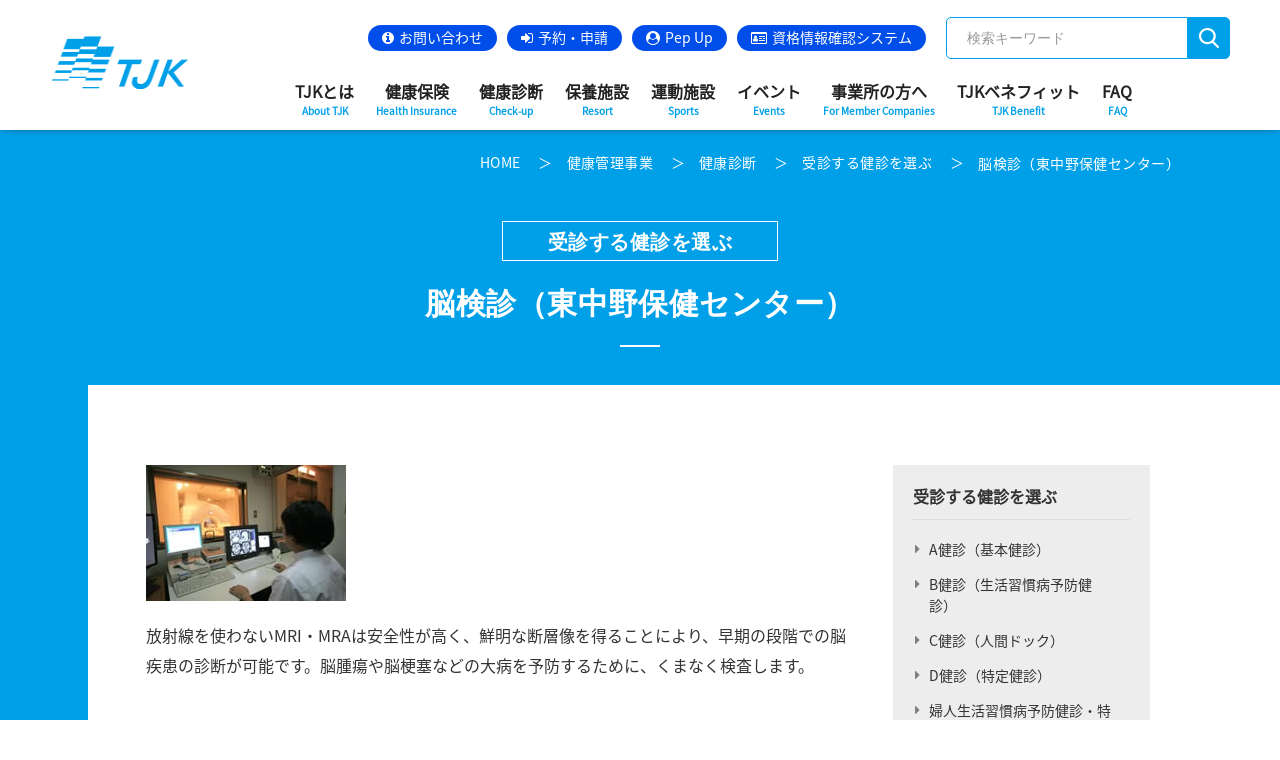

--- FILE ---
content_type: text/html
request_url: https://www.tjk.gr.jp/health-management/checkups/select-course/kenshin-senmon_nou
body_size: 23863
content:
<!DOCTYPE html>
<html lang="ja" data-sticky-footer="true" data-scrolled="false">

<head>
<meta http-equiv="Last-Modified" content="Thu, 22 Jan 2026 15:10:28 GMT">
	<title>脳検診（東中野保健センター） &#8211; TJK 東京都情報サービス産業健康保険組合</title>
		<meta charset="UTF-8">
		<meta name="viewport" content="width=device-width, initial-scale=1, minimum-scale=1, viewport-fit=cover">
		<link rel="profile" href="http://gmpg.org/xfn/11">
<style type="text/css" class="celtispack exc-amp">.widget{margin:0 0 20px 0;}.content-widget-wrapper{padding-top:10px;}.left .Linkunit_async_ads,.left .Responsive_async_ads{float:left;margin-right:16px;margin-left:0;}.right .Linkunit_async_ads,.right .Responsive_async_ads{float:right;margin-right:0;margin-left:16px;}.center .Linkunit_async_ads,.center .Responsive_async_ads{clear:both;text-align:center;margin-right:auto;margin-left:auto;}.widget.Linkunit_async_ads,.widget.Responsive_async_ads,.widget.Smart_async_ads,.widget.Matched_content_ads{background-color:transparent;}.adsense_async_code ins,ins.adsbygoogle{background-color:transparent;}</style><style id="snow-monkey-custom-logo-size">
.c-site-branding .custom-logo, .wpaw-site-branding__logo .custom-logo { height: 27px; width: 71px; }
@media (min-width: 64em) { .c-site-branding .custom-logo, .wpaw-site-branding__logo .custom-logo { height: 54px; width: 142px; } }
</style>
		<style type="text/css" class="celtispack exc-amp">.clearfix:after,.clearfix:before{content:' ';display:table;}.clearfix:after{clear:both;zoom:1;}.widget{margin:0 0px 20px 0px;}.content-widget-wrapper{padding-top:10px;}.fit-contain,amp-img.fit-contain img{object-fit:contain;position:relative;width:100%;height:100%;}.fit-cover,amp-img.fit-cover img{object-fit:cover;position:relative;width:100%;height:100%;}.fixed-container{position:relative;width:300px;height:300px;}.cp-post-thumb.fixed-container{float:left;position:relative;width:100px;height:75px;margin:2px 8px 8px 0;}.recent-posts,.related-posts,.popular-ranking{margin:0 8px 8px;padding:0;}.thumb-wrap .rank{font-size:13px;line-height:1.9;text-align:center;color:white;background-color:rgba(4,60,120,0.6);position:relative;top:-70px;left:2px;margin-top:2px;width:24px;height:24px;border-radius:50%;}.post-info{margin:2px 0 0 0;}.post-info .title{line-height:1.2;border:none;word-wrap:break-word;max-height:58px;overflow:hidden;}.post-info .excerpt{font-size:80%;line-height:1.2;padding:5px 0 0;word-wrap:break-word;overflow:hidden;}.post-info .date{font-size:65%;line-height:1;padding:5px 0 0;}.post-info .count{padding:6px 0 0;word-wrap:break-word;}.post-info .count a{font-size:12px;background-color:#FCC;font-weight:bold;font-style:normal;display:inline;color:#F00;padding:0 5px;}.popular-posts-linkurl{float:right;margin:1px 20px 5px 20px;}.prettyprint{padding:8px;font-size:13px;}</style><link rel='stylesheet' id='wp-block-library-css'  href="/wp-includes/css/dist/block-library/style.min.css?ver=5.3.20" type='text/css' media='all' />
<link rel='stylesheet' id='snow-monkey-blocks-css'  href="/wp-content/plugins/snow-monkey-blocks/dist/css/blocks.css?ver=1584339231" type='text/css' media='all' />
<link rel='stylesheet' id='snow-monkey-blocks/accordion-css'  href="/wp-content/plugins/snow-monkey-blocks/dist/block/accordion/style.css?ver=1584339231" type='text/css' media='all' />
<link rel='stylesheet' id='snow-monkey-blocks/alert-css'  href="/wp-content/plugins/snow-monkey-blocks/dist/block/alert/style.css?ver=1584339231" type='text/css' media='all' />
<link rel='stylesheet' id='snow-monkey-blocks/balloon-css'  href="/wp-content/plugins/snow-monkey-blocks/dist/block/balloon/style.css?ver=1584339231" type='text/css' media='all' />
<link rel='stylesheet' id='snow-monkey-blocks/box-css'  href="/wp-content/plugins/snow-monkey-blocks/dist/block/box/style.css?ver=1584339231" type='text/css' media='all' />
<link rel='stylesheet' id='snow-monkey-blocks/btn-box-css'  href="/wp-content/plugins/snow-monkey-blocks/dist/block/btn-box/style.css?ver=1584339231" type='text/css' media='all' />
<link rel='stylesheet' id='snow-monkey-blocks/btn-css'  href="/wp-content/plugins/snow-monkey-blocks/dist/block/btn/style.css?ver=1584339231" type='text/css' media='all' />
<link rel='stylesheet' id='snow-monkey-blocks/categories-list-css'  href="/wp-content/plugins/snow-monkey-blocks/dist/block/categories-list/style.css?ver=1584339231" type='text/css' media='all' />
<link rel='stylesheet' id='snow-monkey-blocks/countdown-css'  href="/wp-content/plugins/snow-monkey-blocks/dist/block/countdown/style.css?ver=1584339231" type='text/css' media='all' />
<link rel='stylesheet' id='snow-monkey-blocks/directory-structure-css'  href="/wp-content/plugins/snow-monkey-blocks/dist/block/directory-structure/style.css?ver=1584339231" type='text/css' media='all' />
<link rel='stylesheet' id='snow-monkey-blocks/evaluation-star-css'  href="/wp-content/plugins/snow-monkey-blocks/dist/block/evaluation-star/style.css?ver=1584339231" type='text/css' media='all' />
<link rel='stylesheet' id='snow-monkey-blocks/faq-css'  href="/wp-content/plugins/snow-monkey-blocks/dist/block/faq/style.css?ver=1584339231" type='text/css' media='all' />
<link rel='stylesheet' id='snow-monkey-blocks/items-css'  href="/wp-content/plugins/snow-monkey-blocks/dist/block/items/style.css?ver=1584339231" type='text/css' media='all' />
<link rel='stylesheet' id='snow-monkey-blocks/list-css'  href="/wp-content/plugins/snow-monkey-blocks/dist/block/list/style.css?ver=1584339231" type='text/css' media='all' />
<link rel='stylesheet' id='snow-monkey-blocks/media-text-css'  href="/wp-content/plugins/snow-monkey-blocks/dist/block/media-text/style.css?ver=1584339231" type='text/css' media='all' />
<link rel='stylesheet' id='snow-monkey-blocks/panels-css'  href="/wp-content/plugins/snow-monkey-blocks/dist/block/panels/style.css?ver=1584339231" type='text/css' media='all' />
<link rel='stylesheet' id='snow-monkey-blocks/price-menu-css'  href="/wp-content/plugins/snow-monkey-blocks/dist/block/price-menu/style.css?ver=1584339231" type='text/css' media='all' />
<link rel='stylesheet' id='snow-monkey-blocks/pricing-table-css'  href="/wp-content/plugins/snow-monkey-blocks/dist/block/pricing-table/style.css?ver=1584339231" type='text/css' media='all' />
<link rel='stylesheet' id='snow-monkey-blocks/rating-box-css'  href="/wp-content/plugins/snow-monkey-blocks/dist/block/rating-box/style.css?ver=1584339231" type='text/css' media='all' />
<link rel='stylesheet' id='snow-monkey-blocks/section-break-the-grid-css'  href="/wp-content/plugins/snow-monkey-blocks/dist/block/section-break-the-grid/style.css?ver=1584339231" type='text/css' media='all' />
<link rel='stylesheet' id='snow-monkey-blocks/section-side-heading-css'  href="/wp-content/plugins/snow-monkey-blocks/dist/block/section-side-heading/style.css?ver=1584339231" type='text/css' media='all' />
<link rel='stylesheet' id='snow-monkey-blocks/section-with-bgimage-css'  href="/wp-content/plugins/snow-monkey-blocks/dist/block/section-with-bgimage/style.css?ver=1584339231" type='text/css' media='all' />
<link rel='stylesheet' id='snow-monkey-blocks/section-with-bgvideo-css'  href="/wp-content/plugins/snow-monkey-blocks/dist/block/section-with-bgvideo/style.css?ver=1584339231" type='text/css' media='all' />
<link rel='stylesheet' id='snow-monkey-blocks/section-css'  href="/wp-content/plugins/snow-monkey-blocks/dist/block/section/style.css?ver=1584339231" type='text/css' media='all' />
<link rel='stylesheet' id='snow-monkey-blocks/slider-css'  href="/wp-content/plugins/snow-monkey-blocks/dist/block/slider/style.css?ver=1584339231" type='text/css' media='all' />
<link rel='stylesheet' id='snow-monkey-blocks/step-css'  href="/wp-content/plugins/snow-monkey-blocks/dist/block/step/style.css?ver=1584339231" type='text/css' media='all' />
<link rel='stylesheet' id='snow-monkey-blocks/testimonial-css'  href="/wp-content/plugins/snow-monkey-blocks/dist/block/testimonial/style.css?ver=1584339231" type='text/css' media='all' />
<link rel='stylesheet' id='snow-monkey-blocks/thumbnail-gallery-css'  href="/wp-content/plugins/snow-monkey-blocks/dist/block/thumbnail-gallery/style.css?ver=1584339231" type='text/css' media='all' />
<link rel='stylesheet' id='wp-share-buttons-css'  href="/wp-content/themes/snow-monkey/vendor/inc2734/wp-share-buttons/src/assets/css/wp-share-buttons.min.css?ver=1640695072" type='text/css' media='all' />
<link rel='stylesheet' id='wp-like-me-box-css'  href="/wp-content/themes/snow-monkey/vendor/inc2734/wp-like-me-box/src/assets/css/wp-like-me-box.min.css?ver=1640695062" type='text/css' media='all' />
<link rel='stylesheet' id='wp-awesome-widgets-css'  href="/wp-content/themes/snow-monkey/vendor/inc2734/wp-awesome-widgets/src/assets/css/wp-awesome-widgets.min.css?ver=1640695067" type='text/css' media='all' />
<link rel='stylesheet' id='slick-carousel-css'  href="/wp-content/themes/snow-monkey/assets/packages/slick-carousel/slick/slick.css?ver=1640695016" type='text/css' media='all' />
<link rel='stylesheet' id='snow-monkey-css'  href="/wp-content/themes/snow-monkey/assets/css/style.min.css?ver=1640694986" type='text/css' media='all' />
<link rel='stylesheet' id='snow-monkey-snow-monkey-blocks-css'  href="/wp-content/themes/snow-monkey/assets/css/dependency/snow-monkey-blocks/style.min.css?ver=1640695014" type='text/css' media='all' />
<link rel='stylesheet' id='page-list-style-css'  href="/wp-content/plugins/page-list/css/page-list.css?ver=5.2" type='text/css' media='all' />
<link rel='stylesheet' id='same-category-posts-css'  href="/wp-content/plugins/same-category-posts/same-category-posts.css?ver=5.3.20" type='text/css' media='all' />
<link rel='stylesheet' id='widgetopts-styles-css'  href="/wp-content/plugins/widget-options/assets/css/widget-options.css" type='text/css' media='all' />
<link rel='stylesheet' id='megamenu-css'  href="/wp-content/uploads/maxmegamenu/style.css?ver=f334ad" type='text/css' media='all' />
<link rel='stylesheet' id='dashicons-css'  href="/wp-includes/css/dashicons.min.css?ver=5.3.20" type='text/css' media='all' />
<link rel='stylesheet' id='megamenu-genericons-css'  href="/wp-content/plugins/megamenu-pro/icons/genericons/genericons/genericons.css?ver=2.1.2" type='text/css' media='all' />
<link rel='stylesheet' id='megamenu-fontawesome-css'  href="/wp-content/plugins/megamenu-pro/icons/fontawesome/css/font-awesome.min.css?ver=2.1.2" type='text/css' media='all' />
<link rel='stylesheet' id='jquery.background-parallax-scroll-css'  href="/wp-content/themes/snow-monkey/assets/packages/jquery.background-parallax-scroll/dist/jquery.background-parallax-scroll.min.css?ver=1640695016" type='text/css' media='all' />
<link rel='stylesheet' id='parent-style-css'  href="/wp-content/themes/snow-monkey/style.css?ver=5.3.20" type='text/css' media='all' />
<link rel='stylesheet' id='child-style-css'  href="/wp-content/themes/snow-monkey-child/style.css?ver=5.3.20" type='text/css' media='all' />
<link rel='stylesheet' id='assets-css'  href="/wp-content/themes/snow-monkey-child/assets/css/style.css?ver=21.6.11" type='text/css' media='all' />
<link rel='stylesheet' id='colorbox-css'  href="/wp-content/themes/snow-monkey-child/assets/css/colorbox.css?ver=1.0.0" type='text/css' media='all' />
<link rel='stylesheet' id='smfontsize-css'  href="/wp-content/themes/snow-monkey-child/assets/css/smfontsize.css?ver=5.3.20" type='text/css' media='all' />
<link rel='stylesheet' id='rvslider-css'  href="/wp-content/themes/snow-monkey-child/assets/css/rvslider.min.css?ver=5.3.20" type='text/css' media='all' />
<link rel='stylesheet' id='slick-carousel-theme-css'  href="/wp-content/themes/snow-monkey/assets/packages/slick-carousel/slick/slick-theme.css?ver=1640695016" type='text/css' media='all' />
<link rel='stylesheet' id='snow-monkey-design-skin-tjk2-css'  href="/wp-content/plugins/snow-monkey-design-skin-tjk2/design-skin.css?ver=1721631469" type='text/css' media='all' />
<!--n2css--><script type='text/javascript' src="/wp-includes/js/jquery/jquery.js?ver=1.12.4-wp"></script>
<script type='text/javascript' src="/wp-content/themes/snow-monkey/assets/packages/slick-carousel/slick/slick.min.js?ver=1640695016"></script>
<script type='text/javascript' src="/wp-content/plugins/snow-monkey-blocks/dist/block/thumbnail-gallery/script.js?ver=1584339231"></script>
<script type='text/javascript' src="/wp-content/themes/snow-monkey/assets/js/dependency/snow-monkey-blocks/app.min.js?ver=1640695015"></script>
<script type='text/javascript' src="/wp-content/plugins/snow-monkey-design-skin-tjk2/js/stickyfill.min.js?ver=20160608"></script>
<link rel="wlwmanifest" type="application/wlwmanifest+xml" href="/wp-includes/wlwmanifest.xml" /> 
<link rel="canonical" href="https://www.tjk.gr.jp/health-management/checkups/select-course/kenshin-senmon_nou" />
    
    <script type="text/javascript">
        var ajaxurl = 'https://www.tjk.gr.jp/wp-admin/admin-ajax.php';
    </script>
<script>(function(w,d,s,l,i){if(location.hostname.indexOf('www.tjk.gr.jp')!=-1){w[l]=w[l]||[];w[l].push({'gtm.start':
new Date().getTime(),event:'gtm.js'});var f=d.getElementsByTagName(s)[0],
j=d.createElement(s),dl=l!='dataLayer'?'&l='+l:'';j.async=true;j.src=
'https://www.googletagmanager.com/gtm.js?id='+i+dl;f.parentNode.insertBefore(j,f);
}})(window,document,'script','dataLayer','GTM-TVMGJ3Z');</script>
<script>
  (function() {
	if(location.hostname.indexOf('tjk.gr.jp')!=-1){
    var fess = document.createElement('script');
    fess.type = 'text/javascript';
    fess.async = true;
    // FSS JSのURLをsrcに設定します
    fess.src = '/assets/js/fess-ss.min.js';
    fess.charset = 'utf-8';
    fess.setAttribute('id', 'fess-ss');
    // Fessの検索APIのURLをfess-urlに設定します
    fess.setAttribute('fess-url', 'https://svr220313485.n2search.net/json');
    fess.setAttribute('enable-suggest', 'true');
	fess.setAttribute('enable-order', 'false');
	fess.setAttribute('fess-search-page-path', '/search');
    var s = document.getElementsByTagName('script')[0];
    s.parentNode.insertBefore(fess, s);
	}
  })();
</script>
		<style id="wp-customizer-framework-print-styles">html { font-size: 16px }.l-body,.editor-block-list__block { font-family: system-ui,-apple-system,BlinkMacSystemFont,"ヒラギノ角ゴ W3",sans-serif }a { color: #0093fc }input[type="email"],input[type="number"],input[type="password"],input[type="search"],input[type="tel"],input[type="text"],input[type="url"],textarea { font-size: 16px }.has-white-background-color { background-color: #fff }.has-white-color,.wp-block-button__link.has-white-color { color: #fff }.has-black-background-color { background-color: #000 }.has-black-color,.wp-block-button__link.has-black-color { color: #000 }.has-text-color-background-color { background-color: #333 }.has-text-color-color,.wp-block-button__link.has-text-color-color { color: #333 }.has-dark-gray-background-color { background-color: #999 }.has-dark-gray-color,.wp-block-button__link.has-dark-gray-color { color: #999 }.has-gray-background-color { background-color: #ccc }.has-gray-color,.wp-block-button__link.has-gray-color { color: #ccc }.has-very-light-gray-background-color { background-color: #eee }.has-very-light-gray-color,.wp-block-button__link.has-very-light-gray-color { color: #eee }.has-lightest-grey-background-color { background-color: #f7f7f7 }.has-lightest-grey-color,.wp-block-button__link.has-lightest-grey-color { color: #f7f7f7 }.has-accent-color-background-color { background-color: #0093fc }.has-accent-color-color,.wp-block-button__link.has-accent-color-color { color: #0093fc }.has-sub-accent-color-background-color { background-color: #36baac }.has-sub-accent-color-color,.wp-block-button__link.has-sub-accent-color-color { color: #36baac }.c-pagination__item { background-color: #0093fc }.c-page-top { background-color: #0093fc }.wp-profile-box__detail-btn { background-color: #0093fc;border-color: #0093fc }.wp-profile-box__archives-btn { border-color: #0093fc;color: #0093fc }.c-btn { background-color: #0093fc }.wpco .contents-outline ol li a::before { background-color: #0093fc }@media (min-width: 64em) { .c-container { max-width: 1200px } }.c-comment .comment-reply-link { background-color: #0093fc }.c-drawer { background-color: #0093fc }.c-entry-summary__term { background-color: #0093fc }.snow-monkey-posts__more { background-color: #0093fc }.snow-monkey-posts__title::after { background-color: #0093fc }.wpaw-term { background-color: #0093fc }@media (min-width: 64em) { .wpaw-pickup-slider__item-more:hover,.wpaw-pickup-slider__item-more:active,.wpaw-pickup-slider__item-more:focus { background-color: #0093fc;border-color: #0093fc } }.wpaw-pickup-slider .slick-arrow { background-color: #0093fc }.tag-cloud-link::before { color: #0093fc }.wpaw-pr-box__title::after { background-color: #0093fc }@media (min-width: 64em) { .wpaw-local-nav__item > a:hover,.wpaw-local-nav__subitem > a:hover,.wpaw-local-nav__item > a:active,.wpaw-local-nav__subitem > a:active,.wpaw-local-nav__item > a:focus,.wpaw-local-nav__subitem > a:focus { color: #0093fc } }.wpaw-local-nav__subitem__icon { color:#0093fc }@media (min-width: 64em) { .wpaw-local-nav--vertical .wpaw-local-nav__subitem .wpaw-local-nav__subitem > a:hover,.wpaw-local-nav--vertical .wpaw-local-nav__subitem .wpaw-local-nav__subitem > a:active,.wpaw-local-nav--vertical .wpaw-local-nav__subitem .wpaw-local-nav__subitem > a:focus { color: #0093fc } }.p-global-nav .c-navbar__item[data-active-menu="true"] > a { color: #0093fc }@media (min-width: 64em) { .p-global-nav .c-navbar__item:hover > a,.p-global-nav .c-navbar__item:active > a,.p-global-nav .c-navbar__item:focus > a { color: #0093fc } }.p-global-nav .c-navbar__item > .c-navbar__submenu::before { border-bottom-color: #0093fc }.p-global-nav .c-navbar__submenu { background-color: #0093fc }.p-infobar__inner { background-color: #ffca00;color: #fff }.p-footer-sticky-nav .c-navbar__item[data-active-menu="true"] > a { color: #0093fc }.smb-section__title::after { background-color: #0093fc }.smb-faq__item__question__label,.smb-faq__item__answer__label { color: #0093fc }.smb-panels__item__link { color: #0093fc }.smb-step__item__link { color: #0093fc }.smb-btn { background-color: #0093fc }.is-style-ghost > .smb-btn { border-color: #0093fc;color: #0093fc }.wp-block-group__inner-container > h2,.wp-block-column > h2,.textwidget > h2,.p-entry-content > h2,.smb-section__body > h2,.smb-box__body > h2,.smb-accordion__item__body > h2,.smb-step__item__summary > h2,.smb-container__body > h2,.smb-media-text__body > h2 { border-color: #0093fc }.wp-block-group__inner-container > table thead th,.wp-block-column > table thead th,.textwidget > table thead th,.p-entry-content > table thead th,.smb-section__body > table thead th,.smb-box__body > table thead th,.smb-accordion__item__body > table thead th,.smb-step__item__summary > table thead th,.smb-container__body > table thead th,.smb-media-text__body > table thead th { background-color: #0093fc;border-right-color: #63beff;border-left-color: #63beff }</style>		<meta name="google-site-verification" content="i11CHs18gjLDVRPrly81JU2DUssG6kc8PoqrqLzo52U">
				<meta name="description" content="放射線を使わないMRI・MRAは安全性が高く、鮮明な断層像を得ることにより、早期の段階での脳疾患の診断が可能で&hellip;">
				<meta property="og:title" content="脳検診（東中野保健センター）">
		<meta property="og:type" content="article">
		<meta property="og:url" content="https://www.tjk.gr.jp/health-management/checkups/select-course/kenshin-senmon_nou">
		<meta property="og:image" content="https://www.tjk.gr.jp/wp-content/uploads/favicon.ico">
		<meta property="og:site_name" content="TJK 東京都情報サービス産業健康保険組合">
		<meta property="og:description" content="放射線を使わないMRI・MRAは安全性が高く、鮮明な断層像を得ることにより、早期の段階での脳疾患の診断が可能で&hellip;">
		<meta property="og:locale" content="ja_JP">
									<meta name="twitter:card" content="summary_large_image">
		
					<meta name="twitter:site" content="@tjk_kouhou">
				<link rel="icon" href="/wp-content/uploads/favicon.ico" sizes="32x32" />
<link rel="icon" href="/wp-content/uploads/favicon.ico" sizes="192x192" />
<link rel="apple-touch-icon-precomposed" href="/wp-content/uploads/favicon.ico" />
<meta name="msapplication-TileImage" content="https://www.tjk.gr.jp/wp-content/uploads/favicon.ico" />
<style type="text/css">/** Mega Menu CSS: fs **/</style>
</head>

<body class="page-template page-template-page_custom_frame page-template-page_custom_frame-php page page-id-781 page-child parent-pageid-31470 wp-custom-logo l-body--right-sidebar mega-menu-global-nav mega-menu-drawer-nav mega-menu-drawer-sub-nav l-body" id="body" data-has-sidebar="true" data-is-full-template="false" data-is-slim-width="false">

			<div id="page-start"></div>
			<!-- Google Tag Manager (noscript) -->
<noscript><iframe src="https://www.googletagmanager.com/ns.html?id=GTM-TVMGJ3Z"
height="0" width="0" style="display:none;visibility:hidden"></iframe></noscript>
<!-- End Google Tag Manager (noscript) -->
	
	
<nav id="drawer-nav" class="c-drawer c-drawer--fixed" role="navigation" aria-hidden="true" aria-labelledby="hamburger-btn">
	
			<ul class="c-drawer__menu">
			<li class="c-drawer__item">
				<form role="search" method="get" class="p-search-form" action="/search/">
					<label class="screen-reader-text" for="search">検索</label>
					<div class="c-input-group">
						<div class="c-input-group__field">
							<input type="search" placeholder="検索 &hellip;" value="" name="q">
						</div>
												<button class="c-input-group__btn">検索</button>
					</div>
				</form>
			</li>
		</ul>
	
	<!-- Cached menu drawer-nav --><div id="mega-menu-wrap-drawer-nav" class="mega-menu-wrap"><div class="mega-menu-toggle"><div class="mega-toggle-blocks-left"></div><div class="mega-toggle-blocks-center"></div><div class="mega-toggle-blocks-right"><div class='mega-toggle-block mega-menu-toggle-block mega-toggle-block-1' id='mega-toggle-block-1' tabindex='0'><span class='mega-toggle-label' role='button' aria-expanded='false'><span class='mega-toggle-label-closed'>MENU</span><span class='mega-toggle-label-open'>MENU</span></span></div></div></div><ul id="mega-menu-drawer-nav" class="mega-menu max-mega-menu mega-menu-horizontal mega-no-js" data-event="hover_intent" data-effect="fade_up" data-effect-speed="600" data-effect-mobile="disabled" data-effect-speed-mobile="0" data-panel-width="header" data-mobile-force-width="body" data-second-click="go" data-document-click="collapse" data-vertical-behaviour="standard" data-breakpoint="1023" data-unbind="true" data-hover-intent-timeout="300" data-hover-intent-interval="100"><li class='mega-menu-item mega-menu-item-type-post_type mega-menu-item-object-page mega-menu-item-has-children mega-align-bottom-left mega-menu-flyout mega-menu-item-24845' id='mega-menu-item-24845'><a class="mega-menu-link" href="/tjk" aria-haspopup="true" aria-expanded="false" tabindex="0">TJKとは<span class="en">About TJK</span><span class="mega-indicator"></span></a>
<ul class="mega-sub-menu">
<li class='mega-menu-item mega-menu-item-type-post_type mega-menu-item-object-page mega-menu-item-has-children mega-has-icon mega-icon-left mega-menu-item-34108' id='mega-menu-item-34108'><a class="dashicons-arrow-right mega-menu-link" href="/tjk" aria-haspopup="true" aria-expanded="false">TJKについて<span class="mega-indicator"></span></a>
	<ul class="mega-sub-menu">
<li class='mega-menu-item mega-menu-item-type-post_type mega-menu-item-object-page mega-has-icon mega-icon-left mega-menu-item-34107' id='mega-menu-item-34107'><a class="dashicons-arrow-right mega-menu-link" href="/tjk/overview">事業概況、予算・決算</a></li><li class='mega-menu-item mega-menu-item-type-post_type mega-menu-item-object-page mega-has-icon mega-icon-left mega-menu-item-34613' id='mega-menu-item-34613'><a class="dashicons-arrow-right mega-menu-link" href="/tjk/health-insurance">健康保険とは</a></li><li class='mega-menu-item mega-menu-item-type-post_type mega-menu-item-object-page mega-has-icon mega-icon-left mega-menu-item-34614' id='mega-menu-item-34614'><a class="dashicons-arrow-right mega-menu-link" href="/insurance/kenpo-12_01">保険給付について</a></li><li class='mega-menu-item mega-menu-item-type-post_type mega-menu-item-object-page mega-has-icon mega-icon-left mega-menu-item-34615' id='mega-menu-item-34615'><a class="dashicons-arrow-right mega-menu-link" href="/insurance/kyuufu">保険給付一覧</a></li><li class='mega-menu-item mega-menu-item-type-post_type mega-menu-item-object-page mega-has-icon mega-icon-left mega-menu-item-26006' id='mega-menu-item-26006'><a class="dashicons-arrow-right mega-menu-link" href="/tjk/privacy-policy">個人情報保護について</a></li><li class='mega-menu-item mega-menu-item-type-post_type mega-menu-item-object-page mega-has-icon mega-icon-left mega-menu-item-33831' id='mega-menu-item-33831'><a class="dashicons-arrow-right mega-menu-link" href="/inquiry">お問い合わせ・アクセス</a></li>	</ul>
</li><li class='mega-menu-item mega-menu-item-type-taxonomy mega-menu-item-object-category mega-menu-item-has-children mega-has-icon mega-icon-left mega-menu-item-24840' id='mega-menu-item-24840'><a class="dashicons-arrow-right mega-menu-link" href="/category/news" aria-haspopup="true" aria-expanded="false">お知らせ<span class="mega-indicator"></span></a>
	<ul class="mega-sub-menu">
<li class='mega-menu-item mega-menu-item-type-taxonomy mega-menu-item-object-category mega-has-icon mega-icon-left mega-menu-item-39414' id='mega-menu-item-39414'><a class="dashicons-yes mega-menu-link" href="/category/hoken">健康保険のお知らせ</a></li><li class='mega-menu-item mega-menu-item-type-taxonomy mega-menu-item-object-category mega-has-icon mega-icon-left mega-menu-item-39416' id='mega-menu-item-39416'><a class="dashicons-yes mega-menu-link" href="/category/checkup">健康診断・健康管理のお知らせ</a></li><li class='mega-menu-item mega-menu-item-type-taxonomy mega-menu-item-object-category mega-has-icon mega-icon-left mega-menu-item-39417' id='mega-menu-item-39417'><a class="dashicons-yes mega-menu-link" href="/category/resort">保養所のお知らせ</a></li><li class='mega-menu-item mega-menu-item-type-taxonomy mega-menu-item-object-category mega-has-icon mega-icon-left mega-menu-item-39418' id='mega-menu-item-39418'><a class="dashicons-yes mega-menu-link" href="/category/sport-facilities">運動施設のお知らせ</a></li><li class='mega-menu-item mega-menu-item-type-taxonomy mega-menu-item-object-category mega-has-icon mega-icon-left mega-menu-item-39415' id='mega-menu-item-39415'><a class="dashicons-yes mega-menu-link" href="/category/event">イベントのお知らせ</a></li><li class='mega-menu-item mega-menu-item-type-post_type mega-menu-item-object-page mega-has-icon mega-icon-left mega-menu-item-39430' id='mega-menu-item-39430'><a class="dashicons-yes mega-menu-link" href="/tjk/tjk-style">広報誌『TJK Style』</a></li><li class='mega-menu-item mega-menu-item-type-taxonomy mega-menu-item-object-category mega-has-icon mega-icon-left mega-menu-item-40469' id='mega-menu-item-40469'><a class="dashicons-yes mega-menu-link" href="/category/news">すべてのお知らせ</a></li>	</ul>
</li><li class='mega-menu-item mega-menu-item-type-post_type mega-menu-item-object-page mega-has-icon mega-icon-left mega-menu-item-36721' id='mega-menu-item-36721'><a class="dashicons-arrow-right mega-menu-link" href="/tjk/enrollment">加入をご検討されている会社様へ</a></li></ul>
</li><li class='mega-menu-item mega-menu-item-type-post_type mega-menu-item-object-page mega-menu-item-has-children mega-align-bottom-left mega-menu-flyout mega-menu-item-24844' id='mega-menu-item-24844'><a class="mega-menu-link" href="/insurance" aria-haspopup="true" aria-expanded="false" tabindex="0">健康保険<span class="en">Health Insurance</span><span class="mega-indicator"></span></a>
<ul class="mega-sub-menu">
<li class='mega-menu-item mega-menu-item-type-post_type mega-menu-item-object-page mega-menu-item-has-children mega-has-icon mega-icon-left mega-menu-item-24879' id='mega-menu-item-24879'><a class="dashicons-arrow-right mega-menu-link" href="/insurance" aria-haspopup="true" aria-expanded="false">健康保険の手続き<span class="mega-indicator"></span></a>
	<ul class="mega-sub-menu">
<li class='mega-menu-item mega-menu-item-type-post_type mega-menu-item-object-page mega-has-icon mega-icon-left mega-menu-item-131326' id='mega-menu-item-131326'><a class="dashicons-arrow-right mega-menu-link" href="/insurance/faq">よくあるご質問</a></li><li class='mega-menu-item mega-menu-item-type-post_type mega-menu-item-object-page mega-has-icon mega-icon-left mega-menu-item-131325' id='mega-menu-item-131325'><a class="dashicons-arrow-right mega-menu-link" href="/insurance/secom-mynaportal">電子申請・配信</a></li><li class='mega-menu-item mega-menu-item-type-post_type mega-menu-item-object-page mega-has-icon mega-icon-left mega-menu-item-131327' id='mega-menu-item-131327'><a class="dashicons-arrow-right mega-menu-link" href="/%e5%b1%8a%e5%87%ba%e6%9b%b8%e3%83%bb%e7%94%b3%e8%ab%8b%e6%9b%b8%e3%81%ae%e3%83%80%e3%82%a6%e3%83%b3%e3%83%ad%e3%83%bc%e3%83%89">届出書・申請書のダウンロード</a></li><li class='mega-menu-item mega-menu-item-type-post_type mega-menu-item-object-page mega-has-icon mega-icon-left mega-menu-item-24878' id='mega-menu-item-24878'><a class="dashicons-arrow-right mega-menu-link" href="/insurance/joining">入社した</a></li><li class='mega-menu-item mega-menu-item-type-post_type mega-menu-item-object-page mega-has-icon mega-icon-left mega-menu-item-24884' id='mega-menu-item-24884'><a class="dashicons-arrow-right mega-menu-link" href="/insurance/family">家族（被扶養者）の増減</a></li><li class='mega-menu-item mega-menu-item-type-post_type mega-menu-item-object-page mega-has-icon mega-icon-left mega-menu-item-24883' id='mega-menu-item-24883'><a class="dashicons-arrow-right mega-menu-link" href="/insurance/birth">子どもが生まれたとき</a></li><li class='mega-menu-item mega-menu-item-type-post_type mega-menu-item-object-page mega-has-icon mega-icon-left mega-menu-item-24887' id='mega-menu-item-24887'><a class="dashicons-arrow-right mega-menu-link" href="/insurance/retire">退職した</a></li><li class='mega-menu-item mega-menu-item-type-post_type mega-menu-item-object-page mega-has-icon mega-icon-left mega-menu-item-69818' id='mega-menu-item-69818'><a class="dashicons-arrow-right mega-menu-link" href="/insurance/retire/kenpo-08-03">引き続きTJKに加入する（任意継続被保険者制度）</a></li><li class='mega-menu-item mega-menu-item-type-post_type mega-menu-item-object-page mega-has-icon mega-icon-left mega-menu-item-131328' id='mega-menu-item-131328'><a class="dashicons-arrow-right mega-menu-link" href="/insurance/kenpo-08-04">資格証明書の発行</a></li><li class='mega-menu-item mega-menu-item-type-post_type mega-menu-item-object-page mega-has-icon mega-icon-left mega-menu-item-24886' id='mega-menu-item-24886'><a class="dashicons-arrow-right mega-menu-link" href="/insurance/lost">マイナ保険証・資格確認書をなくした</a></li><li class='mega-menu-item mega-menu-item-type-post_type mega-menu-item-object-page mega-has-icon mega-icon-left mega-menu-item-40117' id='mega-menu-item-40117'><a class="dashicons-arrow-right mega-menu-link" href="/insurance">すべての手続きを見る</a></li>	</ul>
</li><li class='mega-menu-item mega-menu-item-type-post_type mega-menu-item-object-page mega-menu-item-has-children mega-has-icon mega-icon-left mega-menu-item-24880' id='mega-menu-item-24880'><a class="dashicons-arrow-right mega-menu-link" href="/insurance/case" aria-haspopup="true" aria-expanded="false">病気やケガをした<span class="mega-indicator"></span></a>
	<ul class="mega-sub-menu">
<li class='mega-menu-item mega-menu-item-type-post_type mega-menu-item-object-page mega-has-icon mega-icon-left mega-menu-item-24897' id='mega-menu-item-24897'><a class="dashicons-arrow-right mega-menu-link" href="/insurance/case/kenpo-15_02">高額療養費・付加金</a></li><li class='mega-menu-item mega-menu-item-type-post_type mega-menu-item-object-page mega-has-icon mega-icon-left mega-menu-item-24898' id='mega-menu-item-24898'><a class="dashicons-arrow-right mega-menu-link" href="/insurance/case/kenpo-15_01">限度額適用認定証</a></li><li class='mega-menu-item mega-menu-item-type-post_type mega-menu-item-object-page mega-has-icon mega-icon-left mega-menu-item-24901' id='mega-menu-item-24901'><a class="dashicons-arrow-right mega-menu-link" href="/insurance/case/kenpo-16_01">資格確認書等を持たずに医療機関を受診したとき</a></li><li class='mega-menu-item mega-menu-item-type-post_type mega-menu-item-object-page mega-has-icon mega-icon-left mega-menu-item-24902' id='mega-menu-item-24902'><a class="dashicons-arrow-right mega-menu-link" href="/insurance/case/kenpo-16_05">TJK加入前の資格確認書等を使用してしまったとき</a></li><li class='mega-menu-item mega-menu-item-type-post_type mega-menu-item-object-page mega-has-icon mega-icon-left mega-menu-item-24910' id='mega-menu-item-24910'><a class="dashicons-arrow-right mega-menu-link" href="/insurance/case/kenpo-20_shobyou">病気やケガで給与が得られないとき（傷病手当金）</a></li><li class='mega-menu-item mega-menu-item-type-post_type mega-menu-item-object-page mega-has-icon mega-icon-left mega-menu-item-40119' id='mega-menu-item-40119'><a class="dashicons-editor-ul mega-menu-link" href="/insurance/case">すべてのケースを見る</a></li>	</ul>
</li><li class='mega-menu-item mega-menu-item-type-post_type mega-menu-item-object-page mega-menu-item-has-children mega-has-icon mega-icon-left mega-menu-item-24846' id='mega-menu-item-24846'><a class="dashicons-arrow-right mega-menu-link" href="/download" aria-haspopup="true" aria-expanded="false">届出書・申請書のダウンロード<span class="mega-indicator"></span></a>
	<ul class="mega-sub-menu">
<li class='mega-menu-item mega-menu-item-type-custom mega-menu-item-object-custom mega-has-icon mega-icon-left mega-menu-item-36618' id='mega-menu-item-36618'><a class="dashicons-arrow-right mega-menu-link" href="/download/#ranking">ダウンロードランキング<span class="mega-menu-badge mega-menu-badge-style-one">UPDATE</span></a></li><li class='mega-menu-item mega-menu-item-type-post_type mega-menu-item-object-page mega-has-icon mega-icon-left mega-menu-item-24927' id='mega-menu-item-24927'><a class="dashicons-arrow-right mega-menu-link" href="/download/sho-tekiyou">適用関係</a></li><li class='mega-menu-item mega-menu-item-type-post_type mega-menu-item-object-page mega-has-icon mega-icon-left mega-menu-item-24928' id='mega-menu-item-24928'><a class="dashicons-arrow-right mega-menu-link" href="/download/shoshiki-sho_kyufu">保険給付関係（医療費・各種給付金）</a></li><li class='mega-menu-item mega-menu-item-type-post_type mega-menu-item-object-page mega-has-icon mega-icon-left mega-menu-item-69819' id='mega-menu-item-69819'><a class="dashicons-arrow-right mega-menu-link" href="/download/shoshiki-sho_card">任意継続・シルバーカード関係</a></li><li class='mega-menu-item mega-menu-item-type-post_type mega-menu-item-object-page mega-has-icon mega-icon-left mega-menu-item-78616' id='mega-menu-item-78616'><a class="dashicons-editor-ul mega-menu-link" href="/%e5%b1%8a%e5%87%ba%e6%9b%b8%e3%83%bb%e7%94%b3%e8%ab%8b%e6%9b%b8%e3%81%ae%e3%83%80%e3%82%a6%e3%83%b3%e3%83%ad%e3%83%bc%e3%83%89">届出書・申請書一覧</a></li>	</ul>
</li></ul>
</li><li class='mega-menu-item mega-menu-item-type-post_type mega-menu-item-object-page mega-menu-item-has-children mega-align-bottom-left mega-menu-flyout mega-menu-item-37341' id='mega-menu-item-37341'><a class="mega-menu-link" href="/health-management/checkups" aria-haspopup="true" aria-expanded="false" tabindex="0">健康診断<span class="en">Check-up</span><span class="mega-indicator"></span></a>
<ul class="mega-sub-menu">
<li class='mega-menu-item mega-menu-item-type-post_type mega-menu-item-object-page mega-menu-item-has-children mega-has-icon mega-icon-left mega-menu-item-24855' id='mega-menu-item-24855'><a class="dashicons-arrow-right mega-menu-link" href="/health-management/checkups" aria-haspopup="true" aria-expanded="false">健康診断<span class="mega-indicator"></span></a>
	<ul class="mega-sub-menu">
<li class='mega-menu-item mega-menu-item-type-post_type mega-menu-item-object-page mega-has-icon mega-icon-left mega-menu-item-77511' id='mega-menu-item-77511'><a class="dashicons-code-standards mega-menu-link" href="/health-management/checkups/select-course">健康診断のご案内</a></li><li class='mega-menu-item mega-menu-item-type-post_type mega-menu-item-object-page mega-has-icon mega-icon-left mega-menu-item-77503' id='mega-menu-item-77503'><a class="dashicons-arrow-right mega-menu-link" href="/health-management/checkups/select-course/kenshin-c">C健診（人間ドック）</a></li><li class='mega-menu-item mega-menu-item-type-post_type mega-menu-item-object-page mega-has-icon mega-icon-left mega-menu-item-77504' id='mega-menu-item-77504'><a class="dashicons-arrow-right mega-menu-link" href="/health-management/checkups/select-course/kenshin-b">B健診（生活習慣病予防健診）</a></li><li class='mega-menu-item mega-menu-item-type-post_type mega-menu-item-object-page mega-has-icon mega-icon-left mega-menu-item-77505' id='mega-menu-item-77505'><a class="dashicons-arrow-right mega-menu-link" href="/health-management/checkups/select-course/kenshin-f">F健診（巡回レディース健康診断）</a></li><li class='mega-menu-item mega-menu-item-type-post_type mega-menu-item-object-page mega-has-icon mega-icon-left mega-menu-item-77506' id='mega-menu-item-77506'><a class="dashicons-arrow-right mega-menu-link" href="/health-management/checkups/select-course/kenshin-e">E健診（女性生活習慣病予防健診）</a></li><li class='mega-menu-item mega-menu-item-type-post_type mega-menu-item-object-page mega-has-icon mega-icon-left mega-menu-item-100184' id='mega-menu-item-100184'><a class="dashicons-arrow-right mega-menu-link" href="/health-management/checkups/select-course/kenshin-a">A健診（基本健診）</a></li><li class='mega-menu-item mega-menu-item-type-post_type mega-menu-item-object-page mega-has-icon mega-icon-left mega-menu-item-77510' id='mega-menu-item-77510'><a class="dashicons-arrow-right mega-menu-link" href="/health-management/checkups/select-course/kenshin-d">D健診（特定健診）</a></li><li class='mega-menu-item mega-menu-item-type-post_type mega-menu-item-object-page mega-has-icon mega-icon-left mega-menu-item-83245' id='mega-menu-item-83245'><a class="dashicons-arrow-right mega-menu-link" href="/health-management/checkups/select-course/items">各健診の検査項目一覧</a></li>	</ul>
</li><li class='mega-menu-item mega-menu-item-type-post_type mega-menu-item-object-page mega-menu-item-has-children mega-has-icon mega-icon-left mega-menu-item-37342' id='mega-menu-item-37342'><a class="dashicons-arrow-right mega-menu-link" href="/health-management/ken-choku" aria-haspopup="true" aria-expanded="false">直営健診センターのご案内<span class="mega-indicator"></span></a>
	<ul class="mega-sub-menu">
<li class='mega-menu-item mega-menu-item-type-post_type mega-menu-item-object-page mega-has-icon mega-icon-left mega-menu-item-77502' id='mega-menu-item-77502'><a class="dashicons-migrate mega-menu-link" href="/auth/instruction-ken01">直営健診センター【予約】</a></li><li class='mega-menu-item mega-menu-item-type-post_type mega-menu-item-object-page mega-has-icon mega-icon-left mega-menu-item-77500' id='mega-menu-item-77500'><a class="dashicons-migrate mega-menu-link" href="/auth/instruction-ken03">直営健診センター【団体予約】</a></li><li class='mega-menu-item mega-menu-item-type-post_type mega-menu-item-object-page mega-has-icon mega-icon-left mega-menu-item-77515' id='mega-menu-item-77515'><a class="dashicons-arrow-right mega-menu-link" href="/health-management/checkups/select-course/senmon-nyu">乳がん検診（東中野保健センター）</a></li><li class='mega-menu-item mega-menu-item-type-post_type mega-menu-item-object-page mega-has-icon mega-icon-left mega-menu-item-77512' id='mega-menu-item-77512'><a class="dashicons-arrow-right mega-menu-link" href="/health-management/checkups/select-course/kenshin-senmon_nou">脳検診（東中野保健センター）</a></li><li class='mega-menu-item mega-menu-item-type-post_type mega-menu-item-object-page mega-has-icon mega-icon-left mega-menu-item-77513' id='mega-menu-item-77513'><a class="dashicons-arrow-right mega-menu-link" href="/health-management/checkups/select-course/kenshin-senmon_hai">肺がん検診（東中野保健センター）</a></li><li class='mega-menu-item mega-menu-item-type-post_type mega-menu-item-object-page mega-has-icon mega-icon-left mega-menu-item-77514' id='mega-menu-item-77514'><a class="dashicons-arrow-right mega-menu-link" href="/health-management/checkups/select-course/kenshin-senmon_daichou">大腸がん検診（東中野保健センター）</a></li><li class='mega-menu-item mega-menu-item-type-post_type mega-menu-item-object-page mega-has-icon mega-icon-left mega-menu-item-77516' id='mega-menu-item-77516'><a class="dashicons-arrow-right mega-menu-link" href="/health-management/checkups/select-course/kenshin-senmon_doumyaku">動脈硬化検診（東中野保健センター）</a></li>	</ul>
</li><li class='mega-menu-item mega-menu-item-type-post_type mega-menu-item-object-page mega-has-icon mega-icon-left mega-menu-item-129129' id='mega-menu-item-129129'><a class="dashicons-arrow-right mega-menu-link" href="/health-management/partnerkenshin">TJKパートナー契約健診機関のご案内</a></li><li class='mega-menu-item mega-menu-item-type-post_type mega-menu-item-object-page mega-has-icon mega-icon-left mega-menu-item-24926' id='mega-menu-item-24926'><a class="dashicons-arrow-right mega-menu-link" href="/download/shoshiki-sho_kenshin">健康診断関連書式ダウンロード</a></li><li class='mega-menu-item mega-menu-item-type-post_type mega-menu-item-object-page mega-has-icon mega-icon-left mega-menu-item-24854' id='mega-menu-item-24854'><a class="dashicons-arrow-right mega-menu-link" href="/health-management/mentalhealth">メンタルヘルス相談</a></li><li class='mega-menu-item mega-menu-item-type-post_type mega-menu-item-object-page mega-has-icon mega-icon-left mega-menu-item-82497' id='mega-menu-item-82497'><a class="dashicons-arrow-right mega-menu-link" href="/health-management/kosodate-sp">子育てサポート相談</a></li><li class='mega-menu-item mega-menu-item-type-post_type mega-menu-item-object-post mega-has-icon mega-icon-left mega-menu-item-126318' id='mega-menu-item-126318'><a class="dashicons-arrow-right mega-menu-link" href="/news/influ2025.html">インフルエンザ予防接種補助</a></li></ul>
</li><li class='mega-menu-item mega-menu-item-type-post_type mega-menu-item-object-page mega-menu-item-has-children mega-align-bottom-left mega-menu-flyout mega-menu-item-24842' id='mega-menu-item-24842'><a class="mega-menu-link" href="/resort" aria-haspopup="true" aria-expanded="false" tabindex="0">保養施設<span class="en">Resort</span><span class="mega-indicator"></span></a>
<ul class="mega-sub-menu">
<li class='mega-menu-item mega-menu-item-type-custom mega-menu-item-object-custom mega-menu-item-has-children mega-has-icon mega-icon-left mega-menu-item-38261' id='mega-menu-item-38261'><a class="dashicons-arrow-right mega-menu-link" href="/resort" aria-haspopup="true" aria-expanded="false">直営保養施設<span class="mega-indicator"></span></a>
	<ul class="mega-sub-menu">
<li class='mega-menu-item mega-menu-item-type-post_type mega-menu-item-object-page mega-has-icon mega-icon-left mega-menu-item-77451' id='mega-menu-item-77451'><a class="dashicons-pressthis mega-menu-link" href="/resort/news">施設からのおすすめ情報</a></li><li class='mega-menu-item mega-menu-item-type-post_type mega-menu-item-object-page mega-has-icon mega-icon-left mega-menu-item-76663' id='mega-menu-item-76663'><a class="dashicons-arrow-right mega-menu-link" href="/resort/alpen">アルペンドルフ白樺</a></li><li class='mega-menu-item mega-menu-item-type-post_type mega-menu-item-object-page mega-has-icon mega-icon-left mega-menu-item-76664' id='mega-menu-item-76664'><a class="dashicons-arrow-right mega-menu-link" href="/resort/kanaya">TJKリゾート金谷城</a></li><li class='mega-menu-item mega-menu-item-type-post_type mega-menu-item-object-page mega-has-icon mega-icon-left mega-menu-item-76665' id='mega-menu-item-76665'><a class="dashicons-arrow-right mega-menu-link" href="/resort/hakone">TJK箱根の森</a></li>	</ul>
</li><li class='mega-menu-item mega-menu-item-type-custom mega-menu-item-object-custom mega-menu-item-has-children mega-has-icon mega-icon-left mega-menu-item-76673' id='mega-menu-item-76673'><a class="dashicons-arrow-right mega-menu-link" href="/resort#keiyaku" aria-haspopup="true" aria-expanded="false">借上保養施設<span class="mega-indicator"></span></a>
	<ul class="mega-sub-menu">
<li class='mega-menu-item mega-menu-item-type-post_type mega-menu-item-object-page mega-has-icon mega-icon-left mega-menu-item-76666' id='mega-menu-item-76666'><a class="dashicons-arrow-right mega-menu-link" href="/resort/okura-tokyo-bay">ホテルオークラ東京ベイ</a></li><li class='mega-menu-item mega-menu-item-type-post_type mega-menu-item-object-page mega-has-icon mega-icon-left mega-menu-item-76667' id='mega-menu-item-76667'><a class="dashicons-arrow-right mega-menu-link" href="/resort/choraku">有馬温泉　兆楽</a></li><li class='mega-menu-item mega-menu-item-type-post_type mega-menu-item-object-page mega-has-icon mega-icon-left mega-menu-item-90175' id='mega-menu-item-90175'><a class="dashicons-arrow-right mega-menu-link" href="/resort/arashiyama-kadensyo">京都　嵐山温泉　花伝抄</a></li><li class='mega-menu-item mega-menu-item-type-post_type mega-menu-item-object-page mega-has-icon mega-icon-left mega-menu-item-128500' id='mega-menu-item-128500'><a class="dashicons-arrow-right mega-menu-link" href="/resort/umekoji-kadensyo">京都　梅小路　花伝抄</a></li><li class='mega-menu-item mega-menu-item-type-post_type mega-menu-item-object-page mega-has-icon mega-icon-left mega-menu-item-90174' id='mega-menu-item-90174'><a class="dashicons-arrow-right mega-menu-link" href="/resort/weekend">週末借上保養所</a></li><li class='mega-menu-item mega-menu-item-type-post_type mega-menu-item-object-page mega-has-icon mega-icon-left mega-menu-item-76668' id='mega-menu-item-76668'><a class="dashicons-arrow-right mega-menu-link" href="/resort/summer">夏季借上保養施設</a></li><li class='mega-menu-item mega-menu-item-type-post_type mega-menu-item-object-page mega-has-icon mega-icon-left mega-menu-item-76670' id='mega-menu-item-76670'><a class="dashicons-arrow-right mega-menu-link" href="/resort/hawaii">TJKハワイスペシャルツアー</a></li>	</ul>
</li><li class='mega-menu-item mega-menu-item-type-post_type mega-menu-item-object-page mega-has-icon mega-icon-left mega-menu-item-24874' id='mega-menu-item-24874'><a class="dashicons-arrow-right mega-menu-link" href="/resort/procedure">直営・借上保養施設利用方法</a></li><li class='mega-menu-item mega-menu-item-type-post_type mega-menu-item-object-page mega-has-icon mega-icon-left mega-menu-item-76671' id='mega-menu-item-76671'><a class="dashicons-arrow-right mega-menu-link" href="/resort/subsidy">補助金助成保養施設</a></li><li class='mega-menu-item mega-menu-item-type-post_type mega-menu-item-object-page mega-has-icon mega-icon-left mega-menu-item-24919' id='mega-menu-item-24919'><a class="dashicons-arrow-right mega-menu-link" href="/download/shoshiki-sho_hoyojo_201911">保養施設関係申込書ダウンロード</a></li><li class='mega-menu-item mega-menu-item-type-post_type mega-menu-item-object-page mega-menu-item-has-children mega-has-icon mega-icon-left mega-menu-item-24847' id='mega-menu-item-24847'><a class="dashicons-arrow-right mega-menu-link" href="/services/k-cabin" aria-haspopup="true" aria-expanded="false">レストラン　K-キャビン<span class="mega-indicator"></span></a>
	<ul class="mega-sub-menu">
<li class='mega-menu-item mega-menu-item-type-post_type mega-menu-item-object-page mega-has-icon mega-icon-left mega-menu-item-78618' id='mega-menu-item-78618'><a class="dashicons-yes mega-menu-link" href="/services/k-cabin/resavation">予約方法＆最新ニュース</a></li><li class='mega-menu-item mega-menu-item-type-post_type mega-menu-item-object-page mega-has-icon mega-icon-left mega-menu-item-78617' id='mega-menu-item-78617'><a class="dashicons-yes mega-menu-link" href="/services/k-cabin/recommend">おすすめメニュー、コースメニュー</a></li>	</ul>
</li></ul>
</li><li class='mega-menu-item mega-menu-item-type-post_type mega-menu-item-object-page mega-menu-item-has-children mega-align-bottom-left mega-menu-flyout mega-menu-item-24849' id='mega-menu-item-24849'><a class="mega-menu-link" href="/services/facilities" aria-haspopup="true" aria-expanded="false" tabindex="0">運動施設<span class="en">Sports</span><span class="mega-indicator"></span></a>
<ul class="mega-sub-menu">
<li class='mega-menu-item mega-menu-item-type-post_type mega-menu-item-object-page mega-has-icon mega-icon-left mega-menu-item-24867' id='mega-menu-item-24867'><a class="dashicons-star-filled mega-menu-link" href="/services/facilities/narita">成田ビューゴルフコース(成田運動場)</a></li><li class='mega-menu-item mega-menu-item-type-post_type mega-menu-item-object-page mega-has-icon mega-icon-left mega-menu-item-24866' id='mega-menu-item-24866'><a class="dashicons-arrow-right mega-menu-link" href="/services/facilities/omiya">大宮けんぽグラウンド</a></li><li class='mega-menu-item mega-menu-item-type-post_type mega-menu-item-object-page mega-has-icon mega-icon-left mega-menu-item-95751' id='mega-menu-item-95751'><a class="dashicons-arrow-right mega-menu-link" href="/auth/undo-keiyaku-keiyaku">フィットネスクラブ</a></li><li class='mega-menu-item mega-menu-item-type-post_type mega-menu-item-object-page mega-menu-item-80195' id='mega-menu-item-80195'><a class="mega-menu-link" href="/services/facilities/activity-support">スポーツ活動応援制度</a></li><li class='mega-menu-item mega-menu-item-type-post_type mega-menu-item-object-page mega-has-icon mega-icon-left mega-menu-item-24921' id='mega-menu-item-24921'><a class="dashicons-arrow-right mega-menu-link" href="/download/shoshiki-sho_undou">運動施設等利用申込書ダウンロード</a></li></ul>
</li><li class='mega-menu-item mega-menu-item-type-post_type mega-menu-item-object-page mega-menu-item-has-children mega-align-bottom-left mega-menu-flyout mega-menu-item-35818' id='mega-menu-item-35818'><a class="mega-menu-link" href="/services/event" aria-haspopup="true" aria-expanded="false" tabindex="0">イベント<span class="en">Events</span><span class="mega-indicator"></span></a>
<ul class="mega-sub-menu">
<li class='mega-menu-item mega-menu-item-type-post_type mega-menu-item-object-page mega-has-icon mega-icon-left mega-menu-item-76677' id='mega-menu-item-76677'><a class="dashicons-arrow-right mega-menu-link" href="/services/event">イベント一覧</a></li><li class='mega-menu-item mega-menu-item-type-post_type mega-menu-item-object-page mega-has-icon mega-icon-left mega-menu-item-70459' id='mega-menu-item-70459'><a class="dashicons-arrow-right mega-menu-link" href="/download/shoshiki-sho_event01">イベント参加申込書等ダウンロード</a></li></ul>
</li><li class='mega-menu-item mega-menu-item-type-post_type mega-menu-item-object-page mega-menu-item-has-children mega-align-bottom-left mega-menu-flyout mega-menu-item-24862' id='mega-menu-item-24862'><a class="mega-menu-link" href="/info" aria-haspopup="true" aria-expanded="false" tabindex="0">事業所の方へ<span class="en">For Member Companies</span><span class="mega-indicator"></span></a>
<ul class="mega-sub-menu">
<li class='mega-menu-item mega-menu-item-type-custom mega-menu-item-object-custom mega-menu-item-has-children mega-has-icon mega-icon-left mega-menu-item-76736' id='mega-menu-item-76736'><a class="dashicons-arrow-right mega-menu-link" href="/info#jigyosho" aria-haspopup="true" aria-expanded="false">事業所担当者向けコンテンツ<span class="mega-indicator"></span></a>
	<ul class="mega-sub-menu">
<li class='mega-menu-item mega-menu-item-type-post_type mega-menu-item-object-page mega-has-icon mega-icon-left mega-menu-item-24968' id='mega-menu-item-24968'><a class="dashicons-arrow-right mega-menu-link" href="/?page_id=554">事務専科講習会、各種説明会</a></li><li class='mega-menu-item mega-menu-item-type-post_type mega-menu-item-object-page mega-has-icon mega-icon-left mega-menu-item-36164' id='mega-menu-item-36164'><a class="dashicons-arrow-right mega-menu-link" href="/info/jimutan-electronic_guide">TJK独自の電子申請・配信</a></li><li class='mega-menu-item mega-menu-item-type-post_type mega-menu-item-object-page mega-has-icon mega-icon-left mega-menu-item-40856' id='mega-menu-item-40856'><a class="dashicons-arrow-right mega-menu-link" href="/info/office-tools">事務担当者支援ツール</a></li><li class='mega-menu-item mega-menu-item-type-post_type mega-menu-item-object-page mega-has-icon mega-icon-left mega-menu-item-24858' id='mega-menu-item-24858'><a class="dashicons-migrate mega-menu-link" href="/info/tjk%ef%bc%8anavi">TJK＊NAVI</a></li><li class='mega-menu-item mega-menu-item-type-post_type mega-menu-item-object-page mega-has-icon mega-icon-left mega-menu-item-36229' id='mega-menu-item-36229'><a class="dashicons-arrow-right mega-menu-link" href="/info/conference">研修施設<span>（飯田橋、箱根、富津、蓼科）</span></a></li><li class='mega-menu-item mega-menu-item-type-post_type mega-menu-item-object-page mega-has-icon mega-icon-left mega-menu-item-24920' id='mega-menu-item-24920'><a class="dashicons-arrow-right mega-menu-link" href="/download/shoshiki-sho_conference">研修・会議施設関係ダウンロード</a></li>	</ul>
</li><li class='mega-menu-item mega-menu-item-type-custom mega-menu-item-object-custom mega-menu-item-has-children mega-has-icon mega-icon-left mega-menu-item-76737' id='mega-menu-item-76737'><a class="dashicons-arrow-right mega-menu-link" href="/info#kenkan" aria-haspopup="true" aria-expanded="false">健康管理担当者向けコンテンツ<span class="mega-indicator"></span></a>
	<ul class="mega-sub-menu">
<li class='mega-menu-item mega-menu-item-type-post_type mega-menu-item-object-page mega-has-icon mega-icon-left mega-menu-item-40441' id='mega-menu-item-40441'><a class="dashicons-arrow-right mega-menu-link" href="/info/seminar-2">各種セミナー、健康教室等</a></li><li class='mega-menu-item mega-menu-item-type-post_type mega-menu-item-object-page mega-has-icon mega-icon-left mega-menu-item-36170' id='mega-menu-item-36170'><a class="dashicons-arrow-right mega-menu-link" href="/info/health-commitee">社員の健康管理について</a></li><li class='mega-menu-item mega-menu-item-type-post_type mega-menu-item-object-page mega-has-icon mega-icon-left mega-menu-item-36163' id='mega-menu-item-36163'><a class="dashicons-migrate mega-menu-link" href="/auth/jimu-login">直営健診センター<span>【団体予約・受診登録】</span></a></li><li class='mega-menu-item mega-menu-item-type-post_type mega-menu-item-object-page mega-has-icon mega-icon-left mega-menu-item-78802' id='mega-menu-item-78802'><a class="dashicons-arrow-right mega-menu-link" href="/info/health-commitee/healthup21pdf">へるすあっぷ２１</a></li>	</ul>
</li><li class='mega-menu-item mega-menu-item-type-custom mega-menu-item-object-custom mega-menu-item-has-children mega-has-icon mega-icon-left mega-menu-item-80147' id='mega-menu-item-80147'><a class="dashicons-arrow-right mega-menu-link" href="/info#communication" aria-haspopup="true" aria-expanded="false">事業所コミュニケーション支援<span class="mega-indicator"></span></a>
	<ul class="mega-sub-menu">
<li class='mega-menu-item mega-menu-item-type-post_type mega-menu-item-object-page mega-has-icon mega-icon-left mega-menu-item-61494' id='mega-menu-item-61494'><a class="dashicons-arrow-right mega-menu-link" href="/services/facilities/activity-support">スポーツ活動応援制度</a></li><li class='mega-menu-item mega-menu-item-type-post_type mega-menu-item-object-page mega-has-icon mega-icon-left mega-menu-item-80151' id='mega-menu-item-80151'><a class="dashicons-arrow-right mega-menu-link" href="/services/facilities/narita/undo-narita-narita12">成田ビューゴルフコース貸切利用</a></li><li class='mega-menu-item mega-menu-item-type-post_type mega-menu-item-object-page mega-has-icon mega-icon-left mega-menu-item-80152' id='mega-menu-item-80152'><a class="dashicons-arrow-right mega-menu-link" href="/services/facilities/omiya/undo-oomiya-oomiya04">大宮けんぽグラウンド貸切利用</a></li>	</ul>
</li><li class='mega-menu-item mega-menu-item-type-post_type mega-menu-item-object-page mega-has-icon mega-icon-left mega-menu-item-36203' id='mega-menu-item-36203'><a class="dashicons-arrow-right mega-menu-link" href="/info/health-management">健康経営・健康企業宣言</a></li><li class='mega-menu-item mega-menu-item-type-post_type mega-menu-item-object-page mega-has-icon mega-icon-left mega-menu-item-78801' id='mega-menu-item-78801'><a class="dashicons-arrow-right mega-menu-link" href="/info/health-commitee/healthup21pdf">へるすあっぷ２１</a></li><li class='mega-menu-item mega-menu-item-type-custom mega-menu-item-object-custom mega-has-icon mega-icon-left mega-menu-item-24839' id='mega-menu-item-24839'><a class="dashicons-migrate mega-menu-link" href="/tjk-benfit/business/">TJKベネフィット<span>【事業所向けサービス】</span></a></li></ul>
</li><li class='mega-menu-item mega-menu-item-type-post_type mega-menu-item-object-page mega-menu-item-has-children mega-align-bottom-left mega-menu-flyout mega-menu-item-34440' id='mega-menu-item-34440'><a class="mega-menu-link" href="/tjk-benfit" aria-haspopup="true" aria-expanded="false" tabindex="0">TJKベネフィット<span class="en">TJK Benefit</span><span class="mega-indicator"></span></a>
<ul class="mega-sub-menu">
<li class='mega-menu-item mega-menu-item-type-post_type mega-menu-item-object-page mega-has-icon mega-icon-left mega-menu-item-90058' id='mega-menu-item-90058'><a class="dashicons-migrate mega-menu-link" href="/tjk-benfit/medicine/a-tem">家庭用常備薬等の斡旋<span class="mega-menu-badge mega-menu-badge-style-three">人気です！</span></a></li><li class='mega-menu-item mega-menu-item-type-custom mega-menu-item-object-custom mega-has-icon mega-icon-left mega-menu-item-24838' id='mega-menu-item-24838'><a class="dashicons-migrate mega-menu-link" href="/tjk-benfit/">TJKベネフィットメニュー</a></li><li class='mega-menu-item mega-menu-item-type-post_type mega-menu-item-object-page mega-has-icon mega-icon-left mega-menu-item-78619' id='mega-menu-item-78619'><a class="dashicons-migrate mega-menu-link" href="/tjk-benfit/business">事業所向けサービス</a></li></ul>
</li><li class='mega-menu-item mega-menu-item-type-post_type mega-menu-item-object-page mega-align-bottom-left mega-menu-flyout mega-menu-item-81271' id='mega-menu-item-81271'><a class="mega-menu-link" href="/search" tabindex="0">FAQ<span class="en">FAQ</span></a></li></ul></div><!-- /Cached menu drawer-nav -->
<div class="p-drawer-sub-nav c-drawer__sub-nav">
	<!-- Cached menu drawer-sub-nav --><div id="mega-menu-wrap-drawer-sub-nav" class="mega-menu-wrap"><div class="mega-menu-toggle"><div class="mega-toggle-blocks-left"></div><div class="mega-toggle-blocks-center"></div><div class="mega-toggle-blocks-right"><div class='mega-toggle-block mega-menu-toggle-block mega-toggle-block-1' id='mega-toggle-block-1' tabindex='0'><span class='mega-toggle-label' role='button' aria-expanded='false'><span class='mega-toggle-label-closed'>MENU</span><span class='mega-toggle-label-open'>MENU</span></span></div></div></div><ul id="mega-menu-drawer-sub-nav" class="mega-menu max-mega-menu mega-menu-horizontal mega-no-js" data-event="hover_intent" data-effect="fade_up" data-effect-speed="200" data-effect-mobile="disabled" data-effect-speed-mobile="0" data-panel-width="header" data-mobile-force-width="body" data-second-click="go" data-document-click="collapse" data-vertical-behaviour="standard" data-breakpoint="1023" data-unbind="true" data-hover-intent-timeout="300" data-hover-intent-interval="100"><li class='mega-menu-item mega-menu-item-type-post_type mega-menu-item-object-page mega-align-bottom-left mega-menu-flyout mega-has-icon mega-icon-left mega-menu-item-40852' id='mega-menu-item-40852'><a class="dashicons-warning mega-menu-link" href="/inquiry" tabindex="0">お問い合わせ先一覧</a></li><li class='mega-menu-item mega-menu-item-type-post_type mega-menu-item-object-page mega-align-bottom-left mega-menu-flyout mega-has-icon mega-icon-left mega-menu-item-46412' id='mega-menu-item-46412'><a class="dashicons-migrate mega-menu-link" href="/auth" tabindex="0">予約や空室状況はこちらから</a></li><li class='mega-menu-item mega-menu-item-type-post_type mega-menu-item-object-page mega-align-bottom-left mega-menu-flyout mega-has-icon mega-icon-left mega-menu-item-117794' id='mega-menu-item-117794'><a class="dashicons-universal-access-alt mega-menu-link" href="/pep-up" tabindex="0">TJK健康ポータルサイト 『Pep Up』</a></li><li class='mega-menu-item mega-menu-item-type-post_type mega-menu-item-object-page mega-align-bottom-left mega-menu-flyout mega-has-icon mega-icon-left mega-menu-item-117795' id='mega-menu-item-117795'><a class="dashicons-id mega-menu-link" href="/auth/shikakusystem" tabindex="0">資格情報確認システム</a></li></ul></div><!-- /Cached menu drawer-sub-nav --></div>

	</nav>

	<div class="l-container">
		
<header class="l-header l-header--sticky-sm l-header--sticky-lg" role="banner">
	
	<div class="l-header__content">
		
<div class="l-1row-header" data-has-global-nav="true">
	<div class="c-container">
		
		<div class="c-row c-row--margin c-row--middle c-row--between c-row--nowrap">
			<div class="c-row__col c-row__col--auto c-row__col--lg-fit">
				<div class="l-1row-header__branding">
					<div class="c-site-branding">
	
		<div class="c-site-branding__title">
								<a href="/" class="custom-logo-link" rel="home"><img width="284" height="108" src="/wp-content/uploads/2020/02/common_ico_header_logo.png" class="custom-logo" alt="TJK 東京都情報サービス産業健康保険組合" decoding="async" loading="lazy" /></a>						</div>

	
	</div>
				</div>
			</div>

							<div class="c-row__col c-row__col--fit u-hidden u-visible-lg-up">
					<div class="c-row c-row--margin c-row--middle c-row--nowrap">
													<div class="c-row__col c-row__col--auto">
								
<nav class="p-global-nav" role="navigation">
	<a href="/inquiry" id="link-to-inquiry" class="nav-button">お問い合わせ</a> <a href="/auth" id="link-to-auth" class="nav-button">予約・申請</a> <a href="/pep-up" id="link-to-pepup" class="nav-button">Pep Up</a> <a href="/auth/shikakusystem" id="link-to-cirtificate" class="nav-button">資格情報確認システム</a>
	<div class="menu_search fessWrapper">
		<form accept-charset="utf-8" action="/search">
			<input type="text" name="q" maxlength="1000" size="50" autocomplete="off" placeholder="検索キーワード" class="query form-control center-block menu_search_box">
			<button type="submit" class="searchButton btn btn-primary menu_search_btn">検索</button>
		</form>
	</div>
<!-- Cached menu global-nav --><div id="mega-menu-wrap-global-nav" class="mega-menu-wrap"><div class="mega-menu-toggle"><div class="mega-toggle-blocks-left"></div><div class="mega-toggle-blocks-center"></div><div class="mega-toggle-blocks-right"><div class='mega-toggle-block mega-menu-toggle-block mega-toggle-block-1' id='mega-toggle-block-1' tabindex='0'><span class='mega-toggle-label' role='button' aria-expanded='false'><span class='mega-toggle-label-closed'>MENU</span><span class='mega-toggle-label-open'>MENU</span></span></div></div></div><ul id="mega-menu-global-nav" class="mega-menu max-mega-menu mega-menu-horizontal mega-no-js" data-event="hover_intent" data-effect="fade_up" data-effect-speed="200" data-effect-mobile="disabled" data-effect-speed-mobile="0" data-panel-width="header" data-mobile-force-width="body" data-second-click="go" data-document-click="collapse" data-vertical-behaviour="standard" data-breakpoint="1023" data-unbind="true" data-hover-intent-timeout="300" data-hover-intent-interval="100"><li class='mega-menu-item mega-menu-item-type-post_type mega-menu-item-object-page mega-menu-item-has-children mega-align-bottom-left mega-menu-flyout mega-menu-item-24845' id='mega-menu-item-24845'><a class="mega-menu-link" href="/tjk" aria-haspopup="true" aria-expanded="false" tabindex="0">TJKとは<span class="en">About TJK</span><span class="mega-indicator"></span></a>
<ul class="mega-sub-menu">
<li class='mega-menu-item mega-menu-item-type-post_type mega-menu-item-object-page mega-menu-item-has-children mega-has-icon mega-icon-left mega-menu-item-34108' id='mega-menu-item-34108'><a class="dashicons-arrow-right mega-menu-link" href="/tjk" aria-haspopup="true" aria-expanded="false">TJKについて<span class="mega-indicator"></span></a>
	<ul class="mega-sub-menu">
<li class='mega-menu-item mega-menu-item-type-post_type mega-menu-item-object-page mega-has-icon mega-icon-left mega-menu-item-34107' id='mega-menu-item-34107'><a class="dashicons-arrow-right mega-menu-link" href="/tjk/overview">事業概況、予算・決算</a></li><li class='mega-menu-item mega-menu-item-type-post_type mega-menu-item-object-page mega-has-icon mega-icon-left mega-menu-item-34613' id='mega-menu-item-34613'><a class="dashicons-arrow-right mega-menu-link" href="/tjk/health-insurance">健康保険とは</a></li><li class='mega-menu-item mega-menu-item-type-post_type mega-menu-item-object-page mega-has-icon mega-icon-left mega-menu-item-34614' id='mega-menu-item-34614'><a class="dashicons-arrow-right mega-menu-link" href="/insurance/kenpo-12_01">保険給付について</a></li><li class='mega-menu-item mega-menu-item-type-post_type mega-menu-item-object-page mega-has-icon mega-icon-left mega-menu-item-34615' id='mega-menu-item-34615'><a class="dashicons-arrow-right mega-menu-link" href="/insurance/kyuufu">保険給付一覧</a></li><li class='mega-menu-item mega-menu-item-type-post_type mega-menu-item-object-page mega-has-icon mega-icon-left mega-menu-item-26006' id='mega-menu-item-26006'><a class="dashicons-arrow-right mega-menu-link" href="/tjk/privacy-policy">個人情報保護について</a></li><li class='mega-menu-item mega-menu-item-type-post_type mega-menu-item-object-page mega-has-icon mega-icon-left mega-menu-item-33831' id='mega-menu-item-33831'><a class="dashicons-arrow-right mega-menu-link" href="/inquiry">お問い合わせ・アクセス</a></li>	</ul>
</li><li class='mega-menu-item mega-menu-item-type-taxonomy mega-menu-item-object-category mega-menu-item-has-children mega-has-icon mega-icon-left mega-menu-item-24840' id='mega-menu-item-24840'><a class="dashicons-arrow-right mega-menu-link" href="/category/news" aria-haspopup="true" aria-expanded="false">お知らせ<span class="mega-indicator"></span></a>
	<ul class="mega-sub-menu">
<li class='mega-menu-item mega-menu-item-type-taxonomy mega-menu-item-object-category mega-has-icon mega-icon-left mega-menu-item-39414' id='mega-menu-item-39414'><a class="dashicons-yes mega-menu-link" href="/category/hoken">健康保険のお知らせ</a></li><li class='mega-menu-item mega-menu-item-type-taxonomy mega-menu-item-object-category mega-has-icon mega-icon-left mega-menu-item-39416' id='mega-menu-item-39416'><a class="dashicons-yes mega-menu-link" href="/category/checkup">健康診断・健康管理のお知らせ</a></li><li class='mega-menu-item mega-menu-item-type-taxonomy mega-menu-item-object-category mega-has-icon mega-icon-left mega-menu-item-39417' id='mega-menu-item-39417'><a class="dashicons-yes mega-menu-link" href="/category/resort">保養所のお知らせ</a></li><li class='mega-menu-item mega-menu-item-type-taxonomy mega-menu-item-object-category mega-has-icon mega-icon-left mega-menu-item-39418' id='mega-menu-item-39418'><a class="dashicons-yes mega-menu-link" href="/category/sport-facilities">運動施設のお知らせ</a></li><li class='mega-menu-item mega-menu-item-type-taxonomy mega-menu-item-object-category mega-has-icon mega-icon-left mega-menu-item-39415' id='mega-menu-item-39415'><a class="dashicons-yes mega-menu-link" href="/category/event">イベントのお知らせ</a></li><li class='mega-menu-item mega-menu-item-type-post_type mega-menu-item-object-page mega-has-icon mega-icon-left mega-menu-item-39430' id='mega-menu-item-39430'><a class="dashicons-yes mega-menu-link" href="/tjk/tjk-style">広報誌『TJK Style』</a></li><li class='mega-menu-item mega-menu-item-type-taxonomy mega-menu-item-object-category mega-has-icon mega-icon-left mega-menu-item-40469' id='mega-menu-item-40469'><a class="dashicons-yes mega-menu-link" href="/category/news">すべてのお知らせ</a></li>	</ul>
</li><li class='mega-menu-item mega-menu-item-type-post_type mega-menu-item-object-page mega-has-icon mega-icon-left mega-menu-item-36721' id='mega-menu-item-36721'><a class="dashicons-arrow-right mega-menu-link" href="/tjk/enrollment">加入をご検討されている会社様へ</a></li></ul>
</li><li class='mega-menu-item mega-menu-item-type-post_type mega-menu-item-object-page mega-menu-item-has-children mega-align-bottom-left mega-menu-flyout mega-menu-item-24844' id='mega-menu-item-24844'><a class="mega-menu-link" href="/insurance" aria-haspopup="true" aria-expanded="false" tabindex="0">健康保険<span class="en">Health Insurance</span><span class="mega-indicator"></span></a>
<ul class="mega-sub-menu">
<li class='mega-menu-item mega-menu-item-type-post_type mega-menu-item-object-page mega-menu-item-has-children mega-has-icon mega-icon-left mega-menu-item-24879' id='mega-menu-item-24879'><a class="dashicons-arrow-right mega-menu-link" href="/insurance" aria-haspopup="true" aria-expanded="false">健康保険の手続き<span class="mega-indicator"></span></a>
	<ul class="mega-sub-menu">
<li class='mega-menu-item mega-menu-item-type-post_type mega-menu-item-object-page mega-has-icon mega-icon-left mega-menu-item-131326' id='mega-menu-item-131326'><a class="dashicons-arrow-right mega-menu-link" href="/insurance/faq">よくあるご質問</a></li><li class='mega-menu-item mega-menu-item-type-post_type mega-menu-item-object-page mega-has-icon mega-icon-left mega-menu-item-131325' id='mega-menu-item-131325'><a class="dashicons-arrow-right mega-menu-link" href="/insurance/secom-mynaportal">電子申請・配信</a></li><li class='mega-menu-item mega-menu-item-type-post_type mega-menu-item-object-page mega-has-icon mega-icon-left mega-menu-item-131327' id='mega-menu-item-131327'><a class="dashicons-arrow-right mega-menu-link" href="/%e5%b1%8a%e5%87%ba%e6%9b%b8%e3%83%bb%e7%94%b3%e8%ab%8b%e6%9b%b8%e3%81%ae%e3%83%80%e3%82%a6%e3%83%b3%e3%83%ad%e3%83%bc%e3%83%89">届出書・申請書のダウンロード</a></li><li class='mega-menu-item mega-menu-item-type-post_type mega-menu-item-object-page mega-has-icon mega-icon-left mega-menu-item-24878' id='mega-menu-item-24878'><a class="dashicons-arrow-right mega-menu-link" href="/insurance/joining">入社した</a></li><li class='mega-menu-item mega-menu-item-type-post_type mega-menu-item-object-page mega-has-icon mega-icon-left mega-menu-item-24884' id='mega-menu-item-24884'><a class="dashicons-arrow-right mega-menu-link" href="/insurance/family">家族（被扶養者）の増減</a></li><li class='mega-menu-item mega-menu-item-type-post_type mega-menu-item-object-page mega-has-icon mega-icon-left mega-menu-item-24883' id='mega-menu-item-24883'><a class="dashicons-arrow-right mega-menu-link" href="/insurance/birth">子どもが生まれたとき</a></li><li class='mega-menu-item mega-menu-item-type-post_type mega-menu-item-object-page mega-has-icon mega-icon-left mega-menu-item-24887' id='mega-menu-item-24887'><a class="dashicons-arrow-right mega-menu-link" href="/insurance/retire">退職した</a></li><li class='mega-menu-item mega-menu-item-type-post_type mega-menu-item-object-page mega-has-icon mega-icon-left mega-menu-item-69818' id='mega-menu-item-69818'><a class="dashicons-arrow-right mega-menu-link" href="/insurance/retire/kenpo-08-03">引き続きTJKに加入する（任意継続被保険者制度）</a></li><li class='mega-menu-item mega-menu-item-type-post_type mega-menu-item-object-page mega-has-icon mega-icon-left mega-menu-item-131328' id='mega-menu-item-131328'><a class="dashicons-arrow-right mega-menu-link" href="/insurance/kenpo-08-04">資格証明書の発行</a></li><li class='mega-menu-item mega-menu-item-type-post_type mega-menu-item-object-page mega-has-icon mega-icon-left mega-menu-item-24886' id='mega-menu-item-24886'><a class="dashicons-arrow-right mega-menu-link" href="/insurance/lost">マイナ保険証・資格確認書をなくした</a></li><li class='mega-menu-item mega-menu-item-type-post_type mega-menu-item-object-page mega-has-icon mega-icon-left mega-menu-item-40117' id='mega-menu-item-40117'><a class="dashicons-arrow-right mega-menu-link" href="/insurance">すべての手続きを見る</a></li>	</ul>
</li><li class='mega-menu-item mega-menu-item-type-post_type mega-menu-item-object-page mega-menu-item-has-children mega-has-icon mega-icon-left mega-menu-item-24880' id='mega-menu-item-24880'><a class="dashicons-arrow-right mega-menu-link" href="/insurance/case" aria-haspopup="true" aria-expanded="false">病気やケガをした<span class="mega-indicator"></span></a>
	<ul class="mega-sub-menu">
<li class='mega-menu-item mega-menu-item-type-post_type mega-menu-item-object-page mega-has-icon mega-icon-left mega-menu-item-24897' id='mega-menu-item-24897'><a class="dashicons-arrow-right mega-menu-link" href="/insurance/case/kenpo-15_02">高額療養費・付加金</a></li><li class='mega-menu-item mega-menu-item-type-post_type mega-menu-item-object-page mega-has-icon mega-icon-left mega-menu-item-24898' id='mega-menu-item-24898'><a class="dashicons-arrow-right mega-menu-link" href="/insurance/case/kenpo-15_01">限度額適用認定証</a></li><li class='mega-menu-item mega-menu-item-type-post_type mega-menu-item-object-page mega-has-icon mega-icon-left mega-menu-item-24901' id='mega-menu-item-24901'><a class="dashicons-arrow-right mega-menu-link" href="/insurance/case/kenpo-16_01">資格確認書等を持たずに医療機関を受診したとき</a></li><li class='mega-menu-item mega-menu-item-type-post_type mega-menu-item-object-page mega-has-icon mega-icon-left mega-menu-item-24902' id='mega-menu-item-24902'><a class="dashicons-arrow-right mega-menu-link" href="/insurance/case/kenpo-16_05">TJK加入前の資格確認書等を使用してしまったとき</a></li><li class='mega-menu-item mega-menu-item-type-post_type mega-menu-item-object-page mega-has-icon mega-icon-left mega-menu-item-24910' id='mega-menu-item-24910'><a class="dashicons-arrow-right mega-menu-link" href="/insurance/case/kenpo-20_shobyou">病気やケガで給与が得られないとき（傷病手当金）</a></li><li class='mega-menu-item mega-menu-item-type-post_type mega-menu-item-object-page mega-has-icon mega-icon-left mega-menu-item-40119' id='mega-menu-item-40119'><a class="dashicons-editor-ul mega-menu-link" href="/insurance/case">すべてのケースを見る</a></li>	</ul>
</li><li class='mega-menu-item mega-menu-item-type-post_type mega-menu-item-object-page mega-menu-item-has-children mega-has-icon mega-icon-left mega-menu-item-24846' id='mega-menu-item-24846'><a class="dashicons-arrow-right mega-menu-link" href="/download" aria-haspopup="true" aria-expanded="false">届出書・申請書のダウンロード<span class="mega-indicator"></span></a>
	<ul class="mega-sub-menu">
<li class='mega-menu-item mega-menu-item-type-custom mega-menu-item-object-custom mega-has-icon mega-icon-left mega-menu-item-36618' id='mega-menu-item-36618'><a class="dashicons-arrow-right mega-menu-link" href="/download/#ranking">ダウンロードランキング<span class="mega-menu-badge mega-menu-badge-style-one">UPDATE</span></a></li><li class='mega-menu-item mega-menu-item-type-post_type mega-menu-item-object-page mega-has-icon mega-icon-left mega-menu-item-24927' id='mega-menu-item-24927'><a class="dashicons-arrow-right mega-menu-link" href="/download/sho-tekiyou">適用関係</a></li><li class='mega-menu-item mega-menu-item-type-post_type mega-menu-item-object-page mega-has-icon mega-icon-left mega-menu-item-24928' id='mega-menu-item-24928'><a class="dashicons-arrow-right mega-menu-link" href="/download/shoshiki-sho_kyufu">保険給付関係（医療費・各種給付金）</a></li><li class='mega-menu-item mega-menu-item-type-post_type mega-menu-item-object-page mega-has-icon mega-icon-left mega-menu-item-69819' id='mega-menu-item-69819'><a class="dashicons-arrow-right mega-menu-link" href="/download/shoshiki-sho_card">任意継続・シルバーカード関係</a></li><li class='mega-menu-item mega-menu-item-type-post_type mega-menu-item-object-page mega-has-icon mega-icon-left mega-menu-item-78616' id='mega-menu-item-78616'><a class="dashicons-editor-ul mega-menu-link" href="/%e5%b1%8a%e5%87%ba%e6%9b%b8%e3%83%bb%e7%94%b3%e8%ab%8b%e6%9b%b8%e3%81%ae%e3%83%80%e3%82%a6%e3%83%b3%e3%83%ad%e3%83%bc%e3%83%89">届出書・申請書一覧</a></li>	</ul>
</li></ul>
</li><li class='mega-menu-item mega-menu-item-type-post_type mega-menu-item-object-page mega-menu-item-has-children mega-align-bottom-left mega-menu-flyout mega-menu-item-37341' id='mega-menu-item-37341'><a class="mega-menu-link" href="/health-management/checkups" aria-haspopup="true" aria-expanded="false" tabindex="0">健康診断<span class="en">Check-up</span><span class="mega-indicator"></span></a>
<ul class="mega-sub-menu">
<li class='mega-menu-item mega-menu-item-type-post_type mega-menu-item-object-page mega-menu-item-has-children mega-has-icon mega-icon-left mega-menu-item-24855' id='mega-menu-item-24855'><a class="dashicons-arrow-right mega-menu-link" href="/health-management/checkups" aria-haspopup="true" aria-expanded="false">健康診断<span class="mega-indicator"></span></a>
	<ul class="mega-sub-menu">
<li class='mega-menu-item mega-menu-item-type-post_type mega-menu-item-object-page mega-has-icon mega-icon-left mega-menu-item-77511' id='mega-menu-item-77511'><a class="dashicons-code-standards mega-menu-link" href="/health-management/checkups/select-course">健康診断のご案内</a></li><li class='mega-menu-item mega-menu-item-type-post_type mega-menu-item-object-page mega-has-icon mega-icon-left mega-menu-item-77503' id='mega-menu-item-77503'><a class="dashicons-arrow-right mega-menu-link" href="/health-management/checkups/select-course/kenshin-c">C健診（人間ドック）</a></li><li class='mega-menu-item mega-menu-item-type-post_type mega-menu-item-object-page mega-has-icon mega-icon-left mega-menu-item-77504' id='mega-menu-item-77504'><a class="dashicons-arrow-right mega-menu-link" href="/health-management/checkups/select-course/kenshin-b">B健診（生活習慣病予防健診）</a></li><li class='mega-menu-item mega-menu-item-type-post_type mega-menu-item-object-page mega-has-icon mega-icon-left mega-menu-item-77505' id='mega-menu-item-77505'><a class="dashicons-arrow-right mega-menu-link" href="/health-management/checkups/select-course/kenshin-f">F健診（巡回レディース健康診断）</a></li><li class='mega-menu-item mega-menu-item-type-post_type mega-menu-item-object-page mega-has-icon mega-icon-left mega-menu-item-77506' id='mega-menu-item-77506'><a class="dashicons-arrow-right mega-menu-link" href="/health-management/checkups/select-course/kenshin-e">E健診（女性生活習慣病予防健診）</a></li><li class='mega-menu-item mega-menu-item-type-post_type mega-menu-item-object-page mega-has-icon mega-icon-left mega-menu-item-100184' id='mega-menu-item-100184'><a class="dashicons-arrow-right mega-menu-link" href="/health-management/checkups/select-course/kenshin-a">A健診（基本健診）</a></li><li class='mega-menu-item mega-menu-item-type-post_type mega-menu-item-object-page mega-has-icon mega-icon-left mega-menu-item-77510' id='mega-menu-item-77510'><a class="dashicons-arrow-right mega-menu-link" href="/health-management/checkups/select-course/kenshin-d">D健診（特定健診）</a></li><li class='mega-menu-item mega-menu-item-type-post_type mega-menu-item-object-page mega-has-icon mega-icon-left mega-menu-item-83245' id='mega-menu-item-83245'><a class="dashicons-arrow-right mega-menu-link" href="/health-management/checkups/select-course/items">各健診の検査項目一覧</a></li>	</ul>
</li><li class='mega-menu-item mega-menu-item-type-post_type mega-menu-item-object-page mega-menu-item-has-children mega-has-icon mega-icon-left mega-menu-item-37342' id='mega-menu-item-37342'><a class="dashicons-arrow-right mega-menu-link" href="/health-management/ken-choku" aria-haspopup="true" aria-expanded="false">直営健診センターのご案内<span class="mega-indicator"></span></a>
	<ul class="mega-sub-menu">
<li class='mega-menu-item mega-menu-item-type-post_type mega-menu-item-object-page mega-has-icon mega-icon-left mega-menu-item-77502' id='mega-menu-item-77502'><a class="dashicons-migrate mega-menu-link" href="/auth/instruction-ken01">直営健診センター【予約】</a></li><li class='mega-menu-item mega-menu-item-type-post_type mega-menu-item-object-page mega-has-icon mega-icon-left mega-menu-item-77500' id='mega-menu-item-77500'><a class="dashicons-migrate mega-menu-link" href="/auth/instruction-ken03">直営健診センター【団体予約】</a></li><li class='mega-menu-item mega-menu-item-type-post_type mega-menu-item-object-page mega-has-icon mega-icon-left mega-menu-item-77515' id='mega-menu-item-77515'><a class="dashicons-arrow-right mega-menu-link" href="/health-management/checkups/select-course/senmon-nyu">乳がん検診（東中野保健センター）</a></li><li class='mega-menu-item mega-menu-item-type-post_type mega-menu-item-object-page mega-has-icon mega-icon-left mega-menu-item-77512' id='mega-menu-item-77512'><a class="dashicons-arrow-right mega-menu-link" href="/health-management/checkups/select-course/kenshin-senmon_nou">脳検診（東中野保健センター）</a></li><li class='mega-menu-item mega-menu-item-type-post_type mega-menu-item-object-page mega-has-icon mega-icon-left mega-menu-item-77513' id='mega-menu-item-77513'><a class="dashicons-arrow-right mega-menu-link" href="/health-management/checkups/select-course/kenshin-senmon_hai">肺がん検診（東中野保健センター）</a></li><li class='mega-menu-item mega-menu-item-type-post_type mega-menu-item-object-page mega-has-icon mega-icon-left mega-menu-item-77514' id='mega-menu-item-77514'><a class="dashicons-arrow-right mega-menu-link" href="/health-management/checkups/select-course/kenshin-senmon_daichou">大腸がん検診（東中野保健センター）</a></li><li class='mega-menu-item mega-menu-item-type-post_type mega-menu-item-object-page mega-has-icon mega-icon-left mega-menu-item-77516' id='mega-menu-item-77516'><a class="dashicons-arrow-right mega-menu-link" href="/health-management/checkups/select-course/kenshin-senmon_doumyaku">動脈硬化検診（東中野保健センター）</a></li>	</ul>
</li><li class='mega-menu-item mega-menu-item-type-post_type mega-menu-item-object-page mega-has-icon mega-icon-left mega-menu-item-129129' id='mega-menu-item-129129'><a class="dashicons-arrow-right mega-menu-link" href="/health-management/partnerkenshin">TJKパートナー契約健診機関のご案内</a></li><li class='mega-menu-item mega-menu-item-type-post_type mega-menu-item-object-page mega-has-icon mega-icon-left mega-menu-item-24926' id='mega-menu-item-24926'><a class="dashicons-arrow-right mega-menu-link" href="/download/shoshiki-sho_kenshin">健康診断関連書式ダウンロード</a></li><li class='mega-menu-item mega-menu-item-type-post_type mega-menu-item-object-page mega-has-icon mega-icon-left mega-menu-item-24854' id='mega-menu-item-24854'><a class="dashicons-arrow-right mega-menu-link" href="/health-management/mentalhealth">メンタルヘルス相談</a></li><li class='mega-menu-item mega-menu-item-type-post_type mega-menu-item-object-page mega-has-icon mega-icon-left mega-menu-item-82497' id='mega-menu-item-82497'><a class="dashicons-arrow-right mega-menu-link" href="/health-management/kosodate-sp">子育てサポート相談</a></li><li class='mega-menu-item mega-menu-item-type-post_type mega-menu-item-object-post mega-has-icon mega-icon-left mega-menu-item-126318' id='mega-menu-item-126318'><a class="dashicons-arrow-right mega-menu-link" href="/news/influ2025.html">インフルエンザ予防接種補助</a></li></ul>
</li><li class='mega-menu-item mega-menu-item-type-post_type mega-menu-item-object-page mega-menu-item-has-children mega-align-bottom-left mega-menu-flyout mega-menu-item-24842' id='mega-menu-item-24842'><a class="mega-menu-link" href="/resort" aria-haspopup="true" aria-expanded="false" tabindex="0">保養施設<span class="en">Resort</span><span class="mega-indicator"></span></a>
<ul class="mega-sub-menu">
<li class='mega-menu-item mega-menu-item-type-custom mega-menu-item-object-custom mega-menu-item-has-children mega-has-icon mega-icon-left mega-menu-item-38261' id='mega-menu-item-38261'><a class="dashicons-arrow-right mega-menu-link" href="/resort" aria-haspopup="true" aria-expanded="false">直営保養施設<span class="mega-indicator"></span></a>
	<ul class="mega-sub-menu">
<li class='mega-menu-item mega-menu-item-type-post_type mega-menu-item-object-page mega-has-icon mega-icon-left mega-menu-item-77451' id='mega-menu-item-77451'><a class="dashicons-pressthis mega-menu-link" href="/resort/news">施設からのおすすめ情報</a></li><li class='mega-menu-item mega-menu-item-type-post_type mega-menu-item-object-page mega-has-icon mega-icon-left mega-menu-item-76663' id='mega-menu-item-76663'><a class="dashicons-arrow-right mega-menu-link" href="/resort/alpen">アルペンドルフ白樺</a></li><li class='mega-menu-item mega-menu-item-type-post_type mega-menu-item-object-page mega-has-icon mega-icon-left mega-menu-item-76664' id='mega-menu-item-76664'><a class="dashicons-arrow-right mega-menu-link" href="/resort/kanaya">TJKリゾート金谷城</a></li><li class='mega-menu-item mega-menu-item-type-post_type mega-menu-item-object-page mega-has-icon mega-icon-left mega-menu-item-76665' id='mega-menu-item-76665'><a class="dashicons-arrow-right mega-menu-link" href="/resort/hakone">TJK箱根の森</a></li>	</ul>
</li><li class='mega-menu-item mega-menu-item-type-custom mega-menu-item-object-custom mega-menu-item-has-children mega-has-icon mega-icon-left mega-menu-item-76673' id='mega-menu-item-76673'><a class="dashicons-arrow-right mega-menu-link" href="/resort#keiyaku" aria-haspopup="true" aria-expanded="false">借上保養施設<span class="mega-indicator"></span></a>
	<ul class="mega-sub-menu">
<li class='mega-menu-item mega-menu-item-type-post_type mega-menu-item-object-page mega-has-icon mega-icon-left mega-menu-item-76666' id='mega-menu-item-76666'><a class="dashicons-arrow-right mega-menu-link" href="/resort/okura-tokyo-bay">ホテルオークラ東京ベイ</a></li><li class='mega-menu-item mega-menu-item-type-post_type mega-menu-item-object-page mega-has-icon mega-icon-left mega-menu-item-76667' id='mega-menu-item-76667'><a class="dashicons-arrow-right mega-menu-link" href="/resort/choraku">有馬温泉　兆楽</a></li><li class='mega-menu-item mega-menu-item-type-post_type mega-menu-item-object-page mega-has-icon mega-icon-left mega-menu-item-90175' id='mega-menu-item-90175'><a class="dashicons-arrow-right mega-menu-link" href="/resort/arashiyama-kadensyo">京都　嵐山温泉　花伝抄</a></li><li class='mega-menu-item mega-menu-item-type-post_type mega-menu-item-object-page mega-has-icon mega-icon-left mega-menu-item-128500' id='mega-menu-item-128500'><a class="dashicons-arrow-right mega-menu-link" href="/resort/umekoji-kadensyo">京都　梅小路　花伝抄</a></li><li class='mega-menu-item mega-menu-item-type-post_type mega-menu-item-object-page mega-has-icon mega-icon-left mega-menu-item-90174' id='mega-menu-item-90174'><a class="dashicons-arrow-right mega-menu-link" href="/resort/weekend">週末借上保養所</a></li><li class='mega-menu-item mega-menu-item-type-post_type mega-menu-item-object-page mega-has-icon mega-icon-left mega-menu-item-76668' id='mega-menu-item-76668'><a class="dashicons-arrow-right mega-menu-link" href="/resort/summer">夏季借上保養施設</a></li><li class='mega-menu-item mega-menu-item-type-post_type mega-menu-item-object-page mega-has-icon mega-icon-left mega-menu-item-76670' id='mega-menu-item-76670'><a class="dashicons-arrow-right mega-menu-link" href="/resort/hawaii">TJKハワイスペシャルツアー</a></li>	</ul>
</li><li class='mega-menu-item mega-menu-item-type-post_type mega-menu-item-object-page mega-has-icon mega-icon-left mega-menu-item-24874' id='mega-menu-item-24874'><a class="dashicons-arrow-right mega-menu-link" href="/resort/procedure">直営・借上保養施設利用方法</a></li><li class='mega-menu-item mega-menu-item-type-post_type mega-menu-item-object-page mega-has-icon mega-icon-left mega-menu-item-76671' id='mega-menu-item-76671'><a class="dashicons-arrow-right mega-menu-link" href="/resort/subsidy">補助金助成保養施設</a></li><li class='mega-menu-item mega-menu-item-type-post_type mega-menu-item-object-page mega-has-icon mega-icon-left mega-menu-item-24919' id='mega-menu-item-24919'><a class="dashicons-arrow-right mega-menu-link" href="/download/shoshiki-sho_hoyojo_201911">保養施設関係申込書ダウンロード</a></li><li class='mega-menu-item mega-menu-item-type-post_type mega-menu-item-object-page mega-menu-item-has-children mega-has-icon mega-icon-left mega-menu-item-24847' id='mega-menu-item-24847'><a class="dashicons-arrow-right mega-menu-link" href="/services/k-cabin" aria-haspopup="true" aria-expanded="false">レストラン　K-キャビン<span class="mega-indicator"></span></a>
	<ul class="mega-sub-menu">
<li class='mega-menu-item mega-menu-item-type-post_type mega-menu-item-object-page mega-has-icon mega-icon-left mega-menu-item-78618' id='mega-menu-item-78618'><a class="dashicons-yes mega-menu-link" href="/services/k-cabin/resavation">予約方法＆最新ニュース</a></li><li class='mega-menu-item mega-menu-item-type-post_type mega-menu-item-object-page mega-has-icon mega-icon-left mega-menu-item-78617' id='mega-menu-item-78617'><a class="dashicons-yes mega-menu-link" href="/services/k-cabin/recommend">おすすめメニュー、コースメニュー</a></li>	</ul>
</li></ul>
</li><li class='mega-menu-item mega-menu-item-type-post_type mega-menu-item-object-page mega-menu-item-has-children mega-align-bottom-left mega-menu-flyout mega-menu-item-24849' id='mega-menu-item-24849'><a class="mega-menu-link" href="/services/facilities" aria-haspopup="true" aria-expanded="false" tabindex="0">運動施設<span class="en">Sports</span><span class="mega-indicator"></span></a>
<ul class="mega-sub-menu">
<li class='mega-menu-item mega-menu-item-type-post_type mega-menu-item-object-page mega-has-icon mega-icon-left mega-menu-item-24867' id='mega-menu-item-24867'><a class="dashicons-star-filled mega-menu-link" href="/services/facilities/narita">成田ビューゴルフコース(成田運動場)</a></li><li class='mega-menu-item mega-menu-item-type-post_type mega-menu-item-object-page mega-has-icon mega-icon-left mega-menu-item-24866' id='mega-menu-item-24866'><a class="dashicons-arrow-right mega-menu-link" href="/services/facilities/omiya">大宮けんぽグラウンド</a></li><li class='mega-menu-item mega-menu-item-type-post_type mega-menu-item-object-page mega-has-icon mega-icon-left mega-menu-item-95751' id='mega-menu-item-95751'><a class="dashicons-arrow-right mega-menu-link" href="/auth/undo-keiyaku-keiyaku">フィットネスクラブ</a></li><li class='mega-menu-item mega-menu-item-type-post_type mega-menu-item-object-page mega-menu-item-80195' id='mega-menu-item-80195'><a class="mega-menu-link" href="/services/facilities/activity-support">スポーツ活動応援制度</a></li><li class='mega-menu-item mega-menu-item-type-post_type mega-menu-item-object-page mega-has-icon mega-icon-left mega-menu-item-24921' id='mega-menu-item-24921'><a class="dashicons-arrow-right mega-menu-link" href="/download/shoshiki-sho_undou">運動施設等利用申込書ダウンロード</a></li></ul>
</li><li class='mega-menu-item mega-menu-item-type-post_type mega-menu-item-object-page mega-menu-item-has-children mega-align-bottom-left mega-menu-flyout mega-menu-item-35818' id='mega-menu-item-35818'><a class="mega-menu-link" href="/services/event" aria-haspopup="true" aria-expanded="false" tabindex="0">イベント<span class="en">Events</span><span class="mega-indicator"></span></a>
<ul class="mega-sub-menu">
<li class='mega-menu-item mega-menu-item-type-post_type mega-menu-item-object-page mega-has-icon mega-icon-left mega-menu-item-76677' id='mega-menu-item-76677'><a class="dashicons-arrow-right mega-menu-link" href="/services/event">イベント一覧</a></li><li class='mega-menu-item mega-menu-item-type-post_type mega-menu-item-object-page mega-has-icon mega-icon-left mega-menu-item-70459' id='mega-menu-item-70459'><a class="dashicons-arrow-right mega-menu-link" href="/download/shoshiki-sho_event01">イベント参加申込書等ダウンロード</a></li></ul>
</li><li class='mega-menu-item mega-menu-item-type-post_type mega-menu-item-object-page mega-menu-item-has-children mega-align-bottom-left mega-menu-flyout mega-menu-item-24862' id='mega-menu-item-24862'><a class="mega-menu-link" href="/info" aria-haspopup="true" aria-expanded="false" tabindex="0">事業所の方へ<span class="en">For Member Companies</span><span class="mega-indicator"></span></a>
<ul class="mega-sub-menu">
<li class='mega-menu-item mega-menu-item-type-custom mega-menu-item-object-custom mega-menu-item-has-children mega-has-icon mega-icon-left mega-menu-item-76736' id='mega-menu-item-76736'><a class="dashicons-arrow-right mega-menu-link" href="/info#jigyosho" aria-haspopup="true" aria-expanded="false">事業所担当者向けコンテンツ<span class="mega-indicator"></span></a>
	<ul class="mega-sub-menu">
<li class='mega-menu-item mega-menu-item-type-post_type mega-menu-item-object-page mega-has-icon mega-icon-left mega-menu-item-24968' id='mega-menu-item-24968'><a class="dashicons-arrow-right mega-menu-link" href="/?page_id=554">事務専科講習会、各種説明会</a></li><li class='mega-menu-item mega-menu-item-type-post_type mega-menu-item-object-page mega-has-icon mega-icon-left mega-menu-item-36164' id='mega-menu-item-36164'><a class="dashicons-arrow-right mega-menu-link" href="/info/jimutan-electronic_guide">TJK独自の電子申請・配信</a></li><li class='mega-menu-item mega-menu-item-type-post_type mega-menu-item-object-page mega-has-icon mega-icon-left mega-menu-item-40856' id='mega-menu-item-40856'><a class="dashicons-arrow-right mega-menu-link" href="/info/office-tools">事務担当者支援ツール</a></li><li class='mega-menu-item mega-menu-item-type-post_type mega-menu-item-object-page mega-has-icon mega-icon-left mega-menu-item-24858' id='mega-menu-item-24858'><a class="dashicons-migrate mega-menu-link" href="/info/tjk%ef%bc%8anavi">TJK＊NAVI</a></li><li class='mega-menu-item mega-menu-item-type-post_type mega-menu-item-object-page mega-has-icon mega-icon-left mega-menu-item-36229' id='mega-menu-item-36229'><a class="dashicons-arrow-right mega-menu-link" href="/info/conference">研修施設<span>（飯田橋、箱根、富津、蓼科）</span></a></li><li class='mega-menu-item mega-menu-item-type-post_type mega-menu-item-object-page mega-has-icon mega-icon-left mega-menu-item-24920' id='mega-menu-item-24920'><a class="dashicons-arrow-right mega-menu-link" href="/download/shoshiki-sho_conference">研修・会議施設関係ダウンロード</a></li>	</ul>
</li><li class='mega-menu-item mega-menu-item-type-custom mega-menu-item-object-custom mega-menu-item-has-children mega-has-icon mega-icon-left mega-menu-item-76737' id='mega-menu-item-76737'><a class="dashicons-arrow-right mega-menu-link" href="/info#kenkan" aria-haspopup="true" aria-expanded="false">健康管理担当者向けコンテンツ<span class="mega-indicator"></span></a>
	<ul class="mega-sub-menu">
<li class='mega-menu-item mega-menu-item-type-post_type mega-menu-item-object-page mega-has-icon mega-icon-left mega-menu-item-40441' id='mega-menu-item-40441'><a class="dashicons-arrow-right mega-menu-link" href="/info/seminar-2">各種セミナー、健康教室等</a></li><li class='mega-menu-item mega-menu-item-type-post_type mega-menu-item-object-page mega-has-icon mega-icon-left mega-menu-item-36170' id='mega-menu-item-36170'><a class="dashicons-arrow-right mega-menu-link" href="/info/health-commitee">社員の健康管理について</a></li><li class='mega-menu-item mega-menu-item-type-post_type mega-menu-item-object-page mega-has-icon mega-icon-left mega-menu-item-36163' id='mega-menu-item-36163'><a class="dashicons-migrate mega-menu-link" href="/auth/jimu-login">直営健診センター<span>【団体予約・受診登録】</span></a></li><li class='mega-menu-item mega-menu-item-type-post_type mega-menu-item-object-page mega-has-icon mega-icon-left mega-menu-item-78802' id='mega-menu-item-78802'><a class="dashicons-arrow-right mega-menu-link" href="/info/health-commitee/healthup21pdf">へるすあっぷ２１</a></li>	</ul>
</li><li class='mega-menu-item mega-menu-item-type-custom mega-menu-item-object-custom mega-menu-item-has-children mega-has-icon mega-icon-left mega-menu-item-80147' id='mega-menu-item-80147'><a class="dashicons-arrow-right mega-menu-link" href="/info#communication" aria-haspopup="true" aria-expanded="false">事業所コミュニケーション支援<span class="mega-indicator"></span></a>
	<ul class="mega-sub-menu">
<li class='mega-menu-item mega-menu-item-type-post_type mega-menu-item-object-page mega-has-icon mega-icon-left mega-menu-item-61494' id='mega-menu-item-61494'><a class="dashicons-arrow-right mega-menu-link" href="/services/facilities/activity-support">スポーツ活動応援制度</a></li><li class='mega-menu-item mega-menu-item-type-post_type mega-menu-item-object-page mega-has-icon mega-icon-left mega-menu-item-80151' id='mega-menu-item-80151'><a class="dashicons-arrow-right mega-menu-link" href="/services/facilities/narita/undo-narita-narita12">成田ビューゴルフコース貸切利用</a></li><li class='mega-menu-item mega-menu-item-type-post_type mega-menu-item-object-page mega-has-icon mega-icon-left mega-menu-item-80152' id='mega-menu-item-80152'><a class="dashicons-arrow-right mega-menu-link" href="/services/facilities/omiya/undo-oomiya-oomiya04">大宮けんぽグラウンド貸切利用</a></li>	</ul>
</li><li class='mega-menu-item mega-menu-item-type-post_type mega-menu-item-object-page mega-has-icon mega-icon-left mega-menu-item-36203' id='mega-menu-item-36203'><a class="dashicons-arrow-right mega-menu-link" href="/info/health-management">健康経営・健康企業宣言</a></li><li class='mega-menu-item mega-menu-item-type-post_type mega-menu-item-object-page mega-has-icon mega-icon-left mega-menu-item-78801' id='mega-menu-item-78801'><a class="dashicons-arrow-right mega-menu-link" href="/info/health-commitee/healthup21pdf">へるすあっぷ２１</a></li><li class='mega-menu-item mega-menu-item-type-custom mega-menu-item-object-custom mega-has-icon mega-icon-left mega-menu-item-24839' id='mega-menu-item-24839'><a class="dashicons-migrate mega-menu-link" href="/tjk-benfit/business/">TJKベネフィット<span>【事業所向けサービス】</span></a></li></ul>
</li><li class='mega-menu-item mega-menu-item-type-post_type mega-menu-item-object-page mega-menu-item-has-children mega-align-bottom-left mega-menu-flyout mega-menu-item-34440' id='mega-menu-item-34440'><a class="mega-menu-link" href="/tjk-benfit" aria-haspopup="true" aria-expanded="false" tabindex="0">TJKベネフィット<span class="en">TJK Benefit</span><span class="mega-indicator"></span></a>
<ul class="mega-sub-menu">
<li class='mega-menu-item mega-menu-item-type-post_type mega-menu-item-object-page mega-has-icon mega-icon-left mega-menu-item-90058' id='mega-menu-item-90058'><a class="dashicons-migrate mega-menu-link" href="/tjk-benfit/medicine/a-tem">家庭用常備薬等の斡旋<span class="mega-menu-badge mega-menu-badge-style-three">人気です！</span></a></li><li class='mega-menu-item mega-menu-item-type-custom mega-menu-item-object-custom mega-has-icon mega-icon-left mega-menu-item-24838' id='mega-menu-item-24838'><a class="dashicons-migrate mega-menu-link" href="/tjk-benfit/">TJKベネフィットメニュー</a></li><li class='mega-menu-item mega-menu-item-type-post_type mega-menu-item-object-page mega-has-icon mega-icon-left mega-menu-item-78619' id='mega-menu-item-78619'><a class="dashicons-migrate mega-menu-link" href="/tjk-benfit/business">事業所向けサービス</a></li></ul>
</li><li class='mega-menu-item mega-menu-item-type-post_type mega-menu-item-object-page mega-align-bottom-left mega-menu-flyout mega-menu-item-81271' id='mega-menu-item-81271'><a class="mega-menu-link" href="/search" tabindex="0">FAQ<span class="en">FAQ</span></a></li></ul></div><!-- /Cached menu global-nav --></nav>
<style>
header .c-container {
	box-shadow: 0px 2px 10px -5px rgba(0,0,0,0.5);
}
header nav { display: flex; flex-wrap: wrap; justify-content: flex-end; align-items: center; padding-right: 0; }
#mega-menu-wrap-global-nav { width: 100%; }
.nav-button { font-size: 1.4rem; margin-right: 10px; color: #fff; background: #004ee9; padding: 5px 14px 6px; border-radius: 20px;}
.l-header__drop-nav .nav-button{ display: none; }
header nav .menu_search { padding-bottom: 0; }
header .c-row__col--lg-fit { flex: 1  184px; }
header .c-row__col--fit.u-hidden.u-visible-lg-up { flex: 1 2 auto; }
header .l-1row-header { padding:0 0 0 0 }
header .l-1row-header .c-row--between { justify-content: space-between; max-width: 1200px; margin: 0 auto; }
header .header_area_contact { display: none; }
header nav {padding-top: 17px;}
#mega-menu-wrap-global-nav #mega-menu-global-nav > li.mega-menu-item > a.mega-menu-link { line-height: 20px; }
#mega-menu-global-nav > li.mega-menu-item > a.mega-menu-link .en { display: block; font-size: 1rem; color: #00a0e9; }
#mega-menu-wrap-global-nav #mega-menu-global-nav > li.mega-menu-item > a.mega-menu-link::after,
#mega-menu-wrap-global-nav #mega-menu-global-nav > li.mega-menu-item:hover > a.mega-menu-link:after,
#mega-menu-global-nav > li:hover > a::after {
    transform: scaleX(1);
}
#mega-menu-wrap-global-nav #mega-menu-global-nav > li.mega-menu-item > a.mega-menu-link:after,
#mega-menu-global-nav > .mega-menu-item > a::after {
    bottom: 0;
    content: "";
    display: block;
    left: 0;
	background: #00a0e9;
	width: 100%;
    height: 2px;
    transform: scaleX(0);
    position: absolute;
    transition: width .25s,height .25s,-webkit-transform .25s;
    transition: transform .25s,width .25s,height .25s;
    transition: transform .25s,width .25s,height .25s,-webkit-transform .25s;
}
#link-to-inquiry:before {
    font-family: "FontAwesome";
    content: "\f05a";
	margin-right: .5rem;
}
#link-to-auth:before {
    font-family: "FontAwesome";
    content: "\f090";
	margin-right: .5rem;
}
#link-to-pepup:before {
	font-family: "FontAwesome";
	content: "\f2bd";
	margin-right: .5rem;
}
#link-to-cirtificate:before {
	font-family: "FontAwesome";
	content: "\f2c3";
	margin-right: .5rem;
}
#link-to-auth.c-button_cv::after {
	content: none;
}
#mega-menu-wrap-global-nav #mega-menu-global-nav li.mega-menu-item a.mega-menu-link:before {
	color: #00a0e9;
	font-weight: 400;
}
</style>							</div>
						
													<div class="c-row__col c-row__col--fit">
								<div class="l-1row-header__content">
									
<div class="p-header-content p-header-content--lg">
	
<div class="c-header-content">
	<a class="header_area_contact" href="/inquiry/">
<p><span class="en">CONTACT</span>お問い合わせ</p>
</a>
<div class="menu_search">




</div></div>
</div>
								</div>
							</div>
											</div>
				</div>
			
							<div class="c-row__col c-row__col--fit u-pull-right u-hidden-lg-up">
					<button id="hamburger-btn" class="c-hamburger-btn" aria-expanded="false" aria-controls="drawer-nav">
	<div class="c-hamburger-btn__bars">
		<div class="c-hamburger-btn__bar"></div>
		<div class="c-hamburger-btn__bar"></div>
		<div class="c-hamburger-btn__bar"></div>
	</div>
	<div class="c-hamburger-btn__label">
		MENU	</div>
</button>
				</div>
					</div>
	</div>
</div>	</div>

	</header>

		<div class="l-contents" role="document">
			
			
			
			
			<div class="wp-block-group is-style-main_visual_pages">
				<div class="wp-block-group__inner-container">
					
					<div class="wp-block-group is-style-bread_link">
						<div class="wp-block-group__inner-container">
							
<ul>
            <li>
            <a href="/">
                HOME            </a>
        </li>
            <li>
            <a href="/health-management">
                健康管理事業            </a>
        </li>
            <li>
            <a href="/health-management/checkups">
                健康診断            </a>
        </li>
            <li>
            <a href="/health-management/checkups/select-course">
                受診する健診を選ぶ            </a>
        </li>
            <li>
            <a href="/health-management/checkups/select-course/kenshin-senmon_nou">
                脳検診（東中野保健センター）            </a>
        </li>
    </ul>
						</div>
					</div>
				</div>
			</div>

			<div class="wp-block-group is-style-section_insurance_detail">
				<div class="wp-block-group__inner-container">
					<div class="wp-block-group is-style-inner">
						<div class="wp-block-group__inner-container">
							<div class="wp-block-group is-style-c-title_detail">
								<div class="wp-block-group__inner-container">
									<h2 class="is-style-c-title_detail_square"><a href="/health-management/checkups/select-course">受診する健診を選ぶ</a></h2>

									<h3 class="is-style-c-title_detail_main">脳検診（東中野保健センター）</h3>
								</div>
							</div>

						</div>
					</div>


					<div class="wp-block-group is-style-c-container_detail_inner">
						<div class="wp-block-group__inner-container">
							<div class="wp-block-group is-style-c-container_detail_content">
								<div class="wp-block-group__inner-container">
									<div class="wp-block-group is-style-c-container_detail_bg">
										<div class="wp-block-group__inner-container">

											<div class="c-container">
												
												<div class="l-contents__inner">
													<main class="l-contents__main" role="main">
														
														
<article class="post-781 page type-page status-publish c-entry">
	
	<div class="c-entry__body">
		

<div class="c-entry__content p-entry-content">
	
<figure class="wp-block-image"><img src="/wp-content/uploads/kenshin/img/toku_nou.jpg" alt=""/></figure>



<p>放射線を使わないMRI・MRAは安全性が高く、鮮明な断層像を得ることにより、早期の段階での脳疾患の診断が可能です。脳腫瘍や脳梗塞などの大病を予防するために、くまなく検査します。</p>



<h2>対象年齢</h2>



<p>35歳以上</p>



<h2>対象者</h2>



<p>被保険者・被扶養者</p>



<h2>受診回数</h2>



<p>年度内（4月1日～翌年3月31日）に1回。</p>



<h2>受診料金 （税込）</h2>



<p>6,600円/午前、9,900円/午後、9,900円/夕方 <br>※券売機で利用券を購入してください。</p>



<h2>実施機関</h2>



<ul class="is-style-sme-list-arrow"><li><a href="/health-management/ken-choku/">直営健診センター（東中野保健センターのみ）</a></li></ul>



<h2>実施日、1日定員、検査時間</h2>



<p>※ご予約時間の25分前にお越しください。</p>



<figure class="wp-block-table is-style-regular"><table class=""><thead><tr><th>実施日（曜日）</th><th>月・火・水・金</th><th>木曜日</th></tr></thead><tbody><tr><td>検査時間</td><td>午前：約30分<br>午後：約40分</td><td>夕方：約40分<br>（16：00～18：05）</td></tr><tr><td>1日定員</td><td>11名</td><td>6名</td></tr></tbody></table></figure>



<h2>検査項目</h2>



<ol class="is-style-sme-ordered-list-square"><li>問診</li><li>ＭＲＩ</li><li>ＭＲＡ</li><li>医師より結果説明（午後・夕方のみ）</li></ol>



<p>※結果表は後日郵送</p>



<h2>注意事項</h2>



<p>健診で脳疾患に対する危険因子が高い（高血圧・脂質異常症・糖尿病・内臓肥満等）と指摘された方は、午後または夕方（木曜日のみ）の検査をおすすめいたします。</p>



<p>下記の禁忌事項に該当される方は検査を受けることができません。 </p>



<ul class="is-style-c-list_cyan-circle"><li>刺青（タトゥー）、アートメイク（眉墨）、まつげエクステ、ネイルアート（マニキュア含む）、増毛パウダーをしている</li><li>妊娠中または妊娠の可能性がある</li><li>ペースメーカーまたは埋め込み式除細動器・埋め込み型心電計を装着している</li><li>磁性体が含まれる歯科矯正ワイヤーをしている</li><li>磁性体が含まれる避妊リングを使用している</li><li>体内埋め込み式インシュリンポンプを装着している</li><li>自身で取り外しのできないインスリンポンプや持続グルコース測定器を装着している</li><li>人工弁装着・心臓人工弁置換術をしている</li><li>磁石式人工肛門を装着している</li><li>頭頚部・腹部の手術で金属が入っている</li><li>人工内耳を装着している</li><li>可動型義眼や磁力で装着する義眼をしている</li><li>眼などに金属片がある場合</li><li>手術による眼瞼スプリングやワイヤ等の磁性体を使用している</li><li>手術などで金属の破片が体内に残っている</li><li>脊髄刺激電極が入っている</li><li>ニトログリセリン真皮浸透絆創膏を付けている</li><li>スワンガンツカテーテルの挿入をしている</li><li>重度の閉所恐怖症の方</li><li>重篤な発作（心臓疾患・てんかん・喘息）の可能性のある方</li><li>腹部動脈クリップが入っている方で術後8週間以上経過している方は、医師の承諾書があれば検査可能です（術後8週間未満の方は受診できません）。<br>医師の承諾書がない方は、材質や術式が不明なため受診できません。</li><li>心臓ステント、ペッツ、人工骨頭、骨折等の固定具（ワイヤー、プレート、ボルト）が入っている方で術後8週間以上経過している方は、受診することができます（術後8週間未満の方は受診できません）。</li><li>内視鏡で行われる胃、大腸ポリープ摘出術の止血で用いられるクリップは、外れたのを確認するまで検査ができません。メーカー、型番によっては検査可能な場合もあるため、検査前に施工された病院でご確認ください。 </li></ul>



<p>当日問診の結果によっては、脳検診の受診をお断りする場合があります。</p>



<h2>申込方法</h2>



<ul class="is-style-sme-list-arrow"><li><a href="/health-management/checkups/reserve/">こちら</a>をご覧ください。</li></ul>



<h2>よくあるご質問</h2>



<ul class="is-style-sme-list-arrow"><li><a href="/health-management/checkups/faq">よくあるご質問</a></li></ul>



<h2>お問い合わせ先</h2>



<p>東中野保健センター　健康管理グループ<br>〒164-8507　東京都中野区東中野1-51-3<br>TEL 03-3360-5951　FAX03-3360-8748</p>
	</div>

	</div>
</article>


																											</main>

													<aside class="l-contents__sidebar" role="complementary">
														
														
<div class="l-sidebar-widget-area"
	data-is-slim-widget-area="true"
	data-is-content-widget-area="false"
	>

	<div id="wpcustom_widget2-2" class="c-widget widget_wpcustom_widget2"><div class="wp-block-group is-style-c-list_side"><div class="wp-block-group__inner-container"><h4 class="is-style-c-list_side_title">受診する健診を選ぶ</h4><ul><li class="page_item page-item-736"><a href="/health-management/checkups/select-course/kenshin-a">A健診（基本健診）</a></li>
<li class="page_item page-item-738"><a href="/health-management/checkups/select-course/kenshin-b">B健診（生活習慣病予防健診）</a></li>
<li class="page_item page-item-739"><a href="/health-management/checkups/select-course/kenshin-c">C健診（人間ドック）</a></li>
<li class="page_item page-item-743"><a href="/health-management/checkups/select-course/kenshin-d">D健診（特定健診）</a></li>
<li class="page_item page-item-46052"><a href="/health-management/checkups/select-course/toshinkyo">婦人生活習慣病予防健診・特定健診Ｗｅｂ申込み</a></li>
<li class="page_item page-item-746"><a href="/health-management/checkups/select-course/kenshin-e">E健診（女性生活習慣病予防健診）</a></li>
<li class="page_item page-item-769"><a href="/health-management/checkups/select-course/items">各健診の検査項目一覧</a></li>
<li class="page_item page-item-59459"><a href="/health-management/checkups/select-course/kenshin-f">F健診（巡回レディース健康診断）</a></li>
<li class="page_item page-item-779"><a href="/health-management/checkups/select-course/kenshin-senmon_doumyaku">動脈硬化検診（東中野保健センター）</a></li>
<li class="page_item page-item-29987"><a href="/health-management/checkups/select-course/senmon-nyu">乳がん検診（東中野保健センター）</a></li>
<li class="page_item page-item-778"><a href="/health-management/checkups/select-course/kenshin-senmon_daichou">大腸がん検診（東中野保健センター）</a></li>
<li class="page_item page-item-780"><a href="/health-management/checkups/select-course/kenshin-senmon_hai">肺がん検診（東中野保健センター）</a></li>
<li class="page_item page-item-781 current_page_item"><a href="/health-management/checkups/select-course/kenshin-senmon_nou" aria-current="page">脳検診（東中野保健センター）</a></li>
<li class="page_item page-item-741"><a href="/health-management/checkups/select-course/kenshin-check_brain">脳検診（契約健診機関）</a></li>
</ul></div></div></div></div>

																											</aside>
												</div>

												
																							</div>

										</div>
									</div>
								</div>
							</div>
						</div>
					</div>
				</div>
			</div>

					</div>

		
<footer id="footer">
  <div class="footer_top">
    <div class="inner">
      <div class="row">
        <div class="col_logo">
          <a href="/"><img class="col_logo_img" src="/assets/image/common/common_ico_header_logo.png" alt=""></a>
        </div>
        <ul class="col_sns">
          <li><a href="https://x.com/tjk_kouhou" target="_blank" rel="noopener"><img src="/assets/image/common/common_ico_footer_sns_x.png" alt="twitter"></a></li>
          <li><a href="https://instagram.com/tjk_kouhou/" target="_blank" rel="noopener"><img src="/assets/image/common/common_ico_footer_sns_instagram.png" alt="instagram"></a></li>
        </ul>
        <div id="scroll_nav">
          <div class="nav_up"><a href="#"><!-- up --></a></div>
        </div>
      </div><!-- /.row -->
    </div><!-- /.inner -->
  </div><!-- /.footer_top -->
  <div class="footer_middle">
    <div class="inner">
      <ul class="footer_nav">
        <li class="footer_nav_item"><a href="/tjk">TJKとは</a>
          <ul>
            <li><a href="/tjk">TJKについて</a></li>
            <li><a href="/category/news">メンバーへのお知らせ</a></li>
            <li><a href="/tjk/health-insurance">健康保険とは</a></li>
            <li><a href="/tjk/tjk-style">広報誌『TJK Style』</a></li>
          </ul>
        </li>
        <li class="footer_nav_item"><a href="/insurance">保険の手続き</a>
          <ul>
            <li><a href="/insurance">健康保険の手続き</a></li>
            <li><a href="/insurance/case">病気やケガをした</a></li>
            <li><a href="/download">申請書のダウンロード</a></li>
          </ul>
        </li>
        <li class="footer_nav_item"><a href="/health-management">健診・健康管理事業</a>
          <ul>
            <li><a href="/health-management/checkups">健康診断</a></li>
            <li><a href="/health-management/mentalhealth">メンタルヘルス相談</a></li>
            <li><a href="/health-management/ken-choku">直営健診センター</a></li>
            <li><a href="/download/shoshiki-sho_kenshin">健康診断関係書式</a></li>
          </ul>
        </li>
        <li class="footer_nav_item"><a href="/resort">TJKリゾート</a>
          <ul><li><a href="/resort/alpen">アルペンドルフ白樺</a></li>
          <li><a href="/resort/kanaya">TJKリゾート金谷城</a></li>
          <li><a href="/resort/hakone">TJK箱根の森</a></li>
            <li><a href="/resort/procedure">保養所利用申込方法</a></li>
            <li><a href="/services/k-cabin">レストランKーキャビン</a></li>
          </ul>
        </li>
        <li class="footer_nav_item"><a href="/services/facilities">運動施設</a>
          <ul>
            <li><a href="/services/facilities/narita">成田運動場（ゴルフ場）</a></li>
            <li><a href="/services/facilities/omiya">大宮けんぽグラウンド</a></li>
            <li><a href="/services/facilities/undo-keiyaku-keiyaku">フィットネスクラブ</a></li>
            <li><a href="/services/facilities/activity-support">スポーツ活動応援制度</a></li>
            <li><a href="/download/shoshiki-sho_undou">運動施設等利用申込書</a></li>
          </ul>
        </li>
        <li class="footer_nav_item"><a href="/services/event">イベント</a>
          <ul>
            <li><a href="/services/event">イベント一覧</a></li>
            <li><a href="/download/shoshiki-sho_event01">イベント参加申込書</a></li>
          </ul>
        </li>
        <li class="footer_nav_item"><a href="/info">事業所の方へ</a>
          <ul>
            <li><a href="/info#jigyosho">事業所担当者向け</a></li>
            <li><a href="/info#kenkan">健康管理担当者向け</a></li>
            <li><a href="/info/health-management">健康経営・健康企業宣言</a></li>
          </ul>
        </li>
        <li class="footer_nav_item"><a href="/tjk-benfit">TJKベネフィット</a>
          <ul>
            <li><a href="/tjk-benfit/medicine/a-tem">家庭用常備薬等の斡旋</a></li>
            <li><a href="/tjk-benfit">取り扱い商品・サービス一覧</a></li>
            <li><a href="/tjk-benfit/business">事業所向けサービス</a></li>
          </ul></li>
        <li class="footer_nav_item"><a href="/inquiry">お問い合わせ</a></li>
        <li class="footer_nav_item"><p>認証取得</p>
          <ul>
            <li><img src="/wp-content/uploads/14650013_08_200_JP.png" alt="プライバシーマーク" width="72" /></li>
          </ul>
        </li>
		  <li style="width: 100%"><p style="font-weight: 700; font-size:1.4rem;">関連団体</p>
          <ul style="margin-top:2rem;"><li><a href="https://www.toshinkyo.or.jp/" target="_blank"><img src="https://www.toshinkyo.or.jp/img/banner_half.gif" alt="東京都総合組合保健施設振興協会" border="0" width="234" height="60"></a>&nbsp;&nbsp;&nbsp;<a href="https://www.kenporen.com/" target="_blank"><img src="https://www.kenporen.com/linkbnr/images/bnr_kenporen234x60.gif" alt="健康保険組合連合会" border="0" width="234" height="60"></a>&nbsp;&nbsp;&nbsp;<a href="https://www.jjk.or.jp/advantage/index.html" target="_blank"><img src="/wp-content/uploads/3b23ff3ac08a676aa50220f4c3db069e.png" alt="全国情報サービス産業企業年金基金" border="0" width="234" height="60"></a>
			  </li>
          </ul>
        </li>
      </ul>
    </div><!-- /.inner -->
  </div><!-- /.footer_middle -->
  <div class="footer_bottom">
    <div class="inner">
      <div class="row">
        <ul class="col_menu">
          <li><a href="/tjk/privacy-policy/">個人情報保護について</a></li>
          <li><a href="/tjk/tweet-policy">SNS 運用方針</a></li>
		  <li><a href="/tjk/secified-commercial-transaction-act">特定商取引に基づく表示</a></li>
          <li><a href="/sitemap">サイトマップ</a></li>
        </ul>
        <p class="col_copyright">COPYRIGHT(C)2023, 東京都情報サービス産業健康保険組合 ALL RIGHTS RESERVED.</p>
      </div>
    </div><!-- /.inner -->
  </div><!-- /.footer_bottom -->
</footer>
<div id="snackbar"></div>

		
<div class="c-page-top" aria-hidden="true">
<!--
	<div id="footer-hmg-menu" class="c-row__col c-row__col--fit u-pull-right u-hidden-lg-up">
		<button id="hamburger-btn" class="c-hamburger-btn" aria-expanded="false" aria-controls="drawer-nav">
			<div class="c-hamburger-btn__bars">
				<div class="c-hamburger-btn__bar"></div>
				<div class="c-hamburger-btn__bar"></div>
				<div class="c-hamburger-btn__bar"></div>
			</div>
		</button>
	</div>
-->
	<a href="#body">
		<span class="fas fa-chevron-up" aria-hidden="true" title="上にスクロール"></span>
	</a>
</div>

			</div>

			<script type="text/javascript">
			window._wpemojiSettings = {"baseUrl":"https:\/\/s.w.org\/images\/core\/emoji\/12.0.0-1\/72x72\/","ext":".png","svgUrl":"https:\/\/s.w.org\/images\/core\/emoji\/12.0.0-1\/svg\/","svgExt":".svg","source":{"concatemoji":"https:\/\/www.tjk.gr.jp\/wp-includes\/js\/wp-emoji-release.min.js?ver=5.3.20"}};
			!function(e,a,t){var n,r,o,i=a.createElement("canvas"),p=i.getContext&&i.getContext("2d");function s(e,t){var a=String.fromCharCode;p.clearRect(0,0,i.width,i.height),p.fillText(a.apply(this,e),0,0);e=i.toDataURL();return p.clearRect(0,0,i.width,i.height),p.fillText(a.apply(this,t),0,0),e===i.toDataURL()}function c(e){var t=a.createElement("script");t.src=e,t.defer=t.type="text/javascript",a.getElementsByTagName("head")[0].appendChild(t)}for(o=Array("flag","emoji"),t.supports={everything:!0,everythingExceptFlag:!0},r=0;r<o.length;r++)t.supports[o[r]]=function(e){if(!p||!p.fillText)return!1;switch(p.textBaseline="top",p.font="600 32px Arial",e){case"flag":return s([127987,65039,8205,9895,65039],[127987,65039,8203,9895,65039])?!1:!s([55356,56826,55356,56819],[55356,56826,8203,55356,56819])&&!s([55356,57332,56128,56423,56128,56418,56128,56421,56128,56430,56128,56423,56128,56447],[55356,57332,8203,56128,56423,8203,56128,56418,8203,56128,56421,8203,56128,56430,8203,56128,56423,8203,56128,56447]);case"emoji":return!s([55357,56424,55356,57342,8205,55358,56605,8205,55357,56424,55356,57340],[55357,56424,55356,57342,8203,55358,56605,8203,55357,56424,55356,57340])}return!1}(o[r]),t.supports.everything=t.supports.everything&&t.supports[o[r]],"flag"!==o[r]&&(t.supports.everythingExceptFlag=t.supports.everythingExceptFlag&&t.supports[o[r]]);t.supports.everythingExceptFlag=t.supports.everythingExceptFlag&&!t.supports.flag,t.DOMReady=!1,t.readyCallback=function(){t.DOMReady=!0},t.supports.everything||(n=function(){t.readyCallback()},a.addEventListener?(a.addEventListener("DOMContentLoaded",n,!1),e.addEventListener("load",n,!1)):(e.attachEvent("onload",n),a.attachEvent("onreadystatechange",function(){"complete"===a.readyState&&t.readyCallback()})),(n=t.source||{}).concatemoji?c(n.concatemoji):n.wpemoji&&n.twemoji&&(c(n.twemoji),c(n.wpemoji)))}(window,document,window._wpemojiSettings);
		</script>
		<script>
    var elem = document.querySelectorAll('.l-sidebar-sticky-widget-area');
    Stickyfill.add(elem);
</script><style type="text/css">
img.wp-smiley,
img.emoji {
	display: inline !important;
	border: none !important;
	box-shadow: none !important;
	height: 1em !important;
	width: 1em !important;
	margin: 0 .07em !important;
	vertical-align: -0.1em !important;
	background: none !important;
	padding: 0 !important;
}
</style>
	
<div id="sm-overlay-search-box" class="p-overlay-search-box c-overlay-container">
	<a href="#_" class="p-overlay-search-box__bg c-overlay-container__bg"></a>
	<a href="#_" class="p-overlay-search-box__close-btn c-overlay-container__close-btn">
		<i class="fas fa-times" aria-label="閉じる"></i>
	</a>

	<div class="p-overlay-search-box__inner c-overlay-container__inner">
		<form role="search" method="get" autocomplete="off" class="p-search-form" action="/"><label class="screen-reader-text" for="s">検索</label><div class="c-input-group"><div class="c-input-group__field"><input type="search" placeholder="検索 &hellip;" value="" name="s"></div><button class="c-input-group__btn"><i class="fas fa-search" aria-label="検索"></i></button></div></form>	</div>
</div>
<script type='text/javascript' src="/wp-content/plugins/snow-monkey-blocks/dist/block/categories-list/script.js?ver=1584339231"></script>
<script type='text/javascript' src="/wp-includes/js/dist/vendor/moment.min.js?ver=2.22.2"></script>
<script type='text/javascript'>
moment.locale( 'ja', {"months":["1\u6708","2\u6708","3\u6708","4\u6708","5\u6708","6\u6708","7\u6708","8\u6708","9\u6708","10\u6708","11\u6708","12\u6708"],"monthsShort":["1\u6708","2\u6708","3\u6708","4\u6708","5\u6708","6\u6708","7\u6708","8\u6708","9\u6708","10\u6708","11\u6708","12\u6708"],"weekdays":["\u65e5\u66dc\u65e5","\u6708\u66dc\u65e5","\u706b\u66dc\u65e5","\u6c34\u66dc\u65e5","\u6728\u66dc\u65e5","\u91d1\u66dc\u65e5","\u571f\u66dc\u65e5"],"weekdaysShort":["\u65e5","\u6708","\u706b","\u6c34","\u6728","\u91d1","\u571f"],"week":{"dow":1},"longDateFormat":{"LT":"H:i","LTS":null,"L":null,"LL":"Y\u5e74n\u6708j\u65e5","LLL":"Y\u5e74n\u6708j\u65e5 g:i A","LLLL":null}} );
</script>
<script type='text/javascript' src="/wp-content/plugins/snow-monkey-blocks/dist/block/countdown/script.js?ver=1584339231"></script>
<script type='text/javascript' src="/wp-content/plugins/snow-monkey-blocks/dist/block/list/script.js?ver=1584339231"></script>
<script type='text/javascript' src="/wp-content/plugins/snow-monkey-blocks/dist/block/section-with-bgvideo/script.js?ver=1584339231"></script>
<script type='text/javascript' src="/wp-content/plugins/snow-monkey-blocks/dist/block/slider/script.js?ver=1584339231"></script>
<script type='text/javascript' src="/wp-content/themes/snow-monkey/assets/js/background-parallax-scroll.min.js?ver=1640694987"></script>
<script type='text/javascript' src="/wp-content/themes/snow-monkey-child/assets/js/custom.js?ver=1.0.2"></script>
<script type='text/javascript' src="/wp-content/themes/snow-monkey-child/assets/js/lib/slick.min.js?ver=1.0.0"></script>
<script type='text/javascript' src="/wp-includes/js/hoverIntent.min.js?ver=1.8.1"></script>
<script type='text/javascript'>
/* <![CDATA[ */
var megamenu = {"timeout":"300","interval":"100"};
/* ]]> */
</script>
<script type='text/javascript' src="/wp-content/plugins/megamenu/js/maxmegamenu.js?ver=2.8"></script>
<script type='text/javascript' src="/wp-content/themes/snow-monkey-child/assets/js/japaneseHoliday.js?ver=1.0.0"></script>
<script type='text/javascript' src="/wp-content/themes/snow-monkey-child/assets/js/rvslider.min.js?ver=1.0.9"></script>
<script type='text/javascript' src="/wp-content/themes/snow-monkey/vendor/inc2734/wp-awesome-widgets/src/assets/js/wp-awesome-widgets.min.js?ver=1640695067"></script>
<script type='text/javascript' src="/wp-content/themes/snow-monkey/assets/js/custom-widgets.min.js?ver=1640694987"></script>
<script type='text/javascript' src="/wp-content/themes/snow-monkey/assets/js/page-top.min.js?ver=1640694987"></script>
<script type='text/javascript' src="/wp-content/themes/snow-monkey/vendor/inc2734/wp-share-buttons/src/assets/js/wp-share-buttons.min.js?ver=1640695072"></script>
<script type='text/javascript' src="/wp-content/themes/snow-monkey/assets/js/global-nav.min.js?ver=1640694987"></script>
<script type='text/javascript' src="/wp-content/themes/snow-monkey/assets/js/smooth-scroll.min.js?ver=1640694987"></script>
<script type='text/javascript' src="/wp-content/themes/snow-monkey/assets/js/hash-nav.min.js?ver=1640694987"></script>
<script type='text/javascript' src="/wp-content/themes/snow-monkey/vendor/inc2734/wp-contents-outline/src/assets/packages/jquery.contents-outline/dist/jquery.contents-outline.min.js?ver=1640695087"></script>
<script type='text/javascript' src="/wp-content/themes/snow-monkey/vendor/inc2734/wp-contents-outline/src/assets/js/app.min.js?ver=1640695077"></script>
<script type='text/javascript' src="/wp-content/themes/snow-monkey/assets/js/widgets.min.js?ver=1640694987"></script>
<script type='text/javascript'>
/* <![CDATA[ */
var snow_monkey = {"home_url":"https:\/\/www.tjk.gr.jp"};
var inc2734_wp_share_buttons_facebook = {"endpoint":"https:\/\/www.tjk.gr.jp\/wp-admin\/admin-ajax.php","action":"inc2734_wp_share_buttons_facebook","_ajax_nonce":"a40855a2b3"};
var inc2734_wp_share_buttons_twitter = {"endpoint":"https:\/\/www.tjk.gr.jp\/wp-admin\/admin-ajax.php","action":"inc2734_wp_share_buttons_twitter","_ajax_nonce":"8f52c54b2a"};
var inc2734_wp_share_buttons_hatena = {"endpoint":"https:\/\/www.tjk.gr.jp\/wp-admin\/admin-ajax.php","action":"inc2734_wp_share_buttons_hatena","_ajax_nonce":"e0352a5085"};
var inc2734_wp_share_buttons_feedly = {"endpoint":"https:\/\/www.tjk.gr.jp\/wp-admin\/admin-ajax.php","action":"inc2734_wp_share_buttons_feedly","_ajax_nonce":"68c4f79311"};
/* ]]> */
</script>
<script type='text/javascript' src="/wp-content/themes/snow-monkey/assets/js/app.min.js?ver=1640694987"></script>
<script type='text/javascript' src="/wp-content/themes/snow-monkey/assets/js/header.min.js?ver=1640694987"></script>
<script type='text/javascript' src="/wp-content/themes/snow-monkey/assets/packages/fontawesome-free/js/all.min.js?ver=1640695017"></script>
<script type='text/javascript' src="/assets/js/jquery-easing/1.4.1/jquery.easing.min.js?ver=1.4.1"></script>
<script type='text/javascript' src="/wp-content/plugins/page-links-to/dist/new-tab.js?ver=3.3.5"></script>
<script type='text/javascript' src="/wp-content/plugins/megamenu-pro/assets/public.js?ver=2.1.2"></script>
<!-- Celtispack version 4.3.2 Page generated info 88 queries 0.480 seconds -->
		<div id="page-end"></div>
		</body>

</html>

--- FILE ---
content_type: text/css
request_url: https://www.tjk.gr.jp/wp-content/themes/snow-monkey/assets/css/style.min.css?ver=1640694986
body_size: 24147
content:
@charset "UTF-8";
/*!
 * Name: Basis v9.6.1
 * Description: A lightweight responsive Sass/CSS framework based on flexible box.
 * Author: Takashi Kitajima ( inc2734 )
 * Author URL: https://2inc.org
 * GitHub Repository: https://github.com/sass-basis/basis
 * License: MIT
 */@font-face{font-family:basis;src:url(../../vendor/inc2734/wp-basis/src/assets/packages/sass-basis/src/font/basis.eot);src:url(../../vendor/inc2734/wp-basis/src/assets/packages/sass-basis/src/font/basis.eot#iefix) format("embedded-opentype"),url(../../vendor/inc2734/wp-basis/src/assets/packages/sass-basis/src/font/basis.ttf) format("truetype"),url(../../vendor/inc2734/wp-basis/src/assets/packages/sass-basis/src/font/basis.woff) format("woff"),url(../../vendor/inc2734/wp-basis/src/assets/packages/sass-basis/src/font/basis.svg#basis) format("svg");font-weight:400;font-style:normal}
/*! normalize.css v8.0.1 | MIT License | github.com/necolas/normalize.css */html{line-height:1.15;-webkit-text-size-adjust:100%}body{margin:0}main{display:block}h1{font-size:2em;margin:.67em 0}hr{box-sizing:content-box;height:0;overflow:visible}pre{font-family:monospace,monospace;font-size:1em}a{background-color:transparent}abbr[title]{border-bottom:none;text-decoration:underline;-webkit-text-decoration:underline dotted;text-decoration:underline dotted}b,strong{font-weight:bolder}code,kbd,samp{font-family:monospace,monospace;font-size:1em}small{font-size:80%}sub,sup{font-size:75%;line-height:0;position:relative;vertical-align:baseline}sub{bottom:-.25em}sup{top:-.5em}img{border-style:none}button,input,optgroup,select,textarea{font-family:inherit;font-size:100%;line-height:1.15;margin:0}button,input{overflow:visible}button,select{text-transform:none}[type=button],[type=reset],[type=submit],button{-webkit-appearance:button}[type=button]::-moz-focus-inner,[type=reset]::-moz-focus-inner,[type=submit]::-moz-focus-inner,button::-moz-focus-inner{border-style:none;padding:0}[type=button]:-moz-focusring,[type=reset]:-moz-focusring,[type=submit]:-moz-focusring,button:-moz-focusring{outline:1px dotted ButtonText}fieldset{padding:.35em .75em .625em}legend{box-sizing:border-box;color:inherit;display:table;max-width:100%;padding:0;white-space:normal}progress{vertical-align:baseline}textarea{overflow:auto}[type=checkbox],[type=radio]{box-sizing:border-box;padding:0}[type=number]::-webkit-inner-spin-button,[type=number]::-webkit-outer-spin-button{height:auto}[type=search]{-webkit-appearance:textfield;outline-offset:-2px}[type=search]::-webkit-search-decoration{-webkit-appearance:none}::-webkit-file-upload-button{-webkit-appearance:button;font:inherit}details{display:block}summary{display:list-item}[hidden],template{display:none}*{box-sizing:border-box}:after,:before{box-sizing:inherit}blockquote,body,dd,dl,dt,fieldset,figure,h1,h2,h3,h4,h5,h6,hr,html,iframe,legend,li,ol,p,pre,table,ul{margin:0;padding:0}html{font-size:100%}body{color:#333;font-family:system-ui,-apple-system,BlinkMacSystemFont,ヒラギノ角ゴ W3,sans-serif;font-size:16px;font-size:1rem;line-height:1.76923;-webkit-font-smoothing:antialiased;-moz-osx-font-smoothing:grayscale}code,kbd,pre,samp{font-size:14px;font-size:.875rem;line-height:1.80769;font-family:_,monospace}button,input,keygen,select,textarea{font-family:system-ui,-apple-system,BlinkMacSystemFont,ヒラギノ角ゴ W3,sans-serif}button,input,optgroup,select,textarea{line-height:1.76923}img{height:auto;max-width:100%;vertical-align:middle}h1,h2,h3,h4,h5,h6{font-weight:700}h1{font-size:40px;font-size:2.5rem;line-height:1.30769}h2,h3{font-size:24px;font-size:1.5rem;line-height:1.51282}h4{font-size:20px;font-size:1.25rem;line-height:1.61538}h5,h6{font-size:16px;font-size:1rem;line-height:1.76923}ol,ul{margin-left:1.5em}dt{font-weight:700}blockquote,dd{margin-left:0}blockquote{border-left:.5rem solid #eee;padding:1rem 0 1rem 1rem}blockquote :last-child{margin-bottom:0}blockquote footer{color:#444;font-size:90%}code{background-color:#eee;border-radius:6px;padding:2px 6px}pre{background-color:#f7f7f7;border:1px solid #eee;border-radius:6px;padding:1rem;overflow:auto}pre code{background-color:transparent;border:none;color:#333;font-size:100%;padding:0}label{cursor:pointer}.c-alert{display:block}.c-top-balloon{position:relative;background-color:#fff;border:1px solid #ccc}.c-top-balloon:after,.c-top-balloon:before{content:"";display:block;margin-left:-5px}.c-top-balloon:before{position:absolute;top:-10px;left:50%;height:0;width:0;border-color:transparent transparent #ccc;border-style:solid;border-width:0 5px 10px}.c-top-balloon:after{position:absolute;top:-8px;left:50%;height:0;width:0;border-color:transparent transparent #fff;border-style:solid;border-width:0 5px 10px}.c-right-balloon{position:relative;background-color:#fff;border:1px solid #ccc}.c-right-balloon:after,.c-right-balloon:before{content:"";display:block;margin-top:-5px}.c-right-balloon:before{position:absolute;top:50%;right:-10px;height:0;width:0;border-color:transparent transparent transparent #ccc;border-style:solid;border-width:5px 0 5px 10px}.c-right-balloon:after{position:absolute;top:50%;right:-8px;height:0;width:0;border-color:transparent transparent transparent #fff;border-style:solid;border-width:5px 0 5px 10px}.c-bottom-balloon{position:relative;background-color:#fff;border:1px solid #ccc}.c-bottom-balloon:after,.c-bottom-balloon:before{content:"";display:block;margin-left:-5px}.c-bottom-balloon:before{position:absolute;bottom:-10px;left:50%;height:0;width:0;border-color:#ccc transparent transparent;border-style:solid;border-width:10px 5px 0}.c-bottom-balloon:after{position:absolute;bottom:-8px;left:50%;height:0;width:0;border-color:#fff transparent transparent;border-style:solid;border-width:10px 5px 0}.c-left-balloon{position:relative;background-color:#fff;border:1px solid #ccc}.c-left-balloon:after,.c-left-balloon:before{content:"";display:block;margin-top:-5px}.c-left-balloon:before{position:absolute;top:50%;left:-10px;height:0;width:0;border-color:transparent #ccc transparent transparent;border-style:solid;border-width:5px 10px 5px 0}.c-left-balloon:after{position:absolute;top:50%;left:-8px;height:0;width:0;border-color:transparent #fff transparent transparent;border-style:solid;border-width:5px 10px 5px 0}.c-breadcrumbs{list-style:none;margin-left:0;padding-left:0}.c-breadcrumbs__item{display:inline}.c-breadcrumbs__item:nth-child(n+2):before{margin:0 5px;font-family:basis;speak:none;font-style:normal;font-weight:400;font-variant:normal;text-transform:none;line-height:1;-webkit-font-smoothing:antialiased;-moz-osx-font-smoothing:grayscale;content:"\e900"}.c-btn--block{display:block;width:100%}.c-btn--ghost{background-color:transparent!important;border:1px solid #fff;color:#fff}.c-checkbox{position:relative;display:inline-block;height:16px;width:16px}.c-checkbox>[type=checkbox],.c-checkbox__control,.c-checkbox__control:after,.c-checkbox__control:before{position:absolute;top:0;left:0;display:block;height:16px;width:16px}.c-checkbox>[type=checkbox]{z-index:1;cursor:pointer;opacity:0!important;outline:0}.c-checkbox>[type=checkbox]:checked~.c-checkbox__control:after{opacity:1}.c-checkbox__control{z-index:0}.c-checkbox__control:before{content:"";background-color:#fff;border:1px solid #ccc;border-radius:2px}.c-checkbox__control:after{left:1px;font-family:basis;speak:none;font-style:normal;font-weight:400;font-variant:normal;text-transform:none;line-height:1;-webkit-font-smoothing:antialiased;-moz-osx-font-smoothing:grayscale;content:"\e901";opacity:0;display:flex;align-items:center;justify-content:center}.c-checkbox:hover .c-checkbox__control:before{border-color:#999}.c-checkbox:active .c-checkbox__control:before,.c-checkbox:focus-within .c-checkbox__control:before,.c-checkbox:focus .c-checkbox__control:before,.c-checkbox[aria-checked=true] .c-checkbox__control:before{border-color:#85b7d9}.c-fluid-container{padding-right:.88462rem;padding-left:.88462rem}@media (min-width:40em){.c-fluid-container{padding-right:1.76923rem;padding-left:1.76923rem}}.c-container{padding-right:.88462rem;padding-left:.88462rem;margin-right:auto;margin-left:auto}@media (min-width:40em){.c-container{padding-right:1.76923rem;padding-left:1.76923rem}}@media (min-width:64em){.c-container{max-width:1280px}}.c-drawer{position:absolute;top:0;bottom:0;left:-100%;z-index:10;width:17.69231rem;max-width:80%;overflow-y:auto;visibility:hidden;transition:left .2s ease-out,visibility .2s ease-out;transition-timing-function:ease-in}.c-drawer[aria-hidden=false]{visibility:visible;left:0}.c-drawer__submenu{height:0;overflow:hidden}.c-drawer__submenu[aria-hidden=false]{height:auto;overflow:visible}.c-drawer__item>a,.c-drawer__subitem>a{display:block;text-decoration:none}.c-drawer__toggle{cursor:pointer}.c-drawer[aria-hidden=false]{transition:left .2s ease-out;transition-timing-function:ease-out}.c-drawer__menu{list-style:none;margin-left:0;padding-left:0}.c-drawer__item,.c-drawer__subitem{position:relative}.c-drawer__item{padding:.88462rem 1.76923rem 0}.c-drawer__submenu{list-style:none;margin:0 -1.76923rem 0 0;padding-left:1em}.c-drawer__subitem{padding:.88462rem 1.76923rem 0 0}.c-drawer__toggle{position:absolute;top:.88462rem;right:5px;bottom:0;height:1.76923rem;width:1.76923rem;display:flex;align-items:center;justify-content:center}.c-drawer--fixed{position:fixed}.c-dropdown{position:absolute;top:0;right:0;bottom:100%;left:0;z-index:10;overflow-y:auto;visibility:hidden;transition:bottom .2s ease-out,visibility .2s ease-out;transition-timing-function:ease-in}.c-dropdown[aria-hidden=false]{visibility:visible;bottom:0}.c-dropdown__submenu{height:0;overflow:hidden}.c-dropdown__submenu[aria-hidden=false]{height:auto;overflow:visible}.c-dropdown__item>a,.c-dropdown__subitem>a{display:block;text-decoration:none}.c-dropdown__toggle{cursor:pointer}.c-dropdown[aria-hidden=false]{transition:bottom .2s ease-out;transition-timing-function:ease-out}.c-dropdown__menu{list-style:none;margin-left:0;padding-left:0}.c-dropdown__item,.c-dropdown__subitem{position:relative}.c-dropdown__item{padding:.88462rem 1.76923rem 0}.c-dropdown__submenu{list-style:none;margin:0 -1.76923rem 0 0;padding-left:1em}.c-dropdown__subitem{padding:.88462rem 1.76923rem 0 0}.c-dropdown__toggle{position:absolute;top:.88462rem;right:5px;bottom:0;height:1.76923rem;width:1.76923rem;display:flex;align-items:center;justify-content:center}.c-dropdown--fixed{position:fixed}.c-drawer-close-zone{position:absolute;top:0;right:0;bottom:0;left:0;z-index:2;cursor:pointer}.c-drawer-close-zone--fixed{position:fixed}.c-entries{margin-left:0}.c-entry__title{margin-top:0}.c-form-control{border:1px solid #ccc;border-radius:6px;outline:0;transition:border .2s ease-out;padding:.44231rem .88462rem;background-color:#fff;box-shadow:inset 0 1px 1px rgba(0,0,0,.035);max-width:100%}.c-form-control:hover{border-color:#999}.c-form-control:active,.c-form-control:focus,.c-form-control:focus-within,.c-form-control[aria-selected=true]{border-color:#85b7d9}.c-form-control>input,.c-form-control>textarea{border:none;outline:none}textarea.c-form-control{height:auto;width:100%}.c-form-control--has-icon{display:flex;flex-direction:row;align-items:center}.c-form-control--has-icon>*{flex:1 1 0%}.c-form-control--has-icon>.c-form-control__icon{flex:0 0 0%;margin-right:.5em}.c-form-control[disabled]{background-color:#eee;cursor:not-allowed}.c-form-control[readonly]{background-color:#eee}.c-hamburger-btn{display:inline-block;cursor:pointer;text-align:center}.c-hamburger-btn__bars{position:relative;display:inline-block;box-sizing:content-box;height:16px;width:22px}.c-hamburger-btn__bar{position:absolute;right:0;left:0;display:block;background-color:#333;height:2px;transition:transform .2s ease-out}.c-hamburger-btn__bar:first-of-type{top:0}.c-hamburger-btn__bar:nth-of-type(2){top:7px}.c-hamburger-btn__bar:nth-of-type(3){top:14px}.c-hamburger-btn__label{font-family:Arial Narrow,Verdana,sans-serif;font-size:8px;line-height:1}.c-hamburger-btn[aria-expanded=true]>.c-hamburger-btn__bars>.c-hamburger-btn__bar:first-of-type,.c-hamburger-btn[aria-expanded=true]>.c-hamburger-btn__bars>.c-hamburger-btn__bar:nth-of-type(3){top:7px}.c-hamburger-btn[aria-expanded=true]>.c-hamburger-btn__bars>.c-hamburger-btn__bar:first-of-type{transform:rotate(45deg)}.c-hamburger-btn[aria-expanded=true]>.c-hamburger-btn__bars>.c-hamburger-btn__bar:nth-of-type(2){background-color:transparent}.c-hamburger-btn[aria-expanded=true]>.c-hamburger-btn__bars>.c-hamburger-btn__bar:nth-of-type(3){transform:rotate(-45deg)}.c-hero{display:flex;flex-direction:row;flex-wrap:wrap;position:relative}.c-hero__header{align-self:flex-start}.c-hero__content,.c-hero__header{flex:none;width:100%;position:relative}.c-hero__content{align-self:center}.c-hero__footer{flex:none;width:100%;position:relative;align-self:flex-end}.c-hero--full{height:100vh}.c-hero--cover{background-size:cover;background-position:50% 50%;background-repeat:no-repeat}.c-hero--overlay{position:relative}.c-hero--overlay:before{position:absolute;top:0;right:0;bottom:0;left:0;content:"";background-color:rgba(0,0,0,.7)}@media (min-width:64em){.c-hero--fixed{background-attachment:fixed}}[class*=" c-ic-"],[class^=c-ic-]{font-family:basis;speak:none;font-style:normal;font-weight:400;font-variant:normal;text-transform:none;line-height:1;-webkit-font-smoothing:antialiased;-moz-osx-font-smoothing:grayscale}.c-ic-angle-right:before{content:"\e900"}.c-ic-check:before{content:"\e901"}.c-ic-angle-down:before{content:"\e902"}.c-input-group{display:flex;flex-wrap:nowrap;border-radius:6px}.c-input-group>:first-child{position:relative;border-radius:6px 0 0 6px;border-right:none}.c-input-group>:nth-last-child(2){position:relative;z-index:1}.c-input-group>:last-child{position:relative;z-index:0;left:-1px;border-radius:0 6px 6px 0}.c-input-group>:last-child:active,.c-input-group>:last-child:focus,.c-input-group>:last-child:hover{z-index:1}.c-input-group__addon{border:1px solid #ccc;padding:.44231rem .88462rem;flex:none}.c-input-group__field{display:flex;flex:1}.c-input-group__field>input[type=email],.c-input-group__field>input[type=number],.c-input-group__field>input[type=password],.c-input-group__field>input[type=search],.c-input-group__field>input[type=tel],.c-input-group__field>input[type=text],.c-input-group__field>input[type=url]{border:1px solid #ccc;border-radius:6px;outline:0;transition:border .2s ease-out;padding:.44231rem .88462rem;background-color:#fff;box-shadow:inset 0 1px 1px rgba(0,0,0,.035);max-width:100%;-webkit-appearance:none;border-radius:0;flex:1 1 0%;width:100%}.c-input-group__field>input[type=email]:hover,.c-input-group__field>input[type=number]:hover,.c-input-group__field>input[type=password]:hover,.c-input-group__field>input[type=search]:hover,.c-input-group__field>input[type=tel]:hover,.c-input-group__field>input[type=text]:hover,.c-input-group__field>input[type=url]:hover{border-color:#999}.c-input-group__field>input[type=email]:active,.c-input-group__field>input[type=email]:focus,.c-input-group__field>input[type=email]:focus-within,.c-input-group__field>input[type=email][aria-selected=true],.c-input-group__field>input[type=number]:active,.c-input-group__field>input[type=number]:focus,.c-input-group__field>input[type=number]:focus-within,.c-input-group__field>input[type=number][aria-selected=true],.c-input-group__field>input[type=password]:active,.c-input-group__field>input[type=password]:focus,.c-input-group__field>input[type=password]:focus-within,.c-input-group__field>input[type=password][aria-selected=true],.c-input-group__field>input[type=search]:active,.c-input-group__field>input[type=search]:focus,.c-input-group__field>input[type=search]:focus-within,.c-input-group__field>input[type=search][aria-selected=true],.c-input-group__field>input[type=tel]:active,.c-input-group__field>input[type=tel]:focus,.c-input-group__field>input[type=tel]:focus-within,.c-input-group__field>input[type=tel][aria-selected=true],.c-input-group__field>input[type=text]:active,.c-input-group__field>input[type=text]:focus,.c-input-group__field>input[type=text]:focus-within,.c-input-group__field>input[type=text][aria-selected=true],.c-input-group__field>input[type=url]:active,.c-input-group__field>input[type=url]:focus,.c-input-group__field>input[type=url]:focus-within,.c-input-group__field>input[type=url][aria-selected=true]{border-color:#85b7d9}.c-input-group__field>input[type=email]>input,.c-input-group__field>input[type=email]>textarea,.c-input-group__field>input[type=number]>input,.c-input-group__field>input[type=number]>textarea,.c-input-group__field>input[type=password]>input,.c-input-group__field>input[type=password]>textarea,.c-input-group__field>input[type=search]>input,.c-input-group__field>input[type=search]>textarea,.c-input-group__field>input[type=tel]>input,.c-input-group__field>input[type=tel]>textarea,.c-input-group__field>input[type=text]>input,.c-input-group__field>input[type=text]>textarea,.c-input-group__field>input[type=url]>input,.c-input-group__field>input[type=url]>textarea{border:none;outline:none}.c-input-group__field>input[type=number],.c-input-group__field>input[type=password],.c-input-group__field>input[type=search],.c-input-group__field>input[type=tel],.c-input-group__field>input[type=text],.c-input-group__field>input[type=url],textarea.c-input-group__field>input[type=email]{height:auto;width:100%}.c-input-group__btn{display:inline-block;cursor:pointer;line-height:1;overflow:hidden;text-align:center;text-decoration:none;vertical-align:middle;white-space:nowrap;border:1px solid #ccc;border-radius:6px;outline:0;transition:border .2s ease-out;padding:.44231rem .88462rem;color:#333;flex:none;overflow:visible}.c-input-group__btn:hover{border-color:#999}.c-input-group__btn:active,.c-input-group__btn:focus,.c-input-group__btn:focus-within,.c-input-group__btn[aria-selected=true]{border-color:#85b7d9}.c-input-group__btn>input,.c-input-group__btn>textarea{border:none;outline:none}.c-media{display:flex}.c-media__figure{flex:none;background-size:cover;background-position:50% 50%;background-repeat:no-repeat}.c-media__figure>*{vertical-align:top;margin-top:.38462rem}.c-media__body{flex:1}.c-media--middle{align-items:center}.c-media--reverse .c-media__figure{order:1}.c-meta{list-style:none;margin-left:0;padding-left:0}.c-meta__item{display:inline}.c-navbar{list-style:none;margin-left:0;padding-left:0;display:flex;flex-direction:row;flex-wrap:nowrap}.c-navbar__item{position:relative;display:flex;flex:1 1 auto}.c-navbar__item>a{display:flex;flex:1 1 auto;align-items:center;justify-content:center;text-align:center;text-decoration:none}.c-navbar__item>.c-navbar__submenu{position:absolute;top:100%;right:auto;left:auto}.c-navbar__item>.c-navbar__submenu--turn-left .c-navbar__submenu{right:100%;left:auto}.c-navbar__subitem{position:relative}.c-navbar__subitem>a{display:block;text-decoration:none}.c-navbar__subitem>.c-navbar__submenu{position:absolute;top:0;right:auto;left:100%}.c-navbar__submenu{list-style:none;margin-left:0;padding-left:0;min-width:220px;white-space:nowrap;opacity:0;visibility:hidden;transition:opacity .2s ease-out}.c-navbar__submenu[aria-hidden=false]{visibility:visible;opacity:1}.c-navbar__toggle{cursor:pointer}.c-navbar--center{justify-content:center}.c-navbar--center .c-navbar__item,.c-navbar--left .c-navbar__item{flex:0 1 auto}.c-navbar--right{justify-content:flex-end}.c-navbar--right .c-navbar__item{flex:0 1 auto}.c-navbar--right .c-navbar__item>.c-navbar__submenu{position:absolute;top:100%;right:0;left:auto}.c-navbar--right .c-navbar__subitem>.c-navbar__submenu{position:absolute;top:0;right:100%;left:auto}.c-navbar[data-popup-mode=click] .c-navbar__item,.c-navbar[data-popup-mode=click] .c-navbar__subitem{position:relative}.c-navbar[data-popup-mode=click] .c-navbar__item[aria-haspopup=true],.c-navbar[data-popup-mode=click] .c-navbar__subitem[aria-haspopup=true]{padding-right:1.76923rem}.c-navbar__toggle{position:absolute;top:calc(50% - .88462rem);right:5px;height:1.76923rem;width:1.76923rem}.c-navbar__toggle,.c-page-effect{display:flex;align-items:center;justify-content:center}.c-page-effect{position:fixed;top:0;right:0;bottom:0;left:0;z-index:1000000;background-color:#fff}.c-page-effect[data-page-effect=fadein][aria-hidden=true]{opacity:0;z-index:-1;animation:_page_effect_fadein_0_2s___fff .4s ease-in 0s}.c-page-effect[data-page-effect=fadeout][aria-hidden=false]{opacity:1;z-index:1000000;animation:_page_effect_fadeout_0_2s___fff .2s ease-in 0s}@keyframes _page_effect_fadein_0_2s___fff{0%{z-index:1000000;opacity:1}to{opacity:0}}@keyframes _page_effect_fadeout_0_2s___fff{0%{z-index:1000000;opacity:0}to{opacity:1}}.c-page-effect__item{flex:0 1 auto}.c-page-header__title{margin:0}.c-pagination__item,.c-pagination__item-ellipsis,.c-pagination__item-link,.c-radio{display:inline-block}.c-radio{position:relative;height:16px;width:16px}.c-radio>[type=radio],.c-radio__control,.c-radio__control:before{position:absolute;top:0;left:0;display:block;height:16px;width:16px;border-radius:100%}.c-radio>[type=radio]{z-index:1;cursor:pointer;opacity:0!important;outline:0}.c-radio>[type=radio]:checked~.c-radio__control:after{opacity:1}.c-radio__control{z-index:0}.c-radio__control:before{content:"";background-color:#fff;border:1px solid #ccc}.c-radio__control:after{position:absolute;top:50%;left:50%;transform:translate(-50%,-50%);content:"";display:block;background-color:#333;height:8px;width:8px;border-radius:100%;opacity:0}.c-radio:hover .c-radio__control:before{border-color:#999}.c-radio:active .c-radio__control:before,.c-radio:focus-within .c-radio__control:before,.c-radio:focus .c-radio__control:before,.c-radio[aria-checked=true] .c-radio__control:before{border-color:#85b7d9}.c-responsive-container-4-3,.c-responsive-container-16-9{position:relative;height:0}.c-responsive-container-4-3 embed,.c-responsive-container-4-3 iframe,.c-responsive-container-4-3 object,.c-responsive-container-16-9 embed,.c-responsive-container-16-9 iframe,.c-responsive-container-16-9 object{position:absolute;left:0;top:0;height:100%;width:100%}.c-responsive-container-16-9{padding-bottom:56.25%}.c-responsive-container-4-3{padding-bottom:75%}@media (max-width:39.9375em){.c-responsive-table{overflow:auto;white-space:nowrap}.c-responsive-table::-webkit-scrollbar{height:5px}.c-responsive-table::-webkit-scrollbar-track{background:#f1f1f1}.c-responsive-table::-webkit-scrollbar-thumb{background:#bcbcbc}.c-responsive-table>table{width:100%}}.c-row{display:flex;flex-wrap:wrap}.c-row__col{max-width:100%;flex:1 1 0%}.c-row--reverse{flex-direction:row-reverse}.c-row--nowrap{flex-wrap:nowrap}.c-row--left{justify-content:flex-start}.c-row--right{justify-content:flex-end}.c-row--center{justify-content:center}.c-row--between{justify-content:space-between}.c-row--around{justify-content:space-around}.c-row--top{align-items:flex-start}.c-row--bottom{align-items:flex-end}.c-row--middle{align-items:center}.c-row--baseline{align-items:baseline}.c-row--collapse{margin-right:0;margin-left:0;margin-bottom:0}.c-row--collapse>.c-row__col{padding-right:0;padding-left:0;margin-bottom:0}.c-row--margin{margin-right:-.88462rem;margin-left:-.88462rem;margin-bottom:-1.76923rem}.c-row--margin>.c-row__col{padding-right:.88462rem;padding-left:.88462rem;margin-bottom:1.76923rem}.c-row--margin-s{margin-right:-.44231rem;margin-left:-.44231rem;margin-bottom:-.88462rem}.c-row--margin-s>.c-row__col{padding-right:.44231rem;padding-left:.44231rem;margin-bottom:.88462rem}.c-row--margin-l{margin-right:-1.76923rem;margin-left:-1.76923rem;margin-bottom:-3.53846rem}.c-row--margin-l>.c-row__col{padding-right:1.76923rem;padding-left:1.76923rem;margin-bottom:3.53846rem}.c-row--fill>.c-row__col{display:flex}.c-row--fill>.c-row__col>*{flex:0 1 100%;max-width:100%}@media (min-width:40em){.c-row--md-nowrap{flex-wrap:nowrap}.c-row--md-left{justify-content:flex-start}.c-row--md-right{justify-content:flex-end}.c-row--md-center{justify-content:center}.c-row--md-between{justify-content:space-between}.c-row--md-around{justify-content:space-around}.c-row--md-top{align-items:flex-start}.c-row--md-bottom{align-items:flex-end}.c-row--md-middle{align-items:center}.c-row--md-baseline{align-items:baseline}.c-row--md-collapse{margin-right:0;margin-left:0;margin-bottom:0}.c-row--md-collapse>.c-row__col{padding-right:0;padding-left:0;margin-bottom:0}.c-row--md-margin{margin-right:-.88462rem;margin-left:-.88462rem;margin-bottom:-1.76923rem}.c-row--md-margin>.c-row__col{padding-right:.88462rem;padding-left:.88462rem;margin-bottom:1.76923rem}.c-row--md-margin-s{margin-right:-.44231rem;margin-left:-.44231rem;margin-bottom:-.88462rem}.c-row--md-margin-s>.c-row__col{padding-right:.44231rem;padding-left:.44231rem;margin-bottom:.88462rem}.c-row--md-margin-l{margin-right:-1.76923rem;margin-left:-1.76923rem;margin-bottom:-3.53846rem}.c-row--md-margin-l>.c-row__col{padding-right:1.76923rem;padding-left:1.76923rem;margin-bottom:3.53846rem}.c-row--md-fill>.c-row__col{display:flex}.c-row--md-fill>.c-row__col>*{flex:0 1 100%;max-width:100%}}@media (min-width:64em){.c-row--lg-nowrap{flex-wrap:nowrap}.c-row--lg-left{justify-content:flex-start}.c-row--lg-right{justify-content:flex-end}.c-row--lg-center{justify-content:center}.c-row--lg-between{justify-content:space-between}.c-row--lg-around{justify-content:space-around}.c-row--lg-top{align-items:flex-start}.c-row--lg-bottom{align-items:flex-end}.c-row--lg-middle{align-items:center}.c-row--lg-baseline{align-items:baseline}.c-row--lg-collapse{margin-right:0;margin-left:0;margin-bottom:0}.c-row--lg-collapse>.c-row__col{padding-right:0;padding-left:0;margin-bottom:0}.c-row--lg-margin{margin-right:-.88462rem;margin-left:-.88462rem;margin-bottom:-1.76923rem}.c-row--lg-margin>.c-row__col{padding-right:.88462rem;padding-left:.88462rem;margin-bottom:1.76923rem}.c-row--lg-margin-s{margin-right:-.44231rem;margin-left:-.44231rem;margin-bottom:-.88462rem}.c-row--lg-margin-s>.c-row__col{padding-right:.44231rem;padding-left:.44231rem;margin-bottom:.88462rem}.c-row--lg-margin-l{margin-right:-1.76923rem;margin-left:-1.76923rem;margin-bottom:-3.53846rem}.c-row--lg-margin-l>.c-row__col{padding-right:1.76923rem;padding-left:1.76923rem;margin-bottom:3.53846rem}.c-row--lg-fill>.c-row__col{display:flex}.c-row--lg-fill>.c-row__col>*{flex:0 1 100%;max-width:100%}}@media (min-width:80em){.c-row--xl-nowrap{flex-wrap:nowrap}.c-row--xl-left{justify-content:flex-start}.c-row--xl-right{justify-content:flex-end}.c-row--xl-center{justify-content:center}.c-row--xl-between{justify-content:space-between}.c-row--xl-around{justify-content:space-around}.c-row--xl-top{align-items:flex-start}.c-row--xl-bottom{align-items:flex-end}.c-row--xl-middle{align-items:center}.c-row--xl-baseline{align-items:baseline}.c-row--xl-collapse{margin-right:0;margin-left:0;margin-bottom:0}.c-row--xl-collapse>.c-row__col{padding-right:0;padding-left:0;margin-bottom:0}.c-row--xl-margin{margin-right:-.88462rem;margin-left:-.88462rem;margin-bottom:-1.76923rem}.c-row--xl-margin>.c-row__col{padding-right:.88462rem;padding-left:.88462rem;margin-bottom:1.76923rem}.c-row--xl-margin-s{margin-right:-.44231rem;margin-left:-.44231rem;margin-bottom:-.88462rem}.c-row--xl-margin-s>.c-row__col{padding-right:.44231rem;padding-left:.44231rem;margin-bottom:.88462rem}.c-row--xl-margin-l{margin-right:-1.76923rem;margin-left:-1.76923rem;margin-bottom:-3.53846rem}.c-row--xl-margin-l>.c-row__col{padding-right:1.76923rem;padding-left:1.76923rem;margin-bottom:3.53846rem}.c-row--xl-fill>.c-row__col{display:flex}.c-row--xl-fill>.c-row__col>*{flex:0 1 100%;max-width:100%}}.c-row__col--1-2,.c-row__col--2-4,.c-row__col--3-6,.c-row__col--4-8,.c-row__col--5-10,.c-row__col--6-12{max-width:100%;flex:0 1 50%;max-width:50%}.c-row__col--1-3,.c-row__col--2-6,.c-row__col--3-9,.c-row__col--4-12{max-width:100%;flex:0 1 33.33333%;max-width:33.33333%}.c-row__col--2-3,.c-row__col--4-6,.c-row__col--6-9,.c-row__col--8-12{max-width:100%;flex:0 1 66.66667%;max-width:66.66667%}.c-row__col--1-4,.c-row__col--2-8,.c-row__col--3-12{max-width:100%;flex:0 1 25%;max-width:25%}.c-row__col--3-4,.c-row__col--6-8,.c-row__col--9-12{max-width:100%;flex:0 1 75%;max-width:75%}.c-row__col--1-5,.c-row__col--2-10{max-width:100%;flex:0 1 20%;max-width:20%}.c-row__col--2-5,.c-row__col--4-10{max-width:100%;flex:0 1 40%;max-width:40%}.c-row__col--3-5,.c-row__col--6-10{max-width:100%;flex:0 1 60%;max-width:60%}.c-row__col--4-5,.c-row__col--8-10{max-width:100%;flex:0 1 80%;max-width:80%}.c-row__col--1-6,.c-row__col--2-12{max-width:100%;flex:0 1 16.66667%;max-width:16.66667%}.c-row__col--5-6,.c-row__col--10-12{max-width:100%;flex:0 1 83.33333%;max-width:83.33333%}.c-row__col--1-7{max-width:100%;flex:0 1 14.28571%;max-width:14.28571%}.c-row__col--2-7{max-width:100%;flex:0 1 28.57143%;max-width:28.57143%}.c-row__col--3-7{max-width:100%;flex:0 1 42.85714%;max-width:42.85714%}.c-row__col--4-7{max-width:100%;flex:0 1 57.14286%;max-width:57.14286%}.c-row__col--5-7{max-width:100%;flex:0 1 71.42857%;max-width:71.42857%}.c-row__col--6-7{max-width:100%;flex:0 1 85.71429%;max-width:85.71429%}.c-row__col--1-8{max-width:100%;flex:0 1 12.5%;max-width:12.5%}.c-row__col--3-8{max-width:100%;flex:0 1 37.5%;max-width:37.5%}.c-row__col--5-8{max-width:100%;flex:0 1 62.5%;max-width:62.5%}.c-row__col--7-8{max-width:100%;flex:0 1 87.5%;max-width:87.5%}.c-row__col--1-9{max-width:100%;flex:0 1 11.11111%;max-width:11.11111%}.c-row__col--2-9{max-width:100%;flex:0 1 22.22222%;max-width:22.22222%}.c-row__col--4-9{max-width:100%;flex:0 1 44.44444%;max-width:44.44444%}.c-row__col--5-9{max-width:100%;flex:0 1 55.55556%;max-width:55.55556%}.c-row__col--7-9{max-width:100%;flex:0 1 77.77778%;max-width:77.77778%}.c-row__col--8-9{max-width:100%;flex:0 1 88.88889%;max-width:88.88889%}.c-row__col--1-10{max-width:100%;flex:0 1 10%;max-width:10%}.c-row__col--3-10{max-width:100%;flex:0 1 30%;max-width:30%}.c-row__col--7-10{max-width:100%;flex:0 1 70%;max-width:70%}.c-row__col--9-10{max-width:100%;flex:0 1 90%;max-width:90%}.c-row__col--1-11{max-width:100%;flex:0 1 9.09091%;max-width:9.09091%}.c-row__col--2-11{max-width:100%;flex:0 1 18.18182%;max-width:18.18182%}.c-row__col--3-11{max-width:100%;flex:0 1 27.27273%;max-width:27.27273%}.c-row__col--4-11{max-width:100%;flex:0 1 36.36364%;max-width:36.36364%}.c-row__col--5-11{max-width:100%;flex:0 1 45.45455%;max-width:45.45455%}.c-row__col--6-11{max-width:100%;flex:0 1 54.54545%;max-width:54.54545%}.c-row__col--7-11{max-width:100%;flex:0 1 63.63636%;max-width:63.63636%}.c-row__col--8-11{max-width:100%;flex:0 1 72.72727%;max-width:72.72727%}.c-row__col--9-11{max-width:100%;flex:0 1 81.81818%;max-width:81.81818%}.c-row__col--10-11{max-width:100%;flex:0 1 90.90909%;max-width:90.90909%}.c-row__col--1-12{max-width:100%;flex:0 1 8.33333%;max-width:8.33333%}.c-row__col--5-12{max-width:100%;flex:0 1 41.66667%;max-width:41.66667%}.c-row__col--7-12{max-width:100%;flex:0 1 58.33333%;max-width:58.33333%}.c-row__col--11-12{max-width:100%;flex:0 1 91.66667%;max-width:91.66667%}.c-row__col--1-1,.c-row__col--2-2,.c-row__col--3-3,.c-row__col--4-4,.c-row__col--5-5,.c-row__col--6-6,.c-row__col--7-7,.c-row__col--8-8,.c-row__col--9-9,.c-row__col--10-10,.c-row__col--11-11,.c-row__col--12-12{flex:0 1 100%;max-width:100%}.c-row__col--auto{flex:1 1 auto}.c-row__col--justify{flex:1 1 0%}.c-row__col--fit{flex:0 1 auto}@media (min-width:40em){.c-row__col--md-1-2,.c-row__col--md-2-4,.c-row__col--md-3-6,.c-row__col--md-4-8,.c-row__col--md-5-10,.c-row__col--md-6-12{max-width:100%;flex:0 1 50%;max-width:50%}.c-row__col--md-1-3,.c-row__col--md-2-6,.c-row__col--md-3-9,.c-row__col--md-4-12{max-width:100%;flex:0 1 33.33333%;max-width:33.33333%}.c-row__col--md-2-3,.c-row__col--md-4-6,.c-row__col--md-6-9,.c-row__col--md-8-12{max-width:100%;flex:0 1 66.66667%;max-width:66.66667%}.c-row__col--md-1-4,.c-row__col--md-2-8,.c-row__col--md-3-12{max-width:100%;flex:0 1 25%;max-width:25%}.c-row__col--md-3-4,.c-row__col--md-6-8,.c-row__col--md-9-12{max-width:100%;flex:0 1 75%;max-width:75%}.c-row__col--md-1-5,.c-row__col--md-2-10{max-width:100%;flex:0 1 20%;max-width:20%}.c-row__col--md-2-5,.c-row__col--md-4-10{max-width:100%;flex:0 1 40%;max-width:40%}.c-row__col--md-3-5,.c-row__col--md-6-10{max-width:100%;flex:0 1 60%;max-width:60%}.c-row__col--md-4-5,.c-row__col--md-8-10{max-width:100%;flex:0 1 80%;max-width:80%}.c-row__col--md-1-6,.c-row__col--md-2-12{max-width:100%;flex:0 1 16.66667%;max-width:16.66667%}.c-row__col--md-5-6,.c-row__col--md-10-12{max-width:100%;flex:0 1 83.33333%;max-width:83.33333%}.c-row__col--md-1-7{max-width:100%;flex:0 1 14.28571%;max-width:14.28571%}.c-row__col--md-2-7{max-width:100%;flex:0 1 28.57143%;max-width:28.57143%}.c-row__col--md-3-7{max-width:100%;flex:0 1 42.85714%;max-width:42.85714%}.c-row__col--md-4-7{max-width:100%;flex:0 1 57.14286%;max-width:57.14286%}.c-row__col--md-5-7{max-width:100%;flex:0 1 71.42857%;max-width:71.42857%}.c-row__col--md-6-7{max-width:100%;flex:0 1 85.71429%;max-width:85.71429%}.c-row__col--md-1-8{max-width:100%;flex:0 1 12.5%;max-width:12.5%}.c-row__col--md-3-8{max-width:100%;flex:0 1 37.5%;max-width:37.5%}.c-row__col--md-5-8{max-width:100%;flex:0 1 62.5%;max-width:62.5%}.c-row__col--md-7-8{max-width:100%;flex:0 1 87.5%;max-width:87.5%}.c-row__col--md-1-9{max-width:100%;flex:0 1 11.11111%;max-width:11.11111%}.c-row__col--md-2-9{max-width:100%;flex:0 1 22.22222%;max-width:22.22222%}.c-row__col--md-4-9{max-width:100%;flex:0 1 44.44444%;max-width:44.44444%}.c-row__col--md-5-9{max-width:100%;flex:0 1 55.55556%;max-width:55.55556%}.c-row__col--md-7-9{max-width:100%;flex:0 1 77.77778%;max-width:77.77778%}.c-row__col--md-8-9{max-width:100%;flex:0 1 88.88889%;max-width:88.88889%}.c-row__col--md-1-10{max-width:100%;flex:0 1 10%;max-width:10%}.c-row__col--md-3-10{max-width:100%;flex:0 1 30%;max-width:30%}.c-row__col--md-7-10{max-width:100%;flex:0 1 70%;max-width:70%}.c-row__col--md-9-10{max-width:100%;flex:0 1 90%;max-width:90%}.c-row__col--md-1-11{max-width:100%;flex:0 1 9.09091%;max-width:9.09091%}.c-row__col--md-2-11{max-width:100%;flex:0 1 18.18182%;max-width:18.18182%}.c-row__col--md-3-11{max-width:100%;flex:0 1 27.27273%;max-width:27.27273%}.c-row__col--md-4-11{max-width:100%;flex:0 1 36.36364%;max-width:36.36364%}.c-row__col--md-5-11{max-width:100%;flex:0 1 45.45455%;max-width:45.45455%}.c-row__col--md-6-11{max-width:100%;flex:0 1 54.54545%;max-width:54.54545%}.c-row__col--md-7-11{max-width:100%;flex:0 1 63.63636%;max-width:63.63636%}.c-row__col--md-8-11{max-width:100%;flex:0 1 72.72727%;max-width:72.72727%}.c-row__col--md-9-11{max-width:100%;flex:0 1 81.81818%;max-width:81.81818%}.c-row__col--md-10-11{max-width:100%;flex:0 1 90.90909%;max-width:90.90909%}.c-row__col--md-1-12{max-width:100%;flex:0 1 8.33333%;max-width:8.33333%}.c-row__col--md-5-12{max-width:100%;flex:0 1 41.66667%;max-width:41.66667%}.c-row__col--md-7-12{max-width:100%;flex:0 1 58.33333%;max-width:58.33333%}.c-row__col--md-11-12{max-width:100%;flex:0 1 91.66667%;max-width:91.66667%}.c-row__col--md-1-1,.c-row__col--md-2-2,.c-row__col--md-3-3,.c-row__col--md-4-4,.c-row__col--md-5-5,.c-row__col--md-6-6,.c-row__col--md-7-7,.c-row__col--md-8-8,.c-row__col--md-9-9,.c-row__col--md-10-10,.c-row__col--md-11-11,.c-row__col--md-12-12{flex:0 1 100%;max-width:100%}.c-row__col--md-auto{flex:1 1 auto}.c-row__col--md-justify{flex:1 1 0%}.c-row__col--md-fit{flex:0 1 auto}}@media (min-width:64em){.c-row__col--lg-1-2,.c-row__col--lg-2-4,.c-row__col--lg-3-6,.c-row__col--lg-4-8,.c-row__col--lg-5-10,.c-row__col--lg-6-12{max-width:100%;flex:0 1 50%;max-width:50%}.c-row__col--lg-1-3,.c-row__col--lg-2-6,.c-row__col--lg-3-9,.c-row__col--lg-4-12{max-width:100%;flex:0 1 33.33333%;max-width:33.33333%}.c-row__col--lg-2-3,.c-row__col--lg-4-6,.c-row__col--lg-6-9,.c-row__col--lg-8-12{max-width:100%;flex:0 1 66.66667%;max-width:66.66667%}.c-row__col--lg-1-4,.c-row__col--lg-2-8,.c-row__col--lg-3-12{max-width:100%;flex:0 1 25%;max-width:25%}.c-row__col--lg-3-4,.c-row__col--lg-6-8,.c-row__col--lg-9-12{max-width:100%;flex:0 1 75%;max-width:75%}.c-row__col--lg-1-5,.c-row__col--lg-2-10{max-width:100%;flex:0 1 20%;max-width:20%}.c-row__col--lg-2-5,.c-row__col--lg-4-10{max-width:100%;flex:0 1 40%;max-width:40%}.c-row__col--lg-3-5,.c-row__col--lg-6-10{max-width:100%;flex:0 1 60%;max-width:60%}.c-row__col--lg-4-5,.c-row__col--lg-8-10{max-width:100%;flex:0 1 80%;max-width:80%}.c-row__col--lg-1-6,.c-row__col--lg-2-12{max-width:100%;flex:0 1 16.66667%;max-width:16.66667%}.c-row__col--lg-5-6,.c-row__col--lg-10-12{max-width:100%;flex:0 1 83.33333%;max-width:83.33333%}.c-row__col--lg-1-7{max-width:100%;flex:0 1 14.28571%;max-width:14.28571%}.c-row__col--lg-2-7{max-width:100%;flex:0 1 28.57143%;max-width:28.57143%}.c-row__col--lg-3-7{max-width:100%;flex:0 1 42.85714%;max-width:42.85714%}.c-row__col--lg-4-7{max-width:100%;flex:0 1 57.14286%;max-width:57.14286%}.c-row__col--lg-5-7{max-width:100%;flex:0 1 71.42857%;max-width:71.42857%}.c-row__col--lg-6-7{max-width:100%;flex:0 1 85.71429%;max-width:85.71429%}.c-row__col--lg-1-8{max-width:100%;flex:0 1 12.5%;max-width:12.5%}.c-row__col--lg-3-8{max-width:100%;flex:0 1 37.5%;max-width:37.5%}.c-row__col--lg-5-8{max-width:100%;flex:0 1 62.5%;max-width:62.5%}.c-row__col--lg-7-8{max-width:100%;flex:0 1 87.5%;max-width:87.5%}.c-row__col--lg-1-9{max-width:100%;flex:0 1 11.11111%;max-width:11.11111%}.c-row__col--lg-2-9{max-width:100%;flex:0 1 22.22222%;max-width:22.22222%}.c-row__col--lg-4-9{max-width:100%;flex:0 1 44.44444%;max-width:44.44444%}.c-row__col--lg-5-9{max-width:100%;flex:0 1 55.55556%;max-width:55.55556%}.c-row__col--lg-7-9{max-width:100%;flex:0 1 77.77778%;max-width:77.77778%}.c-row__col--lg-8-9{max-width:100%;flex:0 1 88.88889%;max-width:88.88889%}.c-row__col--lg-1-10{max-width:100%;flex:0 1 10%;max-width:10%}.c-row__col--lg-3-10{max-width:100%;flex:0 1 30%;max-width:30%}.c-row__col--lg-7-10{max-width:100%;flex:0 1 70%;max-width:70%}.c-row__col--lg-9-10{max-width:100%;flex:0 1 90%;max-width:90%}.c-row__col--lg-1-11{max-width:100%;flex:0 1 9.09091%;max-width:9.09091%}.c-row__col--lg-2-11{max-width:100%;flex:0 1 18.18182%;max-width:18.18182%}.c-row__col--lg-3-11{max-width:100%;flex:0 1 27.27273%;max-width:27.27273%}.c-row__col--lg-4-11{max-width:100%;flex:0 1 36.36364%;max-width:36.36364%}.c-row__col--lg-5-11{max-width:100%;flex:0 1 45.45455%;max-width:45.45455%}.c-row__col--lg-6-11{max-width:100%;flex:0 1 54.54545%;max-width:54.54545%}.c-row__col--lg-7-11{max-width:100%;flex:0 1 63.63636%;max-width:63.63636%}.c-row__col--lg-8-11{max-width:100%;flex:0 1 72.72727%;max-width:72.72727%}.c-row__col--lg-9-11{max-width:100%;flex:0 1 81.81818%;max-width:81.81818%}.c-row__col--lg-10-11{max-width:100%;flex:0 1 90.90909%;max-width:90.90909%}.c-row__col--lg-1-12{max-width:100%;flex:0 1 8.33333%;max-width:8.33333%}.c-row__col--lg-5-12{max-width:100%;flex:0 1 41.66667%;max-width:41.66667%}.c-row__col--lg-7-12{max-width:100%;flex:0 1 58.33333%;max-width:58.33333%}.c-row__col--lg-11-12{max-width:100%;flex:0 1 91.66667%;max-width:91.66667%}.c-row__col--lg-1-1,.c-row__col--lg-2-2,.c-row__col--lg-3-3,.c-row__col--lg-4-4,.c-row__col--lg-5-5,.c-row__col--lg-6-6,.c-row__col--lg-7-7,.c-row__col--lg-8-8,.c-row__col--lg-9-9,.c-row__col--lg-10-10,.c-row__col--lg-11-11,.c-row__col--lg-12-12{flex:0 1 100%;max-width:100%}.c-row__col--lg-auto{flex:1 1 auto}.c-row__col--lg-justify{flex:1 1 0%}.c-row__col--lg-fit{flex:0 1 auto}}@media (min-width:80em){.c-row__col--xl-1-2,.c-row__col--xl-2-4,.c-row__col--xl-3-6,.c-row__col--xl-4-8,.c-row__col--xl-5-10,.c-row__col--xl-6-12{max-width:100%;flex:0 1 50%;max-width:50%}.c-row__col--xl-1-3,.c-row__col--xl-2-6,.c-row__col--xl-3-9,.c-row__col--xl-4-12{max-width:100%;flex:0 1 33.33333%;max-width:33.33333%}.c-row__col--xl-2-3,.c-row__col--xl-4-6,.c-row__col--xl-6-9,.c-row__col--xl-8-12{max-width:100%;flex:0 1 66.66667%;max-width:66.66667%}.c-row__col--xl-1-4,.c-row__col--xl-2-8,.c-row__col--xl-3-12{max-width:100%;flex:0 1 25%;max-width:25%}.c-row__col--xl-3-4,.c-row__col--xl-6-8,.c-row__col--xl-9-12{max-width:100%;flex:0 1 75%;max-width:75%}.c-row__col--xl-1-5,.c-row__col--xl-2-10{max-width:100%;flex:0 1 20%;max-width:20%}.c-row__col--xl-2-5,.c-row__col--xl-4-10{max-width:100%;flex:0 1 40%;max-width:40%}.c-row__col--xl-3-5,.c-row__col--xl-6-10{max-width:100%;flex:0 1 60%;max-width:60%}.c-row__col--xl-4-5,.c-row__col--xl-8-10{max-width:100%;flex:0 1 80%;max-width:80%}.c-row__col--xl-1-6,.c-row__col--xl-2-12{max-width:100%;flex:0 1 16.66667%;max-width:16.66667%}.c-row__col--xl-5-6,.c-row__col--xl-10-12{max-width:100%;flex:0 1 83.33333%;max-width:83.33333%}.c-row__col--xl-1-7{max-width:100%;flex:0 1 14.28571%;max-width:14.28571%}.c-row__col--xl-2-7{max-width:100%;flex:0 1 28.57143%;max-width:28.57143%}.c-row__col--xl-3-7{max-width:100%;flex:0 1 42.85714%;max-width:42.85714%}.c-row__col--xl-4-7{max-width:100%;flex:0 1 57.14286%;max-width:57.14286%}.c-row__col--xl-5-7{max-width:100%;flex:0 1 71.42857%;max-width:71.42857%}.c-row__col--xl-6-7{max-width:100%;flex:0 1 85.71429%;max-width:85.71429%}.c-row__col--xl-1-8{max-width:100%;flex:0 1 12.5%;max-width:12.5%}.c-row__col--xl-3-8{max-width:100%;flex:0 1 37.5%;max-width:37.5%}.c-row__col--xl-5-8{max-width:100%;flex:0 1 62.5%;max-width:62.5%}.c-row__col--xl-7-8{max-width:100%;flex:0 1 87.5%;max-width:87.5%}.c-row__col--xl-1-9{max-width:100%;flex:0 1 11.11111%;max-width:11.11111%}.c-row__col--xl-2-9{max-width:100%;flex:0 1 22.22222%;max-width:22.22222%}.c-row__col--xl-4-9{max-width:100%;flex:0 1 44.44444%;max-width:44.44444%}.c-row__col--xl-5-9{max-width:100%;flex:0 1 55.55556%;max-width:55.55556%}.c-row__col--xl-7-9{max-width:100%;flex:0 1 77.77778%;max-width:77.77778%}.c-row__col--xl-8-9{max-width:100%;flex:0 1 88.88889%;max-width:88.88889%}.c-row__col--xl-1-10{max-width:100%;flex:0 1 10%;max-width:10%}.c-row__col--xl-3-10{max-width:100%;flex:0 1 30%;max-width:30%}.c-row__col--xl-7-10{max-width:100%;flex:0 1 70%;max-width:70%}.c-row__col--xl-9-10{max-width:100%;flex:0 1 90%;max-width:90%}.c-row__col--xl-1-11{max-width:100%;flex:0 1 9.09091%;max-width:9.09091%}.c-row__col--xl-2-11{max-width:100%;flex:0 1 18.18182%;max-width:18.18182%}.c-row__col--xl-3-11{max-width:100%;flex:0 1 27.27273%;max-width:27.27273%}.c-row__col--xl-4-11{max-width:100%;flex:0 1 36.36364%;max-width:36.36364%}.c-row__col--xl-5-11{max-width:100%;flex:0 1 45.45455%;max-width:45.45455%}.c-row__col--xl-6-11{max-width:100%;flex:0 1 54.54545%;max-width:54.54545%}.c-row__col--xl-7-11{max-width:100%;flex:0 1 63.63636%;max-width:63.63636%}.c-row__col--xl-8-11{max-width:100%;flex:0 1 72.72727%;max-width:72.72727%}.c-row__col--xl-9-11{max-width:100%;flex:0 1 81.81818%;max-width:81.81818%}.c-row__col--xl-10-11{max-width:100%;flex:0 1 90.90909%;max-width:90.90909%}.c-row__col--xl-1-12{max-width:100%;flex:0 1 8.33333%;max-width:8.33333%}.c-row__col--xl-5-12{max-width:100%;flex:0 1 41.66667%;max-width:41.66667%}.c-row__col--xl-7-12{max-width:100%;flex:0 1 58.33333%;max-width:58.33333%}.c-row__col--xl-11-12{max-width:100%;flex:0 1 91.66667%;max-width:91.66667%}.c-row__col--xl-1-1,.c-row__col--xl-2-2,.c-row__col--xl-3-3,.c-row__col--xl-4-4,.c-row__col--xl-5-5,.c-row__col--xl-6-6,.c-row__col--xl-7-7,.c-row__col--xl-8-8,.c-row__col--xl-9-9,.c-row__col--xl-10-10,.c-row__col--xl-11-11,.c-row__col--xl-12-12{flex:0 1 100%;max-width:100%}.c-row__col--xl-auto{flex:1 1 auto}.c-row__col--xl-justify{flex:1 1 0%}.c-row__col--xl-fit{flex:0 1 auto}}.c-section__title{margin-top:0}.c-select{position:relative;display:inline-block;overflow:hidden;background-color:#fff;border:1px solid #ccc;border-radius:6px;outline:0;transition:border .2s ease-out}.c-select:hover{border-color:#999}.c-select:active,.c-select:focus,.c-select:focus-within,.c-select[aria-selected=true]{border-color:#85b7d9}.c-select>input,.c-select>textarea{border:none;outline:none}.c-select:before{position:absolute;top:50%;right:.76923rem;z-index:1;transform:translateY(-50%);font-family:basis;speak:none;font-style:normal;font-weight:400;font-variant:normal;text-transform:none;line-height:1;-webkit-font-smoothing:antialiased;-moz-osx-font-smoothing:grayscale;content:"\e902"}.c-select>select,.c-select__label{padding:.44231rem .88462rem}.c-select>select{position:relative;z-index:1;opacity:0!important;margin:0;-webkit-appearance:none;-moz-appearance:none;appearance:none;border:none;outline:0;padding-right:2.65385rem}.c-select__label{position:absolute;top:0;right:0;bottom:0;left:0;z-index:0;padding-right:0}.c-select--block{display:block}.c-select--block>select{width:100%}.c-site-branding__title{margin:0;font-size:32px;font-size:2rem;line-height:1.38462}.c-circle-spinner{display:inline-block;border-radius:100%;height:20px;width:20px;overflow:hidden;border:3px solid #ccc;border-top-color:#999;animation:_circle_spinner_20px___cccccc__3px__0s__2s 2s linear 0s infinite}@keyframes _circle_spinner_20px___cccccc__3px__0s__2s{0%{transform:rotate(0deg)}to{transform:rotate(1turn)}}.c-dots-spinner{display:inline-block;font-size:0}.c-dots-spinner__dot{border-radius:100%;height:10px;width:10px;overflow:hidden;display:inline-block;background-color:#999;animation:_dots_spinner_10px___999__0s__2s__1_3 2s ease-in 0s infinite}.c-dots-spinner__dot:nth-child(2){animation-delay:.1s}.c-dots-spinner__dot:nth-child(3){animation-delay:.2s}@keyframes _dots_spinner_10px___999__0s__2s__1_3{0%{transform:scale(1)}10%{transform:scale(1.3)}20%{transform:scale(1)}to{transform:scale(1)}}.c-dots-spinner__dot{margin:0 4px}.c-pulse-spinner{display:inline-flex;justify-content:space-between}.c-pulse-spinner__bar{height:16px;width:5px;display:block;background-color:#999;animation:_pulse_spinner_16px__5px___999__0s__2s__1_4 2s ease-in 0s infinite}.c-pulse-spinner__bar:nth-child(2){animation-delay:.1s}.c-pulse-spinner__bar:nth-child(3){animation-delay:.2s}@keyframes _pulse_spinner_16px__5px___999__0s__2s__1_4{0%{transform:scaleY(1)}10%{transform:scaleY(1.4)}20%{transform:scaleY(1)}to{transform:scaleY(1)}}.c-pulse-spinner__bar{margin:0 3px}@media (min-width:false){.u-shake-vertical:active,.u-shake-vertical:focus,.u-shake-vertical:hover{position:relative;animation:_bounce_vertical_4px .5s}@keyframes _bounce_vertical_4px{0%{top:-4px}25%{top:4px}50%{top:-2px}75%{top:2px}to{top:0}}}@media (min-width:false){.u-vibrate-vertical:active,.u-vibrate-vertical:focus,.u-vibrate-vertical:hover{position:relative;animation:_bounce_vertical_2px .2s}@keyframes _bounce_vertical_2px{0%{top:-2px}25%{top:2px}50%{top:-1px}75%{top:1px}to{top:0}}}@media (min-width:false){.u-shake-horizontal:active,.u-shake-horizontal:focus,.u-shake-horizontal:hover{position:relative;animation:_bounce_horizontal_4px .5s}@keyframes _bounce_horizontal_4px{0%{left:-4px}25%{left:4px}50%{left:-2px}75%{left:2px}to{left:0}}}@media (min-width:false){.u-vibrate-horizontal:active,.u-vibrate-horizontal:focus,.u-vibrate-horizontal:hover{position:relative;animation:_bounce_horizontal_2px .2s}@keyframes _bounce_horizontal_2px{0%{left:-2px}25%{left:2px}50%{left:-1px}75%{left:1px}to{left:0}}}@media (min-width:false){.u-shake-scale:active,.u-shake-scale:focus,.u-shake-scale:hover{animation:_bounce_scale_120 .5s ease-out}@keyframes _bounce_scale_120{0%{transform:scale(1)}25%{transform:scale(1.2)}50%{transform:scale(1)}75%{transform:scale(1.1)}to{transform:scale(1)}}}@media (min-width:false){.u-vibrate-scale:active,.u-vibrate-scale:focus,.u-vibrate-scale:hover{animation:_bounce_scale_110 .2s ease-out}@keyframes _bounce_scale_110{0%{transform:scale(1)}25%{transform:scale(1.1)}50%{transform:scale(1)}75%{transform:scale(1.05)}to{transform:scale(1)}}}.u-extend-underline{position:relative}.u-extend-underline:after{position:absolute;bottom:0;left:50%;display:block;content:"";width:0;height:1px;transition:width .2s ease-out;transform:translateX(-50%);background-color:#333}@media (min-width:false){.u-extend-underline:active:after,.u-extend-underline:focus:after,.u-extend-underline:hover:after{width:100%}}.u-clearfix:after,.u-clearfix:before{content:" ";display:table}.u-clearfix:after{clear:both}.u-content>:not(h1):not(h2):not(h3):not(h4):not(h5):not(h6)+:not(h1):not(h2):not(h3):not(h4):not(h5):not(h6){margin-top:1.76923rem}.u-content>h1{margin-top:0;margin-bottom:1.76923rem}.u-content>h2{margin-top:3.53846rem;margin-bottom:2.21154rem}.u-content>h3{margin-top:3.09615rem;margin-bottom:1.32692rem}.u-content>h4{margin-top:2.21154rem;margin-bottom:.88462rem}.u-content>h5{margin-top:1.76923rem;margin-bottom:.88462rem}.u-content>h6{margin-top:1.76923rem;margin-bottom:.88462rem}.u-content>:first-child{margin-top:0}.u-content>ol ol,.u-content>ol ul,.u-content>ul ol,.u-content>ul ul{margin-bottom:0}.u-hidden{position:absolute!important;clip:rect(1px,1px,1px,1px)!important;speak:none!important;visibility:hidden!important}@media (max-width:39.9375em){.u-hidden-sm{position:absolute!important;clip:rect(1px,1px,1px,1px)!important;speak:none!important;visibility:hidden!important}}@media (min-width:40em){.u-hidden-md-up{position:absolute!important;clip:rect(1px,1px,1px,1px)!important;speak:none!important;visibility:hidden!important}}@media (min-width:40em) and (max-width:63.9375em){.u-hidden-md{position:absolute!important;clip:rect(1px,1px,1px,1px)!important;speak:none!important;visibility:hidden!important}}@media (min-width:64em){.u-hidden-lg-up{position:absolute!important;clip:rect(1px,1px,1px,1px)!important;speak:none!important;visibility:hidden!important}}@media (min-width:64em) and (max-width:79.9375em){.u-hidden-lg{position:absolute!important;clip:rect(1px,1px,1px,1px)!important;speak:none!important;visibility:hidden!important}}@media (min-width:80em){.u-hidden-xl{position:absolute!important;clip:rect(1px,1px,1px,1px)!important;speak:none!important;visibility:hidden!important}}.u-img-2x{zoom:.5!important}.u-noscroll{overflow:hidden;touch-action:pinch-zoom}.u-pull-right{float:right!important}.u-pull-left{float:left!important}.u-text-center{text-align:center!important}.u-text-right{text-align:right!important}.u-text-left{text-align:left!important}.u-transition{transition:all .2s ease-out}.u-visible{position:static!important;clip:auto!important;speak:normal!important;visibility:visible!important}@media (max-width:39.9375em){.u-visible-sm{position:static!important;clip:auto!important;speak:normal!important;visibility:visible!important}}@media (min-width:40em){.u-visible-md-up{position:static!important;clip:auto!important;speak:normal!important;visibility:visible!important}}@media (min-width:40em) and (max-width:63.9375em){.u-visible-md{position:static!important;clip:auto!important;speak:normal!important;visibility:visible!important}}@media (min-width:64em){.u-visible-lg-up{position:static!important;clip:auto!important;speak:normal!important;visibility:visible!important}}@media (min-width:64em) and (max-width:79.9375em){.u-visible-lg{position:static!important;clip:auto!important;speak:normal!important;visibility:visible!important}}@media (min-width:80em){.u-visible-xl{position:static!important;clip:auto!important;speak:normal!important;visibility:visible!important}}body{overflow-wrap:break-word;background-color:#fff;font-variant-ligatures:none;letter-spacing:.05em}button,input,keygen,select,textarea{font-size:100%}a{color:#cd162c}.block-library-list ol,.block-library-list ul,ol,ul{margin-left:1.5em;padding-left:0}h1{font-size:26.66667px;font-size:1.66667rem;line-height:1.46154}@media (min-width:40em){h1{font-size:32px;font-size:2rem;line-height:1.38462}}@media (min-width:64em){h1{font-size:40px;font-size:2.5rem;line-height:1.30769}}h2{font-size:19.2px;font-size:1.2rem;line-height:1.64103}@media (min-width:64em){h2{font-size:24px;font-size:1.5rem;line-height:1.51282}}h3{font-size:19.2px;font-size:1.2rem;line-height:1.64103}@media (min-width:64em){h3{font-size:24px;font-size:1.5rem;line-height:1.51282}}h4{font-size:16px;font-size:1rem;line-height:1.76923}@media (min-width:64em){h4{font-size:20px;font-size:1.25rem;line-height:1.61538}}iframe{max-width:100%}input[type=email],input[type=number],input[type=password],input[type=search],input[type=tel],input[type=text],input[type=url],textarea{font-size:16px;font-size:1rem}.alignleft{float:left;margin-right:1.76923rem}.alignright{float:right;margin-left:1.76923rem}.alignleft,.alignright{max-width:41.66667vw}.alignleft:first-child+*,.alignright:first-child+*{margin-top:0}.aligncenter{margin-right:auto;margin-left:auto;display:block;clear:both}.c-entry__content>.alignfull,[data-is-content-widget-area=true] .custom-html-widget>.alignfull{clear:both}@media (max-width:63.9375em){.c-entry__content>.alignfull,[data-is-content-widget-area=true] .custom-html-widget>.alignfull{margin-right:calc(50% - 50vw);margin-left:calc(50% - 50vw);width:auto;max-width:none}.c-entry__content>.alignfull table,[data-is-content-widget-area=true] .custom-html-widget>.alignfull table{margin-right:auto;margin-left:auto}}[data-has-sidebar=false] .c-entry__content>.alignfull,[data-has-sidebar=false] [data-is-content-widget-area=true] .custom-html-widget>.alignfull{margin-right:calc(50% - 50vw);margin-left:calc(50% - 50vw);width:auto;max-width:none}[data-has-sidebar=false] .c-entry__content>.alignfull table,[data-has-sidebar=false] [data-is-content-widget-area=true] .custom-html-widget>.alignfull table{margin-right:auto;margin-left:auto}@media (max-width:63.9375em){.c-entry__content>.alignfull.wp-block-image>img,[data-is-content-widget-area=true] .custom-html-widget>.alignfull.wp-block-image>img{width:100vw;max-width:none}}[data-has-sidebar=false] .c-entry__content>.alignfull.wp-block-image>img,[data-has-sidebar=false] [data-is-content-widget-area=true] .custom-html-widget>.alignfull.wp-block-image>img{width:100vw;max-width:none}.c-entry__content>.alignwide,[data-is-content-widget-area=true] .custom-html-widget>.alignwide{clear:both}@media (max-width:63.9375em){.c-entry__content>.alignwide,[data-is-content-widget-area=true] .custom-html-widget>.alignwide{margin-right:calc(50% - 50vw);margin-left:calc(50% - 50vw);width:auto;max-width:none}.c-entry__content>.alignwide table,[data-is-content-widget-area=true] .custom-html-widget>.alignwide table{margin-right:auto;margin-left:auto}}@media (min-width:64em){[data-is-slim-width=true][data-has-sidebar=false] .c-entry__content>.alignwide,[data-is-slim-width=true][data-has-sidebar=false] [data-is-content-widget-area=true] .custom-html-widget>.alignwide{padding-right:.88462rem;padding-left:.88462rem;margin-right:calc(50% - 50vw);margin-left:calc(50% - 50vw);width:auto;max-width:none;position:relative;right:-50vw;transform:translateX(-50%);max-width:1280px}}@media (min-width:64em) and (min-width:40em){[data-is-slim-width=true][data-has-sidebar=false] .c-entry__content>.alignwide,[data-is-slim-width=true][data-has-sidebar=false] [data-is-content-widget-area=true] .custom-html-widget>.alignwide{padding-right:1.76923rem;padding-left:1.76923rem}}@media (min-width:64em) and (min-width:64em){[data-is-slim-width=true][data-has-sidebar=false] .c-entry__content>.alignwide,[data-is-slim-width=true][data-has-sidebar=false] [data-is-content-widget-area=true] .custom-html-widget>.alignwide{max-width:1280px}}@media (min-width:64em){[data-is-slim-width=true][data-has-sidebar=false] .c-entry__content>.alignwide table,[data-is-slim-width=true][data-has-sidebar=false] [data-is-content-widget-area=true] .custom-html-widget>.alignwide table{margin-right:auto;margin-left:auto}}@media (min-width:64em) and (max-width:79.9375em){[data-is-slim-width=false][data-has-sidebar=false] .c-entry__content>.alignwide,[data-is-slim-width=false][data-has-sidebar=false] [data-is-content-widget-area=true] .custom-html-widget>.alignwide{margin-right:calc(50% - 50vw);margin-left:calc(50% - 50vw);width:auto;max-width:none}[data-is-slim-width=false][data-has-sidebar=false] .c-entry__content>.alignwide table,[data-is-slim-width=false][data-has-sidebar=false] [data-is-content-widget-area=true] .custom-html-widget>.alignwide table{margin-right:auto;margin-left:auto}}@media (min-width:80em){[data-is-slim-width=false][data-has-sidebar=false] .c-entry__content>.alignwide,[data-is-slim-width=false][data-has-sidebar=false] [data-is-content-widget-area=true] .custom-html-widget>.alignwide{padding-right:.88462rem;padding-left:.88462rem;margin-right:calc(50% - 50vw);margin-left:calc(50% - 50vw);width:auto;max-width:none;position:relative;right:-50vw;transform:translateX(-50%);max-width:1280px}}@media (min-width:80em) and (min-width:40em){[data-is-slim-width=false][data-has-sidebar=false] .c-entry__content>.alignwide,[data-is-slim-width=false][data-has-sidebar=false] [data-is-content-widget-area=true] .custom-html-widget>.alignwide{padding-right:1.76923rem;padding-left:1.76923rem}}@media (min-width:80em) and (min-width:64em){[data-is-slim-width=false][data-has-sidebar=false] .c-entry__content>.alignwide,[data-is-slim-width=false][data-has-sidebar=false] [data-is-content-widget-area=true] .custom-html-widget>.alignwide{max-width:1280px}}@media (min-width:80em){[data-is-slim-width=false][data-has-sidebar=false] .c-entry__content>.alignwide table,[data-is-slim-width=false][data-has-sidebar=false] [data-is-content-widget-area=true] .custom-html-widget>.alignwide table{margin-right:auto;margin-left:auto}}@media (max-width:63.9375em){.c-entry__content>.alignwide.wp-block-image>img,[data-is-content-widget-area=true] .custom-html-widget>.alignwide.wp-block-image>img{width:100%;max-width:none}}[data-has-sidebar=false] .c-entry__content>.alignwide.wp-block-image>img,[data-has-sidebar=false] [data-is-content-widget-area=true] .custom-html-widget>.alignwide.wp-block-image>img{width:100%;max-width:none}.bypostauthor{-moz-tab-size:8;-o-tab-size:8;tab-size:8}.has-small-font-size{font-size:13px;font-size:.8125rem;line-height:1.83136}.has-medium-font-size{font-size:20px;font-size:1.25rem;line-height:1.61538}.has-large-font-size{font-size:36px;font-size:2.25rem;line-height:1.34188}.has-huge-font-size{font-size:48px;font-size:3rem;line-height:1.25641}.gallery{margin-right:-.88462rem;margin-bottom:-1.76923rem;margin-left:-.88462rem}.gallery:after,.gallery:before{content:" ";display:table}.gallery:after{clear:both}.gallery-item{margin-bottom:1.76923rem;float:left;display:block;padding-right:.88462rem;padding-left:.88462rem}.gallery-columns-2 .gallery-item{width:50%}.gallery-columns-2 .gallery-item:nth-child(odd){clear:both}.gallery-columns-3 .gallery-item{width:33.33333%}.gallery-columns-3 .gallery-item:nth-child(3n+1){clear:both}.gallery-columns-4 .gallery-item{width:25%}.gallery-columns-4 .gallery-item:nth-child(4n+1){clear:both}.gallery-columns-5 .gallery-item{width:20%}.gallery-columns-5 .gallery-item:nth-child(5n+1){clear:both}.gallery-columns-6 .gallery-item{width:16.66667%}.gallery-columns-6 .gallery-item:nth-child(6n+1){clear:both}.gallery-columns-7 .gallery-item{width:14.28571%}.gallery-columns-7 .gallery-item:nth-child(7n+1){clear:both}.gallery-columns-8 .gallery-item{width:12.5%}.gallery-columns-8 .gallery-item:nth-child(8n+1){clear:both}.gallery-columns-9 .gallery-item{width:11.11111%}.gallery-columns-9 .gallery-item:nth-child(9n+1){clear:both}.gallery-caption{display:block}.gallery-columns-6 .gallery-caption,.gallery-columns-7 .gallery-caption,.gallery-columns-8 .gallery-caption,.gallery-columns-9 .gallery-caption{display:none}.post-password-form>:not(h1):not(h2):not(h3):not(h4):not(h5):not(h6)+:not(h1):not(h2):not(h3):not(h4):not(h5):not(h6){margin-top:1.76923rem}.post-password-form>h1{margin-top:0;margin-bottom:1.76923rem}.post-password-form>h2{margin-top:3.53846rem;margin-bottom:2.21154rem}.post-password-form>h3{margin-top:3.09615rem;margin-bottom:1.32692rem}.post-password-form>h4{margin-top:2.21154rem;margin-bottom:.88462rem}.post-password-form>h5{margin-top:1.76923rem;margin-bottom:.88462rem}.post-password-form>h6{margin-top:1.76923rem;margin-bottom:.88462rem}.post-password-form>:first-child{margin-top:0}.post-password-form>ol ol,.post-password-form>ol ul,.post-password-form>ul ol,.post-password-form>ul ul{margin-bottom:0}.screen-reader-text{clip:rect(1px,1px,1px,1px);position:absolute!important;height:1px;width:1px;overflow:hidden}.screen-reader-text:focus{background-color:#f1f1f1;border-radius:3px;box-shadow:0 0 2px 2px rgba(0,0,0,.6);clip:auto!important;color:#21759b;display:block;font-size:14px;font-size:.875rem;font-weight:700;height:auto;left:5px;line-height:normal;padding:15px 23px 14px;text-decoration:none;top:5px;width:auto;z-index:100000}.single-attachment{position:fixed;top:0;right:0;bottom:0;left:0;display:flex;align-items:center;justify-content:center;height:100vh;width:100vw;overflow:hidden;background-color:#111}.single-attachment>img{-o-object-fit:contain;object-fit:contain;max-height:90%;max-width:90%;height:auto;width:auto}.sticky{-moz-tab-size:8;-o-tab-size:8;tab-size:8}.wp-block-group.has-background,p.has-background{padding:1.76923rem}.wp-block-archives{list-style:none;margin-left:0;padding-left:0}.wp-block-archives>li+li{margin:.44231rem 0 0}.editor-block-list__layout .wp-block-archives{padding-left:0}.wp-block-button{margin:0}.wp-block-button .wp-block-button__link{font-size:inherit;line-height:1;padding:.88462rem 2.21154rem;transition:all .2s ease-out}@media (min-width:64em){.wp-block-button .wp-block-button__link:active,.wp-block-button .wp-block-button__link:focus,.wp-block-button .wp-block-button__link:hover{filter:brightness(90%)}}.wp-block-calendar table{width:auto!important}.wp-block-categories{list-style:none;margin-left:0;padding-left:0}.wp-block-categories>li+li{margin:.44231rem 0 0}.wp-block-categories .children{list-style:none;padding-left:0;margin-top:.44231rem;margin-left:1em}.wp-block-categories .children>li+li{margin:.44231rem 0 0}.editor-block-list__layout .wp-block-categories__list{list-style:none;margin-left:0;padding-left:0}.editor-block-list__layout .wp-block-categories__list>li+li{margin:.44231rem 0 0}.editor-block-list__layout .wp-block-categories__list .wp-block-categories__list{margin-top:.44231rem;margin-left:1em}.wp-block-code{background-color:#f7f7f7;border:1px solid #eee;border-radius:6px;padding:1rem;overflow:auto}.wp-block-code code{background-color:transparent;border:none;color:#333;font-size:100%;padding:0}.wp-block-cover .wp-block-cover-text{color:#fff;font-size:24px;font-size:1.5rem;line-height:1.51282;padding:1.76923rem}.wp-block-embed figcaption{margin:6px 0 0;color:#999;font-size:14px;font-size:.875rem;line-height:1.80769;text-align:left}ul.wp-block-gallery{margin-left:0}.wp-block-image{margin-bottom:0}.wp-block-image figcaption{margin:6px 0 0;color:#999;font-size:14px;font-size:.875rem;line-height:1.80769;text-align:left}.wp-block-image.noshadow img{box-shadow:none}.wp-block-image>.alignleft,.wp-block-image>.alignright{margin-top:.38462rem}img.alignleft,img.alignright{margin-top:.38462rem}.wp-block-latest-comments{list-style:none;margin-left:0;padding-left:0}.wp-block-latest-comments>li+li{margin:.44231rem 0 0}.wp-block-latest-comments__comment{line-height:inherit}.wp-block-latest-comments__comment-meta{font-size:16px;font-size:1rem;line-height:1.76923}.wp-block-latest-comments__comment-date{font-size:12px;font-size:.75rem;line-height:1.85897}.wp-block-latest-comments__comment-excerpt>p{margin:0;font-size:14px;font-size:.875rem;line-height:1.80769}.wp-block-latest-posts{list-style:none;margin-left:0;padding-left:0}.wp-block-latest-posts>li+li{margin:.44231rem 0 0}.wp-block-latest-posts__post-date{font-size:12px;font-size:.75rem;line-height:1.85897}.wp-block-latest-posts__post-excerpt{margin:0;font-size:14px;font-size:.875rem;line-height:1.80769}.wp-block-latest-posts.is-grid{display:flex;flex-wrap:wrap;margin-right:-.22115rem;margin-left:-.22115rem;margin-bottom:-.44231rem}.wp-block-latest-posts.is-grid.alignleft,.wp-block-latest-posts.is-grid.alignright{float:none}.wp-block-latest-posts.is-grid>li{width:auto;flex:0 1 100%;max-width:100%;padding-right:.22115rem;padding-left:.22115rem;margin:0 0 .44231rem}@media (min-width:40em){.wp-block-latest-posts.is-grid{margin-right:-.88462rem;margin-left:-.88462rem;margin-bottom:-1.76923rem}.wp-block-latest-posts.is-grid.columns-2>li{flex:0 1 50%;max-width:50%;padding-right:.88462rem;padding-left:.88462rem;margin-bottom:1.76923rem}.wp-block-latest-posts.is-grid.columns-3>li{flex:0 1 33.33333%;max-width:33.33333%;padding-right:.88462rem;padding-left:.88462rem;margin-bottom:1.76923rem}.wp-block-latest-posts.is-grid.columns-4>li{flex:0 1 25%;max-width:25%;padding-right:.88462rem;padding-left:.88462rem;margin-bottom:1.76923rem}.wp-block-latest-posts.is-grid.columns-5>li{flex:0 1 20%;max-width:20%;padding-right:.88462rem;padding-left:.88462rem;margin-bottom:1.76923rem}.wp-block-latest-posts.is-grid.columns-6>li{flex:0 1 16.66667%;max-width:16.66667%;padding-right:.88462rem;padding-left:.88462rem;margin-bottom:1.76923rem}}.wp-block-pullquote{color:#333;font-size:24px;font-size:1.5rem;line-height:1.51282;font-weight:700;padding:2.65385rem 0}.wp-block-pullquote:not(.is-style-solid-color){border-top:4px solid #666;border-bottom:4px solid #666}.wp-block-pullquote.is-style-solid-color blockquote{margin:0;max-width:none}.wp-block-pullquote.is-style-solid-color blockquote p{font-size:24px;font-size:1.5rem;line-height:1.51282}.wp-block-pullquote blockquote{margin:0;border-left:none;padding:0}.wp-block-pullquote blockquote p{font-size:24px;font-size:1.5rem;line-height:1.51282}.wp-block-rss{list-style:none;margin-left:0;padding-left:0}.wp-block-rss>li+li{margin:.44231rem 0 0}.wp-block-rss__item-author,.wp-block-rss__item-publish-date{font-size:12px;font-size:.75rem;line-height:1.85897}.wp-block-rss__item-excerpt{font-size:14px;font-size:.875rem;line-height:1.80769}.wp-block-rss.is-grid{display:flex;flex-wrap:wrap;margin-right:-.22115rem;margin-left:-.22115rem;margin-bottom:-.44231rem}.wp-block-rss.is-grid.alignleft,.wp-block-rss.is-grid.alignright{float:none}.wp-block-rss.is-grid>.wp-block-rss__item{width:auto;flex:0 1 100%;max-width:100%;padding-right:.22115rem;padding-left:.22115rem;margin:0 0 .44231rem}@media (min-width:40em){.wp-block-rss.is-grid{margin-right:-.88462rem;margin-left:-.88462rem;margin-bottom:-1.76923rem}.wp-block-rss.is-grid.columns-2>.wp-block-rss__item{flex:0 1 50%;max-width:50%;padding-right:.88462rem;padding-left:.88462rem;margin-bottom:1.76923rem}.wp-block-rss.is-grid.columns-3>.wp-block-rss__item{flex:0 1 33.33333%;max-width:33.33333%;padding-right:.88462rem;padding-left:.88462rem;margin-bottom:1.76923rem}.wp-block-rss.is-grid.columns-4>.wp-block-rss__item{flex:0 1 25%;max-width:25%;padding-right:.88462rem;padding-left:.88462rem;margin-bottom:1.76923rem}.wp-block-rss.is-grid.columns-5>.wp-block-rss__item{flex:0 1 20%;max-width:20%;padding-right:.88462rem;padding-left:.88462rem;margin-bottom:1.76923rem}.wp-block-rss.is-grid.columns-6>.wp-block-rss__item{flex:0 1 16.66667%;max-width:16.66667%;padding-right:.88462rem;padding-left:.88462rem;margin-bottom:1.76923rem}}.wp-block-search{display:flex;flex-direction:row;flex-wrap:nowrap}.wp-block-search__label{position:absolute!important;clip:rect(1px,1px,1px,1px)!important;speak:none!important;visibility:hidden!important}.wp-block-search__input{border:1px solid #ccc;border-radius:6px;outline:0;transition:border .2s ease-out;padding:.44231rem .88462rem;background-color:#fff;box-shadow:inset 0 1px 1px rgba(0,0,0,.035);max-width:100%;flex:1 1 0%;position:relative;z-index:1;border-radius:6px 0 0 6px}.wp-block-search__input:hover{border-color:#999}.wp-block-search__input:active,.wp-block-search__input:focus,.wp-block-search__input:focus-within,.wp-block-search__input[aria-selected=true]{border-color:#85b7d9}.wp-block-search__input>input,.wp-block-search__input>textarea{border:none;outline:none}textarea.wp-block-search__input{height:auto;width:100%}.wp-block-search__button{margin-left:0!important;display:inline-block;cursor:pointer;line-height:1;overflow:hidden;text-align:center;text-decoration:none;vertical-align:middle;white-space:nowrap;border:1px solid #ccc;border-radius:6px;outline:0;transition:border .2s ease-out;padding:.44231rem .88462rem;color:#333;flex:none;overflow:visible;position:relative;z-index:0;left:-1px;border-radius:0 6px 6px 0}.wp-block-search__button:hover{border-color:#999}.wp-block-search__button:active,.wp-block-search__button:focus,.wp-block-search__button:focus-within,.wp-block-search__button[aria-selected=true]{border-color:#85b7d9}.wp-block-search__button>input,.wp-block-search__button>textarea{border:none;outline:none}.wp-block-search__button:active,.wp-block-search__button:focus,.wp-block-search__button:hover{z-index:1}.wp-block-separator:not(.is-style-wide):not(.is-style-dots){margin-right:auto;margin-left:auto;max-width:100px}.wp-block-spacer{margin-top:0!important}.wp-block-spacer+*{margin-top:0!important}.wp-caption{max-width:100%}.wp-caption-dd,.wp-caption-text{margin:6px 0 0;color:#999;font-size:14px;font-size:.875rem;line-height:1.80769}.wp-caption--dd{margin:10px 0 0}.slick-arrow.slick-prev:before{content:"\2190"}[dir=rtl] .slick-arrow.slick-prev:before{content:"\2192"}.slick-arrow.slick-next:before{content:"\2192"}[dir=rtl] .slick-arrow.slick-next:before{content:"\2190"}.slick-dotted>.slick-dots>li>button:before{content:"\2022"}.slick-slider{overflow:hidden}.slick-slider .slick-list{margin-right:-1px;margin-left:-1px}.p-entry-content>blockquote,.textwidget>blockquote,.wp-block-column>blockquote,.wp-block-group__inner-container>blockquote,.wp-block-quote{position:relative;background-image:url(../img/blockquote/top.svg),url(../img/blockquote/bottom.svg);background-repeat:no-repeat;background-position:0 0,100% 100%;background-size:35px;border:none;padding:1.32692rem .88462rem .88462rem 2.65385rem}.p-entry-content>blockquote>:not(h1):not(h2):not(h3):not(h4):not(h5):not(h6)+:not(h1):not(h2):not(h3):not(h4):not(h5):not(h6),.textwidget>blockquote>:not(h1):not(h2):not(h3):not(h4):not(h5):not(h6)+:not(h1):not(h2):not(h3):not(h4):not(h5):not(h6),.wp-block-column>blockquote>:not(h1):not(h2):not(h3):not(h4):not(h5):not(h6)+:not(h1):not(h2):not(h3):not(h4):not(h5):not(h6),.wp-block-group__inner-container>blockquote>:not(h1):not(h2):not(h3):not(h4):not(h5):not(h6)+:not(h1):not(h2):not(h3):not(h4):not(h5):not(h6),.wp-block-quote>:not(h1):not(h2):not(h3):not(h4):not(h5):not(h6)+:not(h1):not(h2):not(h3):not(h4):not(h5):not(h6){margin-top:.88462rem}.p-entry-content>blockquote>h1,.textwidget>blockquote>h1,.wp-block-column>blockquote>h1,.wp-block-group__inner-container>blockquote>h1,.wp-block-quote>h1{margin-top:0;margin-bottom:.88462rem}.p-entry-content>blockquote>h2,.textwidget>blockquote>h2,.wp-block-column>blockquote>h2,.wp-block-group__inner-container>blockquote>h2,.wp-block-quote>h2{margin-top:1.76923rem;margin-bottom:1.10577rem}.p-entry-content>blockquote>h3,.textwidget>blockquote>h3,.wp-block-column>blockquote>h3,.wp-block-group__inner-container>blockquote>h3,.wp-block-quote>h3{margin-top:1.54808rem;margin-bottom:.66346rem}.p-entry-content>blockquote>h4,.textwidget>blockquote>h4,.wp-block-column>blockquote>h4,.wp-block-group__inner-container>blockquote>h4,.wp-block-quote>h4{margin-top:1.10577rem;margin-bottom:.44231rem}.p-entry-content>blockquote>h5,.textwidget>blockquote>h5,.wp-block-column>blockquote>h5,.wp-block-group__inner-container>blockquote>h5,.wp-block-quote>h5{margin-top:.88462rem;margin-bottom:.44231rem}.p-entry-content>blockquote>h6,.textwidget>blockquote>h6,.wp-block-column>blockquote>h6,.wp-block-group__inner-container>blockquote>h6,.wp-block-quote>h6{margin-top:.88462rem;margin-bottom:.44231rem}.p-entry-content>blockquote>:first-child,.textwidget>blockquote>:first-child,.wp-block-column>blockquote>:first-child,.wp-block-group__inner-container>blockquote>:first-child,.wp-block-quote>:first-child{margin-top:0}.p-entry-content>blockquote>ol ol,.p-entry-content>blockquote>ol ul,.p-entry-content>blockquote>ul ol,.p-entry-content>blockquote>ul ul,.textwidget>blockquote>ol ol,.textwidget>blockquote>ol ul,.textwidget>blockquote>ul ol,.textwidget>blockquote>ul ul,.wp-block-column>blockquote>ol ol,.wp-block-column>blockquote>ol ul,.wp-block-column>blockquote>ul ol,.wp-block-column>blockquote>ul ul,.wp-block-group__inner-container>blockquote>ol ol,.wp-block-group__inner-container>blockquote>ol ul,.wp-block-group__inner-container>blockquote>ul ol,.wp-block-group__inner-container>blockquote>ul ul,.wp-block-quote>ol ol,.wp-block-quote>ol ul,.wp-block-quote>ul ol,.wp-block-quote>ul ul{margin-bottom:0}@media (min-width:40em){.p-entry-content>blockquote,.textwidget>blockquote,.wp-block-column>blockquote,.wp-block-group__inner-container>blockquote,.wp-block-quote{margin-right:1.76923rem;margin-left:1.76923rem;background-size:70px;padding:1.76923rem 1.76923rem 1.32692rem 3.53846rem}}.p-entry-content>blockquote:before,.textwidget>blockquote:before,.wp-block-column>blockquote:before,.wp-block-group__inner-container>blockquote:before,.wp-block-quote:before{content:"";position:absolute;top:16px;left:16px;display:block;height:18px;width:18px;background-image:url(../img/blockquote/icon.svg);background-repeat:no-repeat;background-size:contain}@media (min-width:40em){.p-entry-content>blockquote:before,.textwidget>blockquote:before,.wp-block-column>blockquote:before,.wp-block-group__inner-container>blockquote:before,.wp-block-quote:before{height:24px;width:24px}}.p-entry-content>blockquote cite,.textwidget>blockquote cite,.wp-block-column>blockquote cite,.wp-block-group__inner-container>blockquote cite,.wp-block-pullquote__citation,.wp-block-pullquote cite,.wp-block-quote__citation,.wp-block-quote cite{margin-top:.88462rem;display:block;font-size:14px;font-size:.875rem;line-height:1.80769;color:#999;font-style:italic}.widget_calendar table,.wp-block-calendar table{border:none;table-layout:fixed;width:100%}.widget_calendar table caption,.wp-block-calendar table caption{font-weight:700;letter-spacing:.2em;text-align:center}.widget_calendar table td,.widget_calendar table th,.wp-block-calendar table td,.wp-block-calendar table th{background-color:transparent;border:none;line-height:1;padding:.5em}.widget_calendar table tbody td,.widget_calendar table thead th,.wp-block-calendar table tbody td,.wp-block-calendar table thead th{text-align:center}.widget_calendar table tbody td>a,.widget_calendar table thead th>a,.wp-block-calendar table tbody td>a,.wp-block-calendar table thead th>a{display:inline-block;background-color:#eee;border-radius:2px;color:#333;margin:-.5em;padding:.5em;text-decoration:none}.widget_calendar table tfoot,.wp-block-calendar table tfoot{font-size:14px;font-size:.875rem;line-height:1.80769}.widget_calendar table tfoot #next,.widget_calendar table tfoot #prev,.wp-block-calendar table tfoot #next,.wp-block-calendar table tfoot #prev{padding-top:1em}.widget_calendar table tfoot #prev,.wp-block-calendar table tfoot #prev{text-align:left}.widget_calendar table tfoot #next,.wp-block-calendar table tfoot #next{text-align:right}.widget_calendar table tfoot a,.wp-block-calendar table tfoot a{color:#333}.widget_calendar #next,.wp-block-calendar #next{text-align:right}.p-entry-content>:not(h1):not(h2):not(h3):not(h4):not(h5):not(h6)+:not(h1):not(h2):not(h3):not(h4):not(h5):not(h6),.textwidget>:not(h1):not(h2):not(h3):not(h4):not(h5):not(h6)+:not(h1):not(h2):not(h3):not(h4):not(h5):not(h6),.wp-block-column>:not(h1):not(h2):not(h3):not(h4):not(h5):not(h6)+:not(h1):not(h2):not(h3):not(h4):not(h5):not(h6),.wp-block-group__inner-container>:not(h1):not(h2):not(h3):not(h4):not(h5):not(h6)+:not(h1):not(h2):not(h3):not(h4):not(h5):not(h6){margin-top:1.76923rem}.p-entry-content>h1,.textwidget>h1,.wp-block-column>h1,.wp-block-group__inner-container>h1{margin-top:0;margin-bottom:1.76923rem}.p-entry-content>h2,.textwidget>h2,.wp-block-column>h2,.wp-block-group__inner-container>h2{margin-top:3.53846rem;margin-bottom:2.21154rem}.p-entry-content>h3,.textwidget>h3,.wp-block-column>h3,.wp-block-group__inner-container>h3{margin-top:3.09615rem;margin-bottom:1.32692rem}.p-entry-content>h4,.textwidget>h4,.wp-block-column>h4,.wp-block-group__inner-container>h4{margin-top:2.21154rem;margin-bottom:.88462rem}.p-entry-content>h5,.textwidget>h5,.wp-block-column>h5,.wp-block-group__inner-container>h5{margin-top:1.76923rem;margin-bottom:.88462rem}.p-entry-content>h6,.textwidget>h6,.wp-block-column>h6,.wp-block-group__inner-container>h6{margin-top:1.76923rem;margin-bottom:.88462rem}.p-entry-content>:first-child,.textwidget>:first-child,.wp-block-column>:first-child,.wp-block-group__inner-container>:first-child{margin-top:0}.p-entry-content>ol ol,.p-entry-content>ol ul,.p-entry-content>ul ol,.p-entry-content>ul ul,.textwidget>ol ol,.textwidget>ol ul,.textwidget>ul ol,.textwidget>ul ul,.wp-block-column>ol ol,.wp-block-column>ol ul,.wp-block-column>ul ol,.wp-block-column>ul ul,.wp-block-group__inner-container>ol ol,.wp-block-group__inner-container>ol ul,.wp-block-group__inner-container>ul ol,.wp-block-group__inner-container>ul ul{margin-bottom:0}.p-entry-content>h2+h3,.p-entry-content>h3+h4,.p-entry-content>h4+h5,.p-entry-content>h5+h6,.textwidget>h2+h3,.textwidget>h3+h4,.textwidget>h4+h5,.textwidget>h5+h6,.wp-block-column>h2+h3,.wp-block-column>h3+h4,.wp-block-column>h4+h5,.wp-block-column>h5+h6,.wp-block-group__inner-container>h2+h3,.wp-block-group__inner-container>h3+h4,.wp-block-group__inner-container>h4+h5,.wp-block-group__inner-container>h5+h6{margin-top:0}.p-entry-content>h2,.textwidget>h2,.wp-block-column>h2,.wp-block-group__inner-container>h2{border-left:1px solid #cd162c;background-color:#f7f7f7;padding:.44231rem .44231rem .44231rem .88462rem}.p-entry-content>h3,.textwidget>h3,.wp-block-column>h3,.wp-block-group__inner-container>h3{border-bottom:1px solid #eee;padding:0 0 .44231rem}.p-entry-content>ol>li+li,.p-entry-content>ul>li+li,.textwidget>ol>li+li,.textwidget>ul>li+li,.wp-block-column>ol>li+li,.wp-block-column>ul>li+li,.wp-block-group__inner-container>ol>li+li,.wp-block-group__inner-container>ul>li+li{margin-top:.44231rem}.c-section,.wpac-section{padding:2.65385rem 0}@media (min-width:64em){.c-section,.wpac-section{padding:5.30769rem 0}}.wpac-section__title{margin:0 0 1.76923rem;font-size:24px;font-size:1.5rem;line-height:1.51282;text-align:center}@media (min-width:64em){.wpac-section__title{margin:0 0 2.65385rem;font-size:32px;font-size:2rem;line-height:1.38462}}.wpac-section__title:after{margin:.44231rem auto 0;content:"";display:block;width:60px;height:1px;background-color:#cd162c}.c-responsive-table>table,.p-entry-content>table,.textwidget>table,.wp-block-column>table,.wp-block-group__inner-container>table,.wp-block-table,.wp-block-table>table{border-collapse:collapse;width:100%}.c-responsive-table>table td,.c-responsive-table>table th,.p-entry-content>table td,.p-entry-content>table th,.textwidget>table td,.textwidget>table th,.wp-block-column>table td,.wp-block-column>table th,.wp-block-group__inner-container>table td,.wp-block-group__inner-container>table th,.wp-block-table td,.wp-block-table th{border:1px solid #eee;padding:.44231rem .88462rem}.c-responsive-table>table th,.p-entry-content>table th,.textwidget>table th,.wp-block-column>table th,.wp-block-group__inner-container>table th,.wp-block-table th{font-weight:700}.c-responsive-table>table thead th,.p-entry-content>table thead th,.textwidget>table thead th,.wp-block-column>table thead th,.wp-block-group__inner-container>table thead th,.wp-block-table thead th{background-color:#cd162c;border-right:1px solid #ed5c6d;border-left:1px solid #ed5c6d;color:#fff}.c-responsive-table>table tbody th,.p-entry-content>table tbody th,.textwidget>table tbody th,.wp-block-column>table tbody th,.wp-block-group__inner-container>table tbody th,.wp-block-table tbody th{background-color:#f7f7f7;text-align:left}.c-section__title,.c-widget__title{margin:0 0 .88462rem;font-size:16px;font-size:1rem;line-height:1.76923;font-weight:700;display:flex;flex-direction:row;align-items:center;justify-content:center}.c-section__title:after,.c-section__title:before,.c-widget__title:after,.c-widget__title:before{display:block;content:"";height:1px;background-color:#111;flex:1 0 0%;min-width:20px}.c-section__title:before,.c-widget__title:before{margin-right:.5em}.c-section__title:after,.c-widget__title:after{margin-left:.5em}.widget_archive ul,.widget_categories ul,.widget_meta ul,.widget_nav_menu ul,.widget_pages ul,.widget_recent_comments ul,.widget_recent_entries ul{list-style:none;margin-left:0;padding-left:0}.widget_archive ul>li+li,.widget_categories ul>li+li,.widget_meta ul>li+li,.widget_nav_menu ul>li+li,.widget_pages ul>li+li,.widget_recent_comments ul>li+li,.widget_recent_entries ul>li+li{margin:.44231rem 0 0}.widget_archive a,.widget_categories a,.widget_meta a,.widget_nav_menu a,.widget_pages a,.widget_recent_comments a,.widget_recent_entries a{color:#333;text-decoration:none}@media (min-width:64em){.widget_archive a:active,.widget_archive a:focus,.widget_archive a:hover,.widget_categories a:active,.widget_categories a:focus,.widget_categories a:hover,.widget_meta a:active,.widget_meta a:focus,.widget_meta a:hover,.widget_nav_menu a:active,.widget_nav_menu a:focus,.widget_nav_menu a:hover,.widget_pages a:active,.widget_pages a:focus,.widget_pages a:hover,.widget_recent_comments a:active,.widget_recent_comments a:focus,.widget_recent_comments a:hover,.widget_recent_entries a:active,.widget_recent_entries a:focus,.widget_recent_entries a:hover{text-decoration:underline}}.l-body{visibility:visible;overflow-x:hidden}html[data-sticky-footer=true] .l-container>.l-footer,html[data-sticky-footer=true] .l-container>.l-header,html[data-window-scroll=false]>.l-footer,html[data-window-scroll=false]>.l-header{flex:none}html[data-sticky-footer=true] .l-container{display:flex;flex-direction:column;min-height:100vh}html[data-sticky-footer=true] .l-container>.l-contents{flex:1 0 auto}[data-l-header-type=overlay],[data-l-header-type=sticky]{position:fixed;right:0;left:0;z-index:1}html[data-window-scroll=false],html[data-window-scroll=false] body{overflow:hidden}html[data-window-scroll=false] .l-container{display:block;overflow-y:auto;height:100vh;min-height:0;flex:auto}.l-container{position:relative;overflow:hidden}@media (min-width:64em){.l-container{overflow:visible}}@media (-ms-high-contrast:none){.l-container{display:block!important}}.l-contents__inner{margin-bottom:2.65385rem}@media (min-width:64em){[data-has-sidebar=true] .l-contents__inner{margin-top:2.65385rem}}[data-has-sidebar=false][data-is-full-template=true] .l-contents__inner{margin-bottom:0}[data-has-sidebar=false][data-is-full-template=false] .l-contents__inner:last-child [data-is-content-widget-area=true]:last-child{margin-bottom:-2.65385rem}@media (max-width:63.9375em){[data-has-sidebar=true] .l-contents__inner:last-child [data-is-content-widget-area=true]:last-child{margin-bottom:-2.65385rem}}.l-contents__sidebar>*+*{margin-top:1.76923rem}@media (min-width:64em){[data-has-sidebar=true] .l-contents__inner{display:flex;flex-wrap:nowrap}}[data-has-sidebar=true] .l-contents__main{flex:1 1 0%}@media (min-width:64em){[data-has-sidebar=true] .l-contents__main{flex:none;width:calc(100% - 336px - 3.53846rem)}}[data-has-sidebar=true] .l-contents__sidebar{flex:1 1 0%;margin:2.65385rem 0 0}@media (min-width:64em){[data-has-sidebar=true] .l-contents__sidebar{margin:0;flex:none;width:336px}}@media (min-width:64em){.l-body--right-sidebar .l-contents__inner{flex-direction:row}}@media (min-width:64em){.l-body--right-sidebar .l-contents__main{margin:0 3.53846rem 0 0}}@media (min-width:64em){.l-body--left-sidebar .l-contents__inner{flex-direction:row-reverse}}@media (min-width:64em){.l-body--left-sidebar .l-contents__main{margin:0 0 0 3.53846rem}}.l-header{z-index:9999;background-color:#fff;transition:background-color .2s ease-out}.l-header__content{padding:.44231rem 0}@media (min-width:64em){.l-header__content{padding:0}}@media (max-width:63.9375em){.l-header--sticky-sm{position:fixed;right:0;left:0;box-shadow:0 1px 2px 1px rgba(0,0,0,.05)}}@media (min-width:64em){.l-header--sticky-lg{position:fixed;right:0;left:0;box-shadow:0 1px 2px 1px rgba(0,0,0,.05)}}@media (max-width:63.9375em){.l-header--overlay-sm{position:absolute;right:0;left:0;background-color:transparent}.l-header--overlay-sm .c-hamburger-btn__label,.l-header--overlay-sm .c-site-branding__description,.l-header--overlay-sm .c-site-branding__title>a,.l-header--overlay-sm [data-has-global-nav] .p-global-nav .c-navbar__item>a{color:#fff}.l-header--overlay-sm .c-hamburger-btn__bar{background-color:#fff}}@media (min-width:64em){.l-header--overlay-lg{position:absolute;right:0;left:0;background-color:transparent}.l-header--overlay-lg .c-hamburger-btn__label,.l-header--overlay-lg .c-site-branding__description,.l-header--overlay-lg .c-site-branding__title>a,.l-header--overlay-lg [data-has-global-nav] .p-global-nav .c-navbar__item>a{color:#fff}.l-header--overlay-lg .c-hamburger-btn__bar{background-color:#fff}}@media (max-width:63.9375em){.l-header--sticky-overlay-sm{position:absolute;right:0;left:0;background-color:transparent;position:fixed}}@media (min-width:64em){.l-header--sticky-overlay-lg{position:absolute;right:0;left:0;background-color:transparent;position:fixed}}@media (max-width:63.9375em){.l-header--sticky-overlay-colored-sm{position:absolute;right:0;left:0;background-color:transparent;position:fixed}[data-scrolled=false] .l-header--sticky-overlay-colored-sm .c-hamburger-btn__label,[data-scrolled=false] .l-header--sticky-overlay-colored-sm .c-site-branding__description,[data-scrolled=false] .l-header--sticky-overlay-colored-sm .c-site-branding__title>a,[data-scrolled=false] .l-header--sticky-overlay-colored-sm [data-has-global-nav] .p-global-nav .c-navbar__item>a{color:#fff}[data-scrolled=false] .l-header--sticky-overlay-colored-sm .c-hamburger-btn__bar{background-color:#fff}[data-scrolled=true] .l-header--sticky-overlay-colored-sm{background-color:#fff;box-shadow:0 1px 2px 1px rgba(0,0,0,.05)}}@media (min-width:64em){.l-header--sticky-overlay-colored-lg{position:absolute;right:0;left:0;background-color:transparent;position:fixed}[data-scrolled=false] .l-header--sticky-overlay-colored-lg .c-hamburger-btn__label,[data-scrolled=false] .l-header--sticky-overlay-colored-lg .c-site-branding__description,[data-scrolled=false] .l-header--sticky-overlay-colored-lg .c-site-branding__title>a,[data-scrolled=false] .l-header--sticky-overlay-colored-lg [data-has-global-nav] .p-global-nav .c-navbar__item>a{color:#fff}[data-scrolled=false] .l-header--sticky-overlay-colored-lg .c-hamburger-btn__bar{background-color:#fff}[data-scrolled=true] .l-header--sticky-overlay-colored-lg{background-color:#fff;box-shadow:0 1px 2px 1px rgba(0,0,0,.05)}}.l-header .c-row,.l-header .c-row__col{margin-bottom:0}.l-header__drop-nav{display:none;visibility:hidden;position:fixed;top:0;right:0;left:0;z-index:10;transform:translateY(-100%);background-color:#fff;box-shadow:0 1px 2px 1px rgba(0,0,0,.05);transition:transform .2s ease-out,visibility .2s ease-out;transition-timing-function:ease-in}@media (min-width:64em){.l-header__drop-nav{display:block}}.l-header__drop-nav[aria-hidden=false]{top:0;transform:translateY(0);visibility:visible;transition:transform .2s ease-out;transition-timing-function:ease-out}.admin-bar .l-header__drop-nav[aria-hidden=false]{transform:translateY(32px)}.l-header__drop-nav .p-global-nav .c-navbar{justify-content:center}.l-header__drop-nav .p-global-nav .c-navbar__item{flex:0 1 auto}.l-header__drop-nav .p-global-nav .c-navbar__item>a{padding-top:.88462rem;padding-bottom:.88462rem}@media (min-width:64em){.l-simple-header__row{padding:.88462rem 0}}@media (min-width:64em){.l-1row-header__branding,.l-1row-header__content{padding:.44231rem 0}}.l-1row-header .p-global-nav--vertical{justify-content:flex-end}.l-1row-header .p-global-nav .c-navbar__item{flex:0 1 auto}@media (min-width:64em){.l-2row-header__row:first-child{padding:.44231rem 0}}.l-2row-header .p-global-nav .c-navbar__item>a{padding-top:.88462rem;padding-bottom:.88462rem}@media (min-width:64em){.l-center-header__row:first-child{padding:.88462rem 0}}@media (min-width:64em){.l-center-header[data-has-global-nav=true] .l-center-header__row:first-child{margin:1.76923rem 0 .44231rem;padding:0}}.l-center-header .p-global-nav--vertical,.l-center-header .p-global-nav .c-navbar{justify-content:center}.l-center-header .p-global-nav .c-navbar__item{flex:0 1 auto}.l-center-header .p-global-nav .c-navbar__item>a{padding-top:1.76923rem;padding-bottom:1.76923rem}.l-footer{overflow:hidden}.l-sidebar-widget-area>*+*{margin-top:1.76923rem}@media (min-width:64em){[data-has-sidebar=true] .l-front-page-widget-area>*+*{margin-top:1.76923rem}}@media (min-width:64em){[data-has-sidebar=true] .l-posts-page-widget-area>*+*{margin-top:1.76923rem}}.l-posts-page-widget-area--top{margin-bottom:2.65385rem}.l-posts-page-widget-area--bottom{margin-top:2.65385rem}.l-footer-widget-area{border-top:1px solid #f7f7f7;padding:1.76923rem 0}@media (min-width:64em){.l-footer-widget-area{padding:2.65385rem 0}}.l-title-top-widget-area{margin-bottom:2.65385rem}.l-title-top-widget-area>*+*{margin-top:1.76923rem}.l-contents-bottom-widget-area{margin-top:2.65385rem}.l-contents-bottom-widget-area>*+*{margin-top:1.76923rem}.l-sidebar-sticky-widget-area>*+*{margin-top:1.76923rem}@media (min-width:64em){.l-sidebar-sticky-widget-area{position:-webkit-sticky;position:sticky;top:0}}.l-archive-top-widget-area{margin-bottom:2.65385rem}@media (min-width:64em){[data-has-sidebar=true] .l-archive-top-widget-area>*+*{margin-top:1.76923rem}}.l-overlay-widget-area{position:relative;margin:auto;background-color:#fff;max-width:64rem;padding:.88462rem}.l-overlay-widget-area>*+*{margin-top:1.76923rem}@media (min-width:40em){.l-overlay-widget-area{padding:1.76923rem}}.l-overlay-widget-area[data-is-slim-widget-area=true]{max-width:40rem}.l-article-top-widget-area>*+*{margin-top:1.76923rem}.l-article-bottom-widget-area>*+*{margin-top:1.76923rem}.l-woocommerce-sidebar-widget-area>*+*{margin-top:1.76923rem}.wp-share-buttons{margin:0}.c-btn,.snow-monkey-posts__more{display:inline-block;cursor:pointer;line-height:1;overflow:hidden;text-align:center;text-decoration:none;vertical-align:middle;white-space:nowrap;background-color:#cd162c;border:none;border-radius:6px;color:#fff;padding:.88462rem 2.21154rem;max-width:100%;transition:all .2s ease-out}@media (min-width:64em){.c-btn:active,.c-btn:focus,.c-btn:hover,.snow-monkey-posts__more:active,.snow-monkey-posts__more:focus,.snow-monkey-posts__more:hover{filter:brightness(90%)}}.c-btn--full{width:100%;display:block}.c-container,.c-fluid-container{padding-right:.88462rem;padding-left:.88462rem}@supports (padding-left:constant(safe-area-inset-left)){.c-container,.c-fluid-container{padding-right:calc(.88462rem + constant(safe-area-inset-right));padding-left:calc(.88462rem + constant(safe-area-inset-left))}}@supports (padding-left:env(safe-area-inset-left)){.c-container,.c-fluid-container{padding-right:calc(.88462rem + env(safe-area-inset-right));padding-left:calc(.88462rem + env(safe-area-inset-left))}}@media (min-width:40em){.c-container,.c-fluid-container{padding-right:1.76923rem;padding-left:1.76923rem}@supports (padding-left:constant(safe-area-inset-left)){.c-container,.c-fluid-container{padding-right:calc(1.76923rem + constant(safe-area-inset-right));padding-left:calc(1.76923rem + constant(safe-area-inset-left))}}@supports (padding-left:env(safe-area-inset-left)){.c-container,.c-fluid-container{padding-right:calc(1.76923rem + env(safe-area-inset-right));padding-left:calc(1.76923rem + env(safe-area-inset-left))}}}.c-container .c-container,.c-container .c-fluid-container,.c-fluid-container .c-container,.c-fluid-container .c-fluid-container{padding-right:0;padding-left:0}@media (min-width:737px){.c-container.u-slim-width{padding-right:0;padding-left:0}}.c-page-header>.c-container{margin-right:0;margin-left:0}.p-infobar__inner>.c-container{margin-right:0;margin-left:0}@media (min-width:64em){.wpaw-pr-box--chameleon .c-container{padding-right:0;padding-left:0}}.c-drawer{z-index:100000;background-color:#cd162c;font-size:14px;font-size:.875rem;line-height:1.80769}.c-drawer>.c-drawer__menu:last-child,.c-drawer>.c-drawer__sub-nav:last-child{padding:0 0 .88462rem}.c-drawer,.c-drawer a{color:#fff}.c-drawer__body{z-index:100000}.c-drawer__toggle{transition:transform .2s ease-out;transform:rotate(90deg)}.c-drawer__toggle[aria-expanded=true]{transform:rotate(-90deg)}.c-drawer__item{padding:.88462rem .88462rem 0}.c-drawer__submenu{margin-right:-.88462rem}.c-drawer__sub-nav{font-size:12px;font-size:.75rem;line-height:1.85897}*+.c-drawer__sub-nav{margin-top:.88462rem;padding-top:.44231rem;border-top:1px solid hsla(0,0%,100%,.4)}.c-drawer__sub-nav .c-drawer__item{padding-top:.44231rem}.c-drawer__sub-nav .c-drawer__submenu{margin-right:-.44231rem}[id=drawer-nav]{padding-left:env(safe-area-inset-left);padding-bottom:env(safe-area-inset-bottom);width:calc(17.69231rem + constant(safe-area-inset-left));width:calc(17.69231rem + env(safe-area-inset-left))}.c-drawer-close-zone{z-index:9999}.c-entries{list-style:none;padding-left:0;display:flex;flex-wrap:wrap;margin-right:-.44231rem;margin-left:-.44231rem;margin-bottom:-.88462rem}@media (min-width:40em){.c-entries{margin-right:-.88462rem;margin-left:-.88462rem;margin-bottom:-1.76923rem}}@media (max-width:39.9375em){.c-entries[data-has-infeed-ads=true] .c-entries__item{flex:0 1 100%;max-width:100%;padding-right:.44231rem;padding-left:.44231rem;margin-bottom:.88462rem}}@media (max-width:39.9375em) and (min-width:40em){.c-entries[data-has-infeed-ads=true] .c-entries__item{padding-right:.88462rem;padding-left:.88462rem;margin-bottom:1.76923rem}}.c-entries__item{max-width:100%;flex:0 1 50%;max-width:50%;padding-right:.44231rem;padding-left:.44231rem;margin-bottom:.88462rem}@media (min-width:40em){.c-entries__item{padding-right:.88462rem;padding-left:.88462rem;margin-bottom:1.76923rem}}@media (min-width:64em){.c-entries__item{max-width:100%;flex:0 1 33.33333%;max-width:33.33333%;padding-right:.44231rem;padding-left:.44231rem;margin-bottom:.88462rem}}@media (min-width:64em) and (min-width:40em){.c-entries__item{padding-right:.88462rem;padding-left:.88462rem;margin-bottom:1.76923rem}}.c-entries__item>a{display:block;color:#333;text-decoration:none}.c-entries--simple,.c-entries--text{margin:0;display:block;border-top:1px solid #eee}.c-entries--simple .c-entries__item,.c-entries--text .c-entries__item{margin:0;max-width:none;border-bottom:1px solid #eee;padding:0}.c-entries--simple .c-entries__item>a{padding:1.76923rem 0}.c-entries--text .c-entries__item>a{padding:.88462rem 0}.c-entries--panel .c-entries__item{display:flex}.c-entries--panel .c-entries__item>a{flex:1 1 auto;box-shadow:0 0 35px 0 rgba(0,0,0,.1);transition:box-shadow .2s ease-out;display:flex}@media (min-width:64em){.c-entries--panel .c-entries__item>a:active,.c-entries--panel .c-entries__item>a:focus,.c-entries--panel .c-entries__item>a:hover{box-shadow:0 7px 35px 0 rgba(0,0,0,.15)}}@media (min-width:64em){[data-has-sidebar=true] .c-entries--rich-media .c-entries__item,[data-is-slim-width=true] .c-entries--rich-media .c-entries__item{max-width:100%;flex:0 1 50%;max-width:50%;padding-right:.44231rem;padding-left:.44231rem;margin-bottom:.88462rem}}@media (min-width:64em) and (min-width:40em){[data-has-sidebar=true] .c-entries--rich-media .c-entries__item,[data-is-slim-width=true] .c-entries--rich-media .c-entries__item{padding-right:.88462rem;padding-left:.88462rem;margin-bottom:1.76923rem}}.c-entry__header{margin-bottom:1.76923rem}.c-entry__meta,.c-entry__title{letter-spacing:0}.c-entry__meta{margin-top:.44231rem;font-size:12px;font-size:.75rem;line-height:1.85897}.c-entry__meta a{color:#333;text-decoration:none}@media (min-width:64em){.c-entry__meta a:active,.c-entry__meta a:focus,.c-entry__meta a:hover{text-decoration:underline}}.c-entry__body>*+*{margin-top:1.76923rem}.c-entry__content:after,.c-entry__content:before{content:" ";display:table}.c-entry__content:after{clear:both}.c-entry__footer{margin-top:2.65385rem}.c-entry__footer>*+*{margin-top:1.76923rem}[data-is-full-template=false] .l-contents__main>.c-entry{margin-top:2.65385rem}@media (min-width:64em){[data-has-sidebar=true] .l-contents__main>.c-entry{margin-top:0}}.c-entry-summary__figure{position:relative;overflow:hidden;margin:0 0 .88462rem;background-color:#eee}.c-entry-summary__figure>img{position:absolute;top:50%;right:0;bottom:0;left:50%;width:auto;height:auto;min-height:100%;min-width:100%;transform:translate(-50%,-50%)}@supports ((-o-object-fit:cover) or (object-fit:cover)){.c-entry-summary__figure>img{top:0;left:0;height:100%;width:100%;-o-object-fit:cover;object-fit:cover;-o-object-position:50% 50%;object-position:50% 50%;transform:none}}.c-entry-summary__figure:before{content:"";display:block;padding-top:75%}.c-entry-summary__figure .c-entry-summary__term{position:absolute;top:0;right:0;z-index:1}.c-entry-summary__term{display:inline-block;background-color:#cd162c;color:#fff;font-weight:700;font-size:12px;font-size:.75rem;line-height:1;padding:.44231rem .88462rem}.c-entry-summary__header{margin:0 0 .44231rem}.c-entry-summary__title{font-size:16px;font-size:1rem;line-height:1.76923}@media (min-width:64em){.c-entry-summary__title{font-size:20px;font-size:1.25rem;line-height:1.61538}}.c-entry-summary__content{color:#888;font-size:12px;font-size:.75rem;line-height:1.85897}.c-entry-summary__meta{margin:.44231rem 0 0;font-size:10px;font-size:.625rem;line-height:1.93077;font-weight:700;text-align:center}@media (min-width:64em){.c-entry-summary__meta{margin:.88462rem 0 0}}.c-entries--simple .c-entry-summary:after,.c-entries--simple .c-entry-summary:before{content:" ";display:table}.c-entries--simple .c-entry-summary:after{clear:both}.c-entries--simple .c-entry-summary__figure{float:left;margin:0 .88462rem 0 0;width:33%}@media (min-width:40em){.c-entries--simple .c-entry-summary__figure{width:25%}}@media (min-width:64em){.c-entries--simple .c-entry-summary__figure{margin-right:1.76923rem;width:20%}}.c-entries--simple .c-entry-summary__body{overflow:hidden}.c-entries--simple .c-entry-summary__content{display:none;color:#333;font-size:14px;font-size:.875rem;line-height:1.80769}@media (min-width:40em){.c-entries--simple .c-entry-summary__content{display:block}}.c-entries--simple .c-entry-summary__meta{text-align:left}.c-entries--text .c-entry-summary__content,.c-entries--text .c-entry-summary__figure{display:none}.c-entries--text .c-entry-summary__header{margin:0}.c-entries--text .c-entry-summary__title{font-size:16px;font-size:1rem;line-height:1.76923;font-weight:400}.c-entries--text .c-entry-summary__meta{margin:1px 0 0;font-size:14px;font-size:.875rem;line-height:1.80769;font-weight:400;text-align:left}.c-entries--text .c-entry-summary__meta .c-meta__item{display:block}.c-entries--text .c-entry-summary__meta .c-meta__item:not(.c-meta__item--published){display:none}.c-entries--text .c-entry-summary__body{position:relative;display:flex;flex-direction:column-reverse}.c-entries--text .c-entry-summary__body>.c-entry-summary__header,.c-entries--text .c-entry-summary__body>.c-entry-summary__meta{flex:1 1 auto}@media (min-width:64em){.c-entries--text .c-entry-summary__body{flex-direction:row-reverse}.c-entries--text .c-entry-summary__body>.c-entry-summary__meta{flex:0 0 auto;margin-right:1.76923rem;width:8em}}.c-entries--panel .c-entry-summary{flex:1 1 auto;display:flex;flex-direction:column}.c-entries--panel .c-entry-summary__title{font-size:100%}.c-entries--panel .c-entry-summary__body{flex:1 1 auto;display:flex;flex-direction:column;justify-content:space-between;padding:.88462rem 1.76923rem 1.76923rem}.c-entries--panel .c-entry-summary__content{display:none}.c-entries__item>a .c-entry-summary__figure>img{transition:filter .2s ease-out}.c-entries__item>a .c-entry-summary__body{transition:opacity .2s ease-out}@media (min-width:64em){.c-entries__item>a:active .c-entry-summary__figure>img,.c-entries__item>a:focus .c-entry-summary__figure>img,.c-entries__item>a:hover .c-entry-summary__figure>img{filter:brightness(80%)}.c-entries__item>a:active .c-entry-summary__body,.c-entries__item>a:focus .c-entry-summary__body,.c-entries__item>a:hover .c-entry-summary__body{opacity:.8}}.c-hamburger-btn{background-color:transparent;border:none;padding:0;vertical-align:middle}.c-hamburger-btn__bars{display:block;margin:3px auto}.c-meta__item{display:inline-block;white-space:nowrap}.c-meta__item:not(:last-child){margin-right:.75em}.c-meta__item--author img{border-radius:100%;height:24px;width:24px;overflow:hidden;margin-right:5px}.c-site-branding__title{font-size:16px;font-size:1rem;line-height:1.76923;font-weight:700}@media (min-width:40em){.c-site-branding__title{font-size:24px;font-size:1.5rem;line-height:1.51282}}@media (min-width:64em){.l-center-header .c-site-branding__title{font-size:32px;font-size:2rem;line-height:1.38462}}.c-site-branding__title>a{color:#333;text-decoration:none}.l-center-header .c-site-branding__title .custom-logo{max-width:none}.c-site-branding__description{margin-top:2px;font-size:13px;font-size:.8125rem;line-height:1}@media (min-width:64em){[data-has-sidebar=true] [data-is-content-widget-area=true] .c-section{padding-top:0;padding-bottom:0}}.c-breadcrumbs{font-size:11px;font-size:.6875rem;line-height:1.89161;color:#999}.c-breadcrumbs a{color:#999;text-decoration:none}@media (min-width:64em){.c-breadcrumbs a:active,.c-breadcrumbs a:focus,.c-breadcrumbs a:hover{text-decoration:underline}}.l-contents .c-breadcrumbs:first-child,.l-contents .c-breadcrumbs:last-child{margin-top:.44231rem;margin-bottom:.44231rem}.c-input-group__btn{background-color:#fff}.c-input-group__field>input[type=search]{border-radius:6px 0 0 6px}.c-page-header{position:relative;display:flex;flex-direction:row;justify-content:center;align-items:center;overflow:hidden;padding:3.53846rem 0}.c-page-header[data-has-image=true]{min-height:300px;height:1px;padding:1.76923rem 0}@media (min-width:40em){.c-page-header[data-has-image=true]{min-height:400px}}@media (min-width:64em){.c-page-header[data-has-image=true]{min-height:500px}}.c-page-header[data-has-image=true] .c-page-header__content{color:#fff}.c-page-header[data-has-image=true] .c-page-header__content a{color:#fff}.c-page-header__bgimage{position:relative;overflow:hidden;position:absolute;top:0;right:0;bottom:0;left:0}.c-page-header__bgimage>img{position:absolute;top:50%;right:0;bottom:0;left:50%;width:auto;height:auto;min-height:100%;min-width:100%;transform:translate(-50%,-50%)}@supports ((-o-object-fit:cover) or (object-fit:cover)){.c-page-header__bgimage>img{top:0;left:0;height:100%;width:100%;-o-object-fit:cover;object-fit:cover;-o-object-position:50% 50%;object-position:50% 50%;transform:none}}.c-page-header__content{position:relative;flex:1 1 auto;display:flex;flex-direction:column;align-items:center}.c-page-header__content a{color:#333;text-decoration:none}@media (min-width:64em){.c-page-header__content a:active,.c-page-header__content a:focus,.c-page-header__content a:hover{text-decoration:underline}}.c-page-header__meta{margin-top:.44231rem;display:flex;flex-direction:row;justify-content:center;font-size:12px;font-size:.75rem;line-height:1.85897;font-weight:700}.c-pagination{text-align:center;font-size:0}.c-pagination__item,.c-pagination__item-ellipsis,.c-pagination__item-link{margin:0 2px;display:inline-flex;font-size:14px;line-height:1;height:40px;width:40px;align-items:center;justify-content:center;text-decoration:none;vertical-align:top}.c-pagination__item{background-color:#cd162c;color:#fff}.c-pagination__item-ellipsis,.c-pagination__item-link{background-color:#eee;color:#999}@media (min-width:64em){.c-pagination__item-link:active,.c-pagination__item-link:focus,.c-pagination__item-link:hover{background-color:#ccc;color:#fff}}.p-archive+.c-pagination,.p-archive .c-pagination{margin-top:1.76923rem}@media (min-width:64em){.p-archive+.c-pagination,.p-archive .c-pagination{margin-top:2.65385rem}}.c-comment{display:flex;flex-direction:column;align-items:flex-start}@media (min-width:40em){.c-comment{flex-direction:row;flex-wrap:nowrap}}.c-comment__figure{margin:0 0 20px;position:relative;flex:0 0 60px;border-radius:100%;height:60px;width:60px;overflow:hidden;max-width:60px;border:2px solid #eee}@media (min-width:40em){.c-comment__figure{margin:0 20px 0 0}}.c-comment__figure>img{max-width:none;height:56px;width:56px;padding:0}.c-comment__body{flex:1 1 auto;border-radius:6px;overflow-wrap:break-word;padding:.88462rem;max-width:100%;width:100%;position:relative;background-color:#f7f7f7}.c-comment__body:after,.c-comment__body:before{content:"";display:block;margin-left:-5px}.c-comment__body:after{position:absolute;top:-10px;left:50%;height:0;width:0;border-color:transparent transparent #f7f7f7;border-style:solid;border-width:0 5px 10px}.c-comment__body:after,.c-comment__body:before{margin-left:0;left:24px}@media (min-width:40em){.c-comment__body{padding:1.32692rem;max-width:calc(100% - 80px)}.c-comment__body:after,.c-comment__body:before{content:"";display:block;margin-top:-5px}.c-comment__body:after{position:absolute;top:50%;left:-10px;height:0;width:0;border-color:transparent #f7f7f7 transparent transparent;border-style:solid;border-width:5px 10px 5px 0}.c-comment__body:after,.c-comment__body:before{top:28px}}.c-comment__meta{margin:0 0 .88462rem;font-size:12px;font-size:.75rem;line-height:1.85897;color:#999}.c-comment__meta cite{font-style:normal;font-weight:700}.c-comment__meta a{color:#999;text-decoration:none}@media (min-width:64em){.c-comment__meta a:active,.c-comment__meta a:focus,.c-comment__meta a:hover{text-decoration:underline}}.c-comment__content{font-size:15px;font-size:.9375rem;line-height:1.78718}.c-comment__content>:not(h1):not(h2):not(h3):not(h4):not(h5):not(h6)+:not(h1):not(h2):not(h3):not(h4):not(h5):not(h6){margin-top:.88462rem}.c-comment__content>h1{margin-top:0;margin-bottom:.88462rem}.c-comment__content>h2{margin-top:1.76923rem;margin-bottom:1.10577rem}.c-comment__content>h3{margin-top:1.54808rem;margin-bottom:.66346rem}.c-comment__content>h4{margin-top:1.10577rem;margin-bottom:.44231rem}.c-comment__content>h5{margin-top:.88462rem;margin-bottom:.44231rem}.c-comment__content>h6{margin-top:.88462rem;margin-bottom:.44231rem}.c-comment__content>:first-child{margin-top:0}.c-comment__content>ol ol,.c-comment__content>ol ul,.c-comment__content>ul ol,.c-comment__content>ul ul{margin-bottom:0}.c-comment__content>h2{font-size:16px;font-size:1rem;line-height:1.76923}.c-comment__content>h3{font-size:16px;font-size:1rem;line-height:1.76923}.c-comment__content>h4{font-size:13.33333px;font-size:.83333rem;line-height:1.82308}.c-comment__content>h5{font-size:10.66667px;font-size:.66667rem;line-height:1.90385}.c-comment__content>h6{font-size:10.66667px;font-size:.66667rem;line-height:1.90385}.c-comment__content>h1{font-size:26.66667px;font-size:1.66667rem;line-height:1.46154}.c-comment__reply{text-align:right}.c-comment .comment-reply-link{display:inline-block;cursor:pointer;line-height:1;overflow:hidden;text-align:center;text-decoration:none;vertical-align:middle;white-space:nowrap;border:none;max-width:100%;transition:all .2s ease-out;margin:.88462rem 0 0;background-color:#cd162c;border-radius:6px;color:#fff;font-size:14px;font-size:.875rem;line-height:1.80769;padding:.25rem 1rem}@media (min-width:64em){.c-comment .comment-reply-link:active,.c-comment .comment-reply-link:focus,.c-comment .comment-reply-link:hover{filter:brightness(90%)}}.bypostauthor .c-comment{align-items:flex-end}@media (min-width:40em){.bypostauthor .c-comment{align-items:flex-start;flex-direction:row-reverse}}@media (min-width:40em){.bypostauthor .c-comment__figure{margin:0 0 0 20px}}.bypostauthor .c-comment__body:after,.bypostauthor .c-comment__body:before{left:auto;right:24px}@media (min-width:40em){.bypostauthor .c-comment__body:after,.bypostauthor .c-comment__body:before{content:"";display:block;margin-top:-5px}.bypostauthor .c-comment__body:after{position:absolute;top:50%;right:-10px;height:0;width:0;border-color:transparent transparent transparent #f7f7f7;border-style:solid;border-width:5px 0 5px 10px}.bypostauthor .c-comment__body:after,.bypostauthor .c-comment__body:before{top:28px}}.c-copyright{border-top:1px solid #eee;background-color:#111;color:#ccc;font-size:14px;font-size:.875rem;line-height:1.80769;padding:.88462rem 0}.c-copyright a{color:#888;text-decoration:none}@media (min-width:64em){.c-copyright a:active,.c-copyright a:focus,.c-copyright a:hover{text-decoration:underline}}body:not([style*=margin-bottom]) .l-footer .c-copyright{padding-bottom:calc(.88462rem + env(safe-area-inset-bottom))}.c-entry-aside{margin:1.76923rem 0 0}@media (min-width:64em){.c-entry-aside{margin:3.53846rem 0 0}}.c-entry-aside__title{margin:0 0 .88462rem;font-size:20px;font-size:1.25rem;line-height:1.61538;font-weight:700;display:flex;flex-direction:row;align-items:center;justify-content:center}@media (min-width:64em){.c-entry-aside__title{margin:0 0 1.76923rem;font-size:24px;font-size:1.5rem;line-height:1.51282}}.c-entry-aside__title:after,.c-entry-aside__title:before{display:block;content:"";height:1px;background-color:#111;flex:1 0 0%;min-width:20px}.c-entry-aside__title:before{margin-right:.5em}.c-entry-aside__title:after{margin-left:.5em}.c-prev-next-nav{margin:1.76923rem 0 0;position:relative}@media (min-width:40em){.c-prev-next-nav{display:flex;flex-direction:row;flex-wrap:nowrap}}.c-prev-next-nav__item{position:relative;display:flex;overflow:hidden}@media (min-width:40em){.c-prev-next-nav__item{flex:1 1 0%;max-width:calc(50% - .88462rem)}}.c-prev-next-nav__item:not(:first-child){margin-top:.88462rem}@media (min-width:40em){.c-prev-next-nav__item:not(:first-child){margin-top:0}}@media (min-width:40em){.c-prev-next-nav__item--prev{margin:0 0 0 .88462rem}}@media (min-width:40em){.c-prev-next-nav__item--next{margin:0 .88462rem 0 0}}.c-prev-next-nav__item>a{position:relative;flex:1 1 0%;display:flex;flex-direction:column;justify-content:center;background-color:#000;color:#fff;font-weight:700;text-decoration:none;padding:.88462rem}@media (min-width:40em){.c-prev-next-nav__item>a{padding:1.76923rem}}@media (min-width:64em){.c-prev-next-nav__item>a:active .c-prev-next-nav__item-figure,.c-prev-next-nav__item>a:focus .c-prev-next-nav__item-figure,.c-prev-next-nav__item>a:hover .c-prev-next-nav__item-figure{opacity:.5}}.c-prev-next-nav__item-figure{position:relative;overflow:hidden;position:absolute;top:0;right:0;bottom:0;left:0;background-color:#eee;-webkit-backface-visibility:hidden;backface-visibility:hidden;transition:opacity .2s ease-out;opacity:.6}.c-prev-next-nav__item-figure>img{position:absolute;top:50%;right:0;bottom:0;left:50%;width:auto;height:auto;min-height:100%;min-width:100%;transform:translate(-50%,-50%)}@supports ((-o-object-fit:cover) or (object-fit:cover)){.c-prev-next-nav__item-figure>img{top:0;left:0;height:100%;width:100%;-o-object-fit:cover;object-fit:cover;-o-object-position:50% 50%;object-position:50% 50%;transform:none}}.c-prev-next-nav__item-label{position:relative;font-size:12px;font-size:.75rem;line-height:1.85897}.c-prev-next-nav__item-title{position:relative;font-size:16px;font-size:1rem;line-height:1.76923}@media (min-width:64em){.c-prev-next-nav__item-title{font-size:19.2px;font-size:1.2rem;line-height:1.64103}}.c-google-adsense{text-align:center}.l-contents__sidebar .c-google-adsense{margin:0 0 1.76923rem}.l-contents__sidebar .c-google-adsense:last-child{margin-bottom:0}.c-page-top{position:fixed;right:0;bottom:44px;z-index:99998;background-color:#cd162c;height:40px;width:40px;transition:opacity .2s ease-out,filter .2s ease-out;visibility:hidden;opacity:0;bottom:calc(constant(safe-area-inset-bottom) + 49px);bottom:calc(env(safe-area-inset-bottom) + 49px)}.c-page-top[aria-hidden=false]{visibility:visible;opacity:1}@media (min-width:40em){.c-page-top{height:50px;width:50px}}@media (min-width:64em){.c-page-top:active,.c-page-top:focus,.c-page-top:hover{filter:brightness(90%)}}.c-page-top a{position:absolute;top:0;right:0;bottom:0;left:0;color:#fff;text-decoration:none;font-size:0;line-height:1;display:flex;align-items:center;justify-content:center;font-size:20px}.wpco{background-color:#f7f7f7;padding:1.32692rem 1.76923rem .88462rem;visibility:hidden}.wpco-wrapper[aria-hidden=false] .wpco{visibility:visible}.wpco__title{margin:0 0 .44231rem;font-size:16px;font-size:1rem;line-height:1.76923}.wpco .contents-outline ol{list-style:none;margin-left:0;padding-left:0;counter-reset:wpco;border-top:1px dotted #eee}.wpco .contents-outline li:not(:first-child){border-top:1px dotted #eee}.wpco .contents-outline li ol{margin-top:-1px}.wpco .contents-outline a{display:inline-flex;color:#333;padding:.44231rem 0;text-decoration:none;transition:opacity .2s ease-out}@media (min-width:64em){.wpco .contents-outline a:active,.wpco .contents-outline a:focus,.wpco .contents-outline a:hover{opacity:.8}}.wpco .contents-outline a:before{height:24px;width:24px;display:flex;align-items:center;justify-content:center;flex:0 0 auto;margin:2px .88462rem 0 0;background-color:#cd162c;color:#fff;font-size:10px;line-height:1;counter-increment:wpco;content:counter(wpco)}.wpco .contents-outline li li>a{padding-left:1.5em}.wpco .contents-outline li li li>a{padding-left:3em}.wpco .contents-outline li li li li>a{padding-left:4.5em}.wpco .contents-outline li li li li li>a{padding-left:6em}.wp-profile-box{background-color:#f7f7f7}.wp-profile-box__title{border-bottom:1px solid #eee;font-size:18px;font-size:1.125rem;line-height:1;padding:.88462rem}@media (min-width:40em){.wp-profile-box__title{padding:.88462rem 1.76923rem}}.wp-profile-box__container{overflow:hidden;padding:.88462rem}@media (min-width:40em){.wp-profile-box__container{padding:.88462rem 1.76923rem}}.wp-profile-box__figure{margin:.38462rem 1.76923rem 0 0}@media (min-width:40em){.wp-profile-box__figure{float:left}}.wp-profile-box__figure img{border-radius:100%;height:auto;width:48px}@media (min-width:40em){.wp-profile-box__figure img{width:96px}}.wp-profile-box__body{overflow:hidden}.wp-profile-box__name{margin:0 0 .44231rem;font-size:16px;font-size:1rem;line-height:1.76923}.wp-profile-box__content{font-size:14px;font-size:.875rem;line-height:1.80769}.wp-profile-box__sns-accounts{list-style:none;margin:.44231rem 0 0;padding-left:0;overflow:hidden}.wp-profile-box__sns-accounts-item{margin-right:.5em;display:inline-block;font-size:12px;font-size:.75rem;line-height:1.85897;font-weight:700}.wp-profile-box__sns-accounts-item a{color:#333;text-decoration:none}@media (min-width:64em){.wp-profile-box__sns-accounts-item a:active,.wp-profile-box__sns-accounts-item a:focus,.wp-profile-box__sns-accounts-item a:hover{text-decoration:underline}}.wp-profile-box__sns-accounts-item a svg{margin-right:3px}.wp-profile-box__buttons{margin:.88462rem 0 0;padding-bottom:1px}.wp-profile-box__archives-btn,.wp-profile-box__detail-btn{display:inline-block;cursor:pointer;line-height:1;overflow:hidden;text-align:center;text-decoration:none;vertical-align:middle;white-space:nowrap;border-radius:6px;font-size:14px;font-size:.875rem;padding:.44231rem .88462rem;transition:opacity .2s ease-out;-webkit-backface-visibility:hidden;backface-visibility:hidden;vertical-align:top}@media (min-width:64em){.wp-profile-box__archives-btn:active,.wp-profile-box__archives-btn:focus,.wp-profile-box__archives-btn:hover,.wp-profile-box__detail-btn:active,.wp-profile-box__detail-btn:focus,.wp-profile-box__detail-btn:hover{opacity:.9}}.wp-profile-box__detail-btn{margin-right:.5em;background-color:#cd162c;border:1px solid #cd162c;color:#fff}.wp-profile-box__archives-btn{background-color:#fff;border:1px solid #cd162c;color:#cd162c}.c-eyecatch{text-align:center}.c-sub-nav{font-size:12px;font-size:.75rem;line-height:1.85897;padding:.44231rem 0}.c-sub-nav .c-navbar__item{margin:0 .44231rem}.c-sub-nav .c-navbar__item a{color:#999;text-decoration:none}@media (min-width:false){.c-sub-nav .c-navbar__item a:active,.c-sub-nav .c-navbar__item a:focus,.c-sub-nav .c-navbar__item a:hover{text-decoration:underline}}.c-overlay-container{position:fixed;top:100%;right:0;bottom:0;left:0;z-index:0;opacity:0;visibility:hidden;transition:opacity .2s ease-out;background-color:rgba(0,0,0,.7)}.c-overlay-container:target{top:0;z-index:100000;opacity:1;visibility:visible}.c-overlay-container__bg{position:absolute;top:0;right:0;bottom:0;left:0;display:block}.c-overlay-container__close-btn{position:fixed;top:0;right:0;z-index:2;height:60px;width:60px;display:flex;align-items:center;justify-content:center;background-color:#222;color:#fff;text-decoration:none}.c-overlay-container__inner{position:absolute;top:50%;left:50%;transform:translate(-50%,-50%)}.wpac-alert{display:block;background-color:#fff9e6;border:1px solid #fbebb7;border-radius:6px;color:#7d6c36;padding:.88462rem}.wpac-alert>:not(h1):not(h2):not(h3):not(h4):not(h5):not(h6)+:not(h1):not(h2):not(h3):not(h4):not(h5):not(h6){margin-top:1.32692rem}.wpac-alert>h1{margin-top:0;margin-bottom:1.32692rem}.wpac-alert>h2{margin-top:2.65385rem;margin-bottom:1.65865rem}.wpac-alert>h3{margin-top:2.32212rem;margin-bottom:.99519rem}.wpac-alert>h4{margin-top:1.65865rem;margin-bottom:.66346rem}.wpac-alert>h5{margin-top:1.32692rem;margin-bottom:.66346rem}.wpac-alert>h6{margin-top:1.32692rem;margin-bottom:.66346rem}.wpac-alert>:first-child{margin-top:0}.wpac-alert>ol ol,.wpac-alert>ol ul,.wpac-alert>ul ol,.wpac-alert>ul ul{margin-bottom:0}.wpac-alert--warning{background-color:#ffede6;border-color:#fbc9b7;color:#7d4836}.wpac-alert--success{background-color:#f4ffe6;border-color:#d3f7a1;color:#43532d}.wpac-alert>.mceEditable>:not(h1):not(h2):not(h3):not(h4):not(h5):not(h6)+:not(h1):not(h2):not(h3):not(h4):not(h5):not(h6),.wpac-alert__body>:not(h1):not(h2):not(h3):not(h4):not(h5):not(h6)+:not(h1):not(h2):not(h3):not(h4):not(h5):not(h6){margin-top:1.32692rem}.wpac-alert>.mceEditable>h1,.wpac-alert__body>h1{margin-top:0;margin-bottom:1.32692rem}.wpac-alert>.mceEditable>h2,.wpac-alert__body>h2{margin-top:2.65385rem;margin-bottom:1.65865rem}.wpac-alert>.mceEditable>h3,.wpac-alert__body>h3{margin-top:2.32212rem;margin-bottom:.99519rem}.wpac-alert>.mceEditable>h4,.wpac-alert__body>h4{margin-top:1.65865rem;margin-bottom:.66346rem}.wpac-alert>.mceEditable>h5,.wpac-alert__body>h5{margin-top:1.32692rem;margin-bottom:.66346rem}.wpac-alert>.mceEditable>h6,.wpac-alert__body>h6{margin-top:1.32692rem;margin-bottom:.66346rem}.wpac-alert>.mceEditable>:first-child,.wpac-alert__body>:first-child{margin-top:0}.wpac-alert>.mceEditable>ol ol,.wpac-alert>.mceEditable>ol ul,.wpac-alert>.mceEditable>ul ol,.wpac-alert>.mceEditable>ul ul,.wpac-alert__body>ol ol,.wpac-alert__body>ol ul,.wpac-alert__body>ul ol,.wpac-alert__body>ul ul{margin-bottom:0}.wpac-balloon{display:flex;flex-direction:column;align-items:flex-start}@media (min-width:40em){.wpac-balloon{flex-direction:row;flex-wrap:nowrap;align-items:center}}.wpac-balloon__person{margin:0 0 20px;display:inline-flex;flex-direction:column;align-items:center}@media (min-width:40em){.wpac-balloon__person{margin:0 20px 0 0}}.wpac-balloon__figure{position:relative;flex:0 0 60px;border-radius:100%;height:60px;width:60px;overflow:hidden;max-width:60px;border:2px solid #eee}.wpac-balloon__figure>img{max-width:100%;height:auto;padding:0}.wpac-balloon__name{margin-top:5px;font-size:12px;line-height:1;white-space:nowrap}.wpac-balloon__body{flex:1 1 auto;border-radius:6px;overflow-wrap:break-word;padding:.88462rem;max-width:100%;width:100%;position:relative;background-color:#f7f7f7}.wpac-balloon__body>:not(h1):not(h2):not(h3):not(h4):not(h5):not(h6)+:not(h1):not(h2):not(h3):not(h4):not(h5):not(h6){margin-top:1.32692rem}.wpac-balloon__body>h1{margin-top:0;margin-bottom:1.32692rem}.wpac-balloon__body>h2{margin-top:2.65385rem;margin-bottom:1.65865rem}.wpac-balloon__body>h3{margin-top:2.32212rem;margin-bottom:.99519rem}.wpac-balloon__body>h4{margin-top:1.65865rem;margin-bottom:.66346rem}.wpac-balloon__body>h5{margin-top:1.32692rem;margin-bottom:.66346rem}.wpac-balloon__body>h6{margin-top:1.32692rem;margin-bottom:.66346rem}.wpac-balloon__body>:first-child{margin-top:0}.wpac-balloon__body>ol ol,.wpac-balloon__body>ol ul,.wpac-balloon__body>ul ol,.wpac-balloon__body>ul ul{margin-bottom:0}.wpac-balloon__body:after,.wpac-balloon__body:before{content:"";display:block;margin-left:-5px}.wpac-balloon__body:after{position:absolute;top:-10px;left:50%;height:0;width:0;border-color:transparent transparent #f7f7f7;border-style:solid;border-width:0 5px 10px}.wpac-balloon__body:after,.wpac-balloon__body:before{margin-left:0;left:24px}@media (min-width:40em){.wpac-balloon__body{max-width:calc(100% - 80px)}.wpac-balloon__body:after,.wpac-balloon__body:before{content:"";display:block;margin-top:-5px}.wpac-balloon__body:after{position:absolute;top:50%;left:-10px;height:0;width:0;border-color:transparent #f7f7f7 transparent transparent;border-style:solid;border-width:5px 10px 5px 0}}.wpac-balloon--reverse{align-items:flex-end}@media (min-width:40em){.wpac-balloon--reverse{flex-direction:row-reverse;align-items:center}}@media (min-width:40em){.wpac-balloon--reverse .wpac-balloon__person{margin:0 0 0 20px}}.wpac-balloon--reverse .wpac-balloon__body:after,.wpac-balloon--reverse .wpac-balloon__body:before{left:auto;right:24px}@media (min-width:40em){.wpac-balloon--reverse .wpac-balloon__body:after,.wpac-balloon--reverse .wpac-balloon__body:before{content:"";display:block;margin-top:-5px}.wpac-balloon--reverse .wpac-balloon__body:after{position:absolute;top:50%;right:-10px;height:0;width:0;border-color:transparent transparent transparent #f7f7f7;border-style:solid;border-width:5px 0 5px 10px}}.wpac-columns__row{display:flex;flex-wrap:wrap;margin-right:-.44231rem;margin-left:-.44231rem;margin-bottom:-.88462rem}@media (min-width:40em){.wpac-columns__row{margin-right:-.88462rem;margin-left:-.88462rem;margin-bottom:-1.76923rem}}.wpac-columns__col{max-width:100%;flex:1 1 0%;padding-right:.44231rem;padding-left:.44231rem;margin-bottom:.88462rem}@media (min-width:40em){.wpac-columns__col{padding-right:.88462rem;padding-left:.88462rem;margin-bottom:1.76923rem}}.wpac-columns__col--1-1{flex:0 1 100%;max-width:100%;padding-right:.44231rem;padding-left:.44231rem;margin-bottom:.88462rem}@media (min-width:40em){.wpac-columns__col--1-1{padding-right:.88462rem;padding-left:.88462rem;margin-bottom:1.76923rem}}.wpac-columns__col--1-2{max-width:100%;flex:0 1 50%;max-width:50%;padding-right:.44231rem;padding-left:.44231rem;margin-bottom:.88462rem}@media (min-width:40em){.wpac-columns__col--1-2{padding-right:.88462rem;padding-left:.88462rem;margin-bottom:1.76923rem}}.wpac-columns__col--2-2{flex:0 1 100%;max-width:100%;padding-right:.44231rem;padding-left:.44231rem;margin-bottom:.88462rem}@media (min-width:40em){.wpac-columns__col--2-2{padding-right:.88462rem;padding-left:.88462rem;margin-bottom:1.76923rem}}.wpac-columns__col--1-3{max-width:100%;flex:0 1 33.33333%;max-width:33.33333%;padding-right:.44231rem;padding-left:.44231rem;margin-bottom:.88462rem}@media (min-width:40em){.wpac-columns__col--1-3{padding-right:.88462rem;padding-left:.88462rem;margin-bottom:1.76923rem}}.wpac-columns__col--2-3{max-width:100%;flex:0 1 66.66667%;max-width:66.66667%;padding-right:.44231rem;padding-left:.44231rem;margin-bottom:.88462rem}@media (min-width:40em){.wpac-columns__col--2-3{padding-right:.88462rem;padding-left:.88462rem;margin-bottom:1.76923rem}}.wpac-columns__col--3-3{flex:0 1 100%;max-width:100%;padding-right:.44231rem;padding-left:.44231rem;margin-bottom:.88462rem}@media (min-width:40em){.wpac-columns__col--3-3{padding-right:.88462rem;padding-left:.88462rem;margin-bottom:1.76923rem}}.wpac-columns__col--1-4{max-width:100%;flex:0 1 25%;max-width:25%;padding-right:.44231rem;padding-left:.44231rem;margin-bottom:.88462rem}@media (min-width:40em){.wpac-columns__col--1-4{padding-right:.88462rem;padding-left:.88462rem;margin-bottom:1.76923rem}}.wpac-columns__col--2-4{max-width:100%;flex:0 1 50%;max-width:50%;padding-right:.44231rem;padding-left:.44231rem;margin-bottom:.88462rem}@media (min-width:40em){.wpac-columns__col--2-4{padding-right:.88462rem;padding-left:.88462rem;margin-bottom:1.76923rem}}.wpac-columns__col--3-4{max-width:100%;flex:0 1 75%;max-width:75%;padding-right:.44231rem;padding-left:.44231rem;margin-bottom:.88462rem}@media (min-width:40em){.wpac-columns__col--3-4{padding-right:.88462rem;padding-left:.88462rem;margin-bottom:1.76923rem}}.wpac-columns__col--4-4{flex:0 1 100%;max-width:100%;padding-right:.44231rem;padding-left:.44231rem;margin-bottom:.88462rem}@media (min-width:40em){.wpac-columns__col--4-4{padding-right:.88462rem;padding-left:.88462rem;margin-bottom:1.76923rem}}.wpac-columns__col--1-5{max-width:100%;flex:0 1 20%;max-width:20%;padding-right:.44231rem;padding-left:.44231rem;margin-bottom:.88462rem}@media (min-width:40em){.wpac-columns__col--1-5{padding-right:.88462rem;padding-left:.88462rem;margin-bottom:1.76923rem}}.wpac-columns__col--2-5{max-width:100%;flex:0 1 40%;max-width:40%;padding-right:.44231rem;padding-left:.44231rem;margin-bottom:.88462rem}@media (min-width:40em){.wpac-columns__col--2-5{padding-right:.88462rem;padding-left:.88462rem;margin-bottom:1.76923rem}}.wpac-columns__col--3-5{max-width:100%;flex:0 1 60%;max-width:60%;padding-right:.44231rem;padding-left:.44231rem;margin-bottom:.88462rem}@media (min-width:40em){.wpac-columns__col--3-5{padding-right:.88462rem;padding-left:.88462rem;margin-bottom:1.76923rem}}.wpac-columns__col--4-5{max-width:100%;flex:0 1 80%;max-width:80%;padding-right:.44231rem;padding-left:.44231rem;margin-bottom:.88462rem}@media (min-width:40em){.wpac-columns__col--4-5{padding-right:.88462rem;padding-left:.88462rem;margin-bottom:1.76923rem}}.wpac-columns__col--5-5{flex:0 1 100%;max-width:100%;padding-right:.44231rem;padding-left:.44231rem;margin-bottom:.88462rem}@media (min-width:40em){.wpac-columns__col--5-5{padding-right:.88462rem;padding-left:.88462rem;margin-bottom:1.76923rem}}@media (min-width:40em){.wpac-columns__col--md-1-1{flex:0 1 100%;max-width:100%;padding-right:.44231rem;padding-left:.44231rem;margin-bottom:.88462rem}}@media (min-width:40em) and (min-width:40em){.wpac-columns__col--md-1-1{padding-right:.88462rem;padding-left:.88462rem;margin-bottom:1.76923rem}}@media (min-width:40em){.wpac-columns__col--md-1-2{max-width:100%;flex:0 1 50%;max-width:50%;padding-right:.44231rem;padding-left:.44231rem;margin-bottom:.88462rem}}@media (min-width:40em) and (min-width:40em){.wpac-columns__col--md-1-2{padding-right:.88462rem;padding-left:.88462rem;margin-bottom:1.76923rem}}@media (min-width:40em){.wpac-columns__col--md-2-2{flex:0 1 100%;max-width:100%;padding-right:.44231rem;padding-left:.44231rem;margin-bottom:.88462rem}}@media (min-width:40em) and (min-width:40em){.wpac-columns__col--md-2-2{padding-right:.88462rem;padding-left:.88462rem;margin-bottom:1.76923rem}}@media (min-width:40em){.wpac-columns__col--md-1-3{max-width:100%;flex:0 1 33.33333%;max-width:33.33333%;padding-right:.44231rem;padding-left:.44231rem;margin-bottom:.88462rem}}@media (min-width:40em) and (min-width:40em){.wpac-columns__col--md-1-3{padding-right:.88462rem;padding-left:.88462rem;margin-bottom:1.76923rem}}@media (min-width:40em){.wpac-columns__col--md-2-3{max-width:100%;flex:0 1 66.66667%;max-width:66.66667%;padding-right:.44231rem;padding-left:.44231rem;margin-bottom:.88462rem}}@media (min-width:40em) and (min-width:40em){.wpac-columns__col--md-2-3{padding-right:.88462rem;padding-left:.88462rem;margin-bottom:1.76923rem}}@media (min-width:40em){.wpac-columns__col--md-3-3{flex:0 1 100%;max-width:100%;padding-right:.44231rem;padding-left:.44231rem;margin-bottom:.88462rem}}@media (min-width:40em) and (min-width:40em){.wpac-columns__col--md-3-3{padding-right:.88462rem;padding-left:.88462rem;margin-bottom:1.76923rem}}@media (min-width:40em){.wpac-columns__col--md-1-4{max-width:100%;flex:0 1 25%;max-width:25%;padding-right:.44231rem;padding-left:.44231rem;margin-bottom:.88462rem}}@media (min-width:40em) and (min-width:40em){.wpac-columns__col--md-1-4{padding-right:.88462rem;padding-left:.88462rem;margin-bottom:1.76923rem}}@media (min-width:40em){.wpac-columns__col--md-2-4{max-width:100%;flex:0 1 50%;max-width:50%;padding-right:.44231rem;padding-left:.44231rem;margin-bottom:.88462rem}}@media (min-width:40em) and (min-width:40em){.wpac-columns__col--md-2-4{padding-right:.88462rem;padding-left:.88462rem;margin-bottom:1.76923rem}}@media (min-width:40em){.wpac-columns__col--md-3-4{max-width:100%;flex:0 1 75%;max-width:75%;padding-right:.44231rem;padding-left:.44231rem;margin-bottom:.88462rem}}@media (min-width:40em) and (min-width:40em){.wpac-columns__col--md-3-4{padding-right:.88462rem;padding-left:.88462rem;margin-bottom:1.76923rem}}@media (min-width:40em){.wpac-columns__col--md-4-4{flex:0 1 100%;max-width:100%;padding-right:.44231rem;padding-left:.44231rem;margin-bottom:.88462rem}}@media (min-width:40em) and (min-width:40em){.wpac-columns__col--md-4-4{padding-right:.88462rem;padding-left:.88462rem;margin-bottom:1.76923rem}}@media (min-width:40em){.wpac-columns__col--md-1-5{max-width:100%;flex:0 1 20%;max-width:20%;padding-right:.44231rem;padding-left:.44231rem;margin-bottom:.88462rem}}@media (min-width:40em) and (min-width:40em){.wpac-columns__col--md-1-5{padding-right:.88462rem;padding-left:.88462rem;margin-bottom:1.76923rem}}@media (min-width:40em){.wpac-columns__col--md-2-5{max-width:100%;flex:0 1 40%;max-width:40%;padding-right:.44231rem;padding-left:.44231rem;margin-bottom:.88462rem}}@media (min-width:40em) and (min-width:40em){.wpac-columns__col--md-2-5{padding-right:.88462rem;padding-left:.88462rem;margin-bottom:1.76923rem}}@media (min-width:40em){.wpac-columns__col--md-3-5{max-width:100%;flex:0 1 60%;max-width:60%;padding-right:.44231rem;padding-left:.44231rem;margin-bottom:.88462rem}}@media (min-width:40em) and (min-width:40em){.wpac-columns__col--md-3-5{padding-right:.88462rem;padding-left:.88462rem;margin-bottom:1.76923rem}}@media (min-width:40em){.wpac-columns__col--md-4-5{max-width:100%;flex:0 1 80%;max-width:80%;padding-right:.44231rem;padding-left:.44231rem;margin-bottom:.88462rem}}@media (min-width:40em) and (min-width:40em){.wpac-columns__col--md-4-5{padding-right:.88462rem;padding-left:.88462rem;margin-bottom:1.76923rem}}@media (min-width:40em){.wpac-columns__col--md-5-5{flex:0 1 100%;max-width:100%;padding-right:.44231rem;padding-left:.44231rem;margin-bottom:.88462rem}}@media (min-width:40em) and (min-width:40em){.wpac-columns__col--md-5-5{padding-right:.88462rem;padding-left:.88462rem;margin-bottom:1.76923rem}}@media (min-width:64em){.wpac-columns__col--lg-1-1{flex:0 1 100%;max-width:100%;padding-right:.44231rem;padding-left:.44231rem;margin-bottom:.88462rem}}@media (min-width:64em) and (min-width:40em){.wpac-columns__col--lg-1-1{padding-right:.88462rem;padding-left:.88462rem;margin-bottom:1.76923rem}}@media (min-width:64em){.wpac-columns__col--lg-1-2{max-width:100%;flex:0 1 50%;max-width:50%;padding-right:.44231rem;padding-left:.44231rem;margin-bottom:.88462rem}}@media (min-width:64em) and (min-width:40em){.wpac-columns__col--lg-1-2{padding-right:.88462rem;padding-left:.88462rem;margin-bottom:1.76923rem}}@media (min-width:64em){.wpac-columns__col--lg-2-2{flex:0 1 100%;max-width:100%;padding-right:.44231rem;padding-left:.44231rem;margin-bottom:.88462rem}}@media (min-width:64em) and (min-width:40em){.wpac-columns__col--lg-2-2{padding-right:.88462rem;padding-left:.88462rem;margin-bottom:1.76923rem}}@media (min-width:64em){.wpac-columns__col--lg-1-3{max-width:100%;flex:0 1 33.33333%;max-width:33.33333%;padding-right:.44231rem;padding-left:.44231rem;margin-bottom:.88462rem}}@media (min-width:64em) and (min-width:40em){.wpac-columns__col--lg-1-3{padding-right:.88462rem;padding-left:.88462rem;margin-bottom:1.76923rem}}@media (min-width:64em){.wpac-columns__col--lg-2-3{max-width:100%;flex:0 1 66.66667%;max-width:66.66667%;padding-right:.44231rem;padding-left:.44231rem;margin-bottom:.88462rem}}@media (min-width:64em) and (min-width:40em){.wpac-columns__col--lg-2-3{padding-right:.88462rem;padding-left:.88462rem;margin-bottom:1.76923rem}}@media (min-width:64em){.wpac-columns__col--lg-3-3{flex:0 1 100%;max-width:100%;padding-right:.44231rem;padding-left:.44231rem;margin-bottom:.88462rem}}@media (min-width:64em) and (min-width:40em){.wpac-columns__col--lg-3-3{padding-right:.88462rem;padding-left:.88462rem;margin-bottom:1.76923rem}}@media (min-width:64em){.wpac-columns__col--lg-1-4{max-width:100%;flex:0 1 25%;max-width:25%;padding-right:.44231rem;padding-left:.44231rem;margin-bottom:.88462rem}}@media (min-width:64em) and (min-width:40em){.wpac-columns__col--lg-1-4{padding-right:.88462rem;padding-left:.88462rem;margin-bottom:1.76923rem}}@media (min-width:64em){.wpac-columns__col--lg-2-4{max-width:100%;flex:0 1 50%;max-width:50%;padding-right:.44231rem;padding-left:.44231rem;margin-bottom:.88462rem}}@media (min-width:64em) and (min-width:40em){.wpac-columns__col--lg-2-4{padding-right:.88462rem;padding-left:.88462rem;margin-bottom:1.76923rem}}@media (min-width:64em){.wpac-columns__col--lg-3-4{max-width:100%;flex:0 1 75%;max-width:75%;padding-right:.44231rem;padding-left:.44231rem;margin-bottom:.88462rem}}@media (min-width:64em) and (min-width:40em){.wpac-columns__col--lg-3-4{padding-right:.88462rem;padding-left:.88462rem;margin-bottom:1.76923rem}}@media (min-width:64em){.wpac-columns__col--lg-4-4{flex:0 1 100%;max-width:100%;padding-right:.44231rem;padding-left:.44231rem;margin-bottom:.88462rem}}@media (min-width:64em) and (min-width:40em){.wpac-columns__col--lg-4-4{padding-right:.88462rem;padding-left:.88462rem;margin-bottom:1.76923rem}}@media (min-width:64em){.wpac-columns__col--lg-1-5{max-width:100%;flex:0 1 20%;max-width:20%;padding-right:.44231rem;padding-left:.44231rem;margin-bottom:.88462rem}}@media (min-width:64em) and (min-width:40em){.wpac-columns__col--lg-1-5{padding-right:.88462rem;padding-left:.88462rem;margin-bottom:1.76923rem}}@media (min-width:64em){.wpac-columns__col--lg-2-5{max-width:100%;flex:0 1 40%;max-width:40%;padding-right:.44231rem;padding-left:.44231rem;margin-bottom:.88462rem}}@media (min-width:64em) and (min-width:40em){.wpac-columns__col--lg-2-5{padding-right:.88462rem;padding-left:.88462rem;margin-bottom:1.76923rem}}@media (min-width:64em){.wpac-columns__col--lg-3-5{max-width:100%;flex:0 1 60%;max-width:60%;padding-right:.44231rem;padding-left:.44231rem;margin-bottom:.88462rem}}@media (min-width:64em) and (min-width:40em){.wpac-columns__col--lg-3-5{padding-right:.88462rem;padding-left:.88462rem;margin-bottom:1.76923rem}}@media (min-width:64em){.wpac-columns__col--lg-4-5{max-width:100%;flex:0 1 80%;max-width:80%;padding-right:.44231rem;padding-left:.44231rem;margin-bottom:.88462rem}}@media (min-width:64em) and (min-width:40em){.wpac-columns__col--lg-4-5{padding-right:.88462rem;padding-left:.88462rem;margin-bottom:1.76923rem}}@media (min-width:64em){.wpac-columns__col--lg-5-5{flex:0 1 100%;max-width:100%;padding-right:.44231rem;padding-left:.44231rem;margin-bottom:.88462rem}}@media (min-width:64em) and (min-width:40em){.wpac-columns__col--lg-5-5{padding-right:.88462rem;padding-left:.88462rem;margin-bottom:1.76923rem}}@media (min-width:80em){.wpac-columns__col--xl-1-1{flex:0 1 100%;max-width:100%;padding-right:.44231rem;padding-left:.44231rem;margin-bottom:.88462rem}}@media (min-width:80em) and (min-width:40em){.wpac-columns__col--xl-1-1{padding-right:.88462rem;padding-left:.88462rem;margin-bottom:1.76923rem}}@media (min-width:80em){.wpac-columns__col--xl-1-2{max-width:100%;flex:0 1 50%;max-width:50%;padding-right:.44231rem;padding-left:.44231rem;margin-bottom:.88462rem}}@media (min-width:80em) and (min-width:40em){.wpac-columns__col--xl-1-2{padding-right:.88462rem;padding-left:.88462rem;margin-bottom:1.76923rem}}@media (min-width:80em){.wpac-columns__col--xl-2-2{flex:0 1 100%;max-width:100%;padding-right:.44231rem;padding-left:.44231rem;margin-bottom:.88462rem}}@media (min-width:80em) and (min-width:40em){.wpac-columns__col--xl-2-2{padding-right:.88462rem;padding-left:.88462rem;margin-bottom:1.76923rem}}@media (min-width:80em){.wpac-columns__col--xl-1-3{max-width:100%;flex:0 1 33.33333%;max-width:33.33333%;padding-right:.44231rem;padding-left:.44231rem;margin-bottom:.88462rem}}@media (min-width:80em) and (min-width:40em){.wpac-columns__col--xl-1-3{padding-right:.88462rem;padding-left:.88462rem;margin-bottom:1.76923rem}}@media (min-width:80em){.wpac-columns__col--xl-2-3{max-width:100%;flex:0 1 66.66667%;max-width:66.66667%;padding-right:.44231rem;padding-left:.44231rem;margin-bottom:.88462rem}}@media (min-width:80em) and (min-width:40em){.wpac-columns__col--xl-2-3{padding-right:.88462rem;padding-left:.88462rem;margin-bottom:1.76923rem}}@media (min-width:80em){.wpac-columns__col--xl-3-3{flex:0 1 100%;max-width:100%;padding-right:.44231rem;padding-left:.44231rem;margin-bottom:.88462rem}}@media (min-width:80em) and (min-width:40em){.wpac-columns__col--xl-3-3{padding-right:.88462rem;padding-left:.88462rem;margin-bottom:1.76923rem}}@media (min-width:80em){.wpac-columns__col--xl-1-4{max-width:100%;flex:0 1 25%;max-width:25%;padding-right:.44231rem;padding-left:.44231rem;margin-bottom:.88462rem}}@media (min-width:80em) and (min-width:40em){.wpac-columns__col--xl-1-4{padding-right:.88462rem;padding-left:.88462rem;margin-bottom:1.76923rem}}@media (min-width:80em){.wpac-columns__col--xl-2-4{max-width:100%;flex:0 1 50%;max-width:50%;padding-right:.44231rem;padding-left:.44231rem;margin-bottom:.88462rem}}@media (min-width:80em) and (min-width:40em){.wpac-columns__col--xl-2-4{padding-right:.88462rem;padding-left:.88462rem;margin-bottom:1.76923rem}}@media (min-width:80em){.wpac-columns__col--xl-3-4{max-width:100%;flex:0 1 75%;max-width:75%;padding-right:.44231rem;padding-left:.44231rem;margin-bottom:.88462rem}}@media (min-width:80em) and (min-width:40em){.wpac-columns__col--xl-3-4{padding-right:.88462rem;padding-left:.88462rem;margin-bottom:1.76923rem}}@media (min-width:80em){.wpac-columns__col--xl-4-4{flex:0 1 100%;max-width:100%;padding-right:.44231rem;padding-left:.44231rem;margin-bottom:.88462rem}}@media (min-width:80em) and (min-width:40em){.wpac-columns__col--xl-4-4{padding-right:.88462rem;padding-left:.88462rem;margin-bottom:1.76923rem}}@media (min-width:80em){.wpac-columns__col--xl-1-5{max-width:100%;flex:0 1 20%;max-width:20%;padding-right:.44231rem;padding-left:.44231rem;margin-bottom:.88462rem}}@media (min-width:80em) and (min-width:40em){.wpac-columns__col--xl-1-5{padding-right:.88462rem;padding-left:.88462rem;margin-bottom:1.76923rem}}@media (min-width:80em){.wpac-columns__col--xl-2-5{max-width:100%;flex:0 1 40%;max-width:40%;padding-right:.44231rem;padding-left:.44231rem;margin-bottom:.88462rem}}@media (min-width:80em) and (min-width:40em){.wpac-columns__col--xl-2-5{padding-right:.88462rem;padding-left:.88462rem;margin-bottom:1.76923rem}}@media (min-width:80em){.wpac-columns__col--xl-3-5{max-width:100%;flex:0 1 60%;max-width:60%;padding-right:.44231rem;padding-left:.44231rem;margin-bottom:.88462rem}}@media (min-width:80em) and (min-width:40em){.wpac-columns__col--xl-3-5{padding-right:.88462rem;padding-left:.88462rem;margin-bottom:1.76923rem}}@media (min-width:80em){.wpac-columns__col--xl-4-5{max-width:100%;flex:0 1 80%;max-width:80%;padding-right:.44231rem;padding-left:.44231rem;margin-bottom:.88462rem}}@media (min-width:80em) and (min-width:40em){.wpac-columns__col--xl-4-5{padding-right:.88462rem;padding-left:.88462rem;margin-bottom:1.76923rem}}@media (min-width:80em){.wpac-columns__col--xl-5-5{flex:0 1 100%;max-width:100%;padding-right:.44231rem;padding-left:.44231rem;margin-bottom:.88462rem}}@media (min-width:80em) and (min-width:40em){.wpac-columns__col--xl-5-5{padding-right:.88462rem;padding-left:.88462rem;margin-bottom:1.76923rem}}.wpac-columns__col-inner{flex:1}.wpac-section--inverse{background-color:#f7f7f7}.wpac-section+.wpac-section{margin-top:0!important}[data-has-sidebar=false] .wpac-section{margin-right:calc(50% - 50vw);margin-left:calc(50% - 50vw);width:auto;max-width:none}[data-has-sidebar=false] .wpac-section table{margin-right:auto;margin-left:auto}.wpac-highlighter{background:linear-gradient(transparent 60%,rgba(255,253,107,.7) 0)}.c-widget{word-break:break-word}[data-is-slim-widget-area=true] .c-widget{font-size:14px;font-size:.875rem;line-height:1.80769}[data-is-slim-widget-area=true] .c-widget__title{font-size:16px;font-size:1rem;line-height:1.76923}.children-expander{position:absolute;top:-1px;right:0;cursor:pointer;background-color:transparent;border:none;outline:none;padding:0;display:flex;align-items:center;justify-content:center;height:1.76923rem;width:1.76923rem;transform:rotate(90deg);transition:transform .2s ease-out}.children-expander[data-is-expanded=true]{transform:rotate(-90deg)}.widget_recent_entries .post-date{display:block;color:#888;font-size:11px;font-size:.6875rem;line-height:1.89161}.widget_categories .cat-item{position:relative}.widget_categories .children{display:none;border-top:1px solid #eee;border-bottom:1px solid #eee;margin:.44231rem 0 0;padding:.44231rem 0}.widget_categories .children[data-is-hidden=false]{margin-bottom:.44231rem;display:block;animation:widget_children_show .5s}.widget_categories .children[data-is-hidden=false] [data-is-hidden=false]{margin-bottom:-.44231rem;border-bottom:none}.widget_pages .page_item{position:relative}.widget_pages .children{display:none;border-top:1px solid #eee;border-bottom:1px solid #eee;margin:.44231rem 0 0;padding:.44231rem 0}.widget_pages .children[data-is-hidden=false]{margin-bottom:.44231rem;display:block;animation:widget_children_show .5s}.widget_pages .children[data-is-hidden=false] [data-is-hidden=false]{margin-bottom:-.44231rem;border-bottom:none}.widget_nav_menu .menu-item{position:relative}.widget_nav_menu .sub-menu{display:none;border-top:1px solid #eee;border-bottom:1px solid #eee;margin:.44231rem 0 0;padding:.44231rem 0}@keyframes widget_children_show{0%{opacity:0}to{opacity:1}}.widget_nav_menu .sub-menu[data-is-hidden=false]{margin-bottom:.44231rem;display:block;animation:widget_children_show .5s}.widget_nav_menu .sub-menu[data-is-hidden=false] [data-is-hidden=false]{margin-bottom:-.44231rem;border-bottom:none}.tag-cloud-link{display:inline-block;background-color:#f7f7f7;border:1px solid #eee;border-radius:6px;color:#666;font-size:12px!important;line-height:1;white-space:nowrap;text-decoration:none;padding:4px 8px;vertical-align:top}@media (min-width:64em){.tag-cloud-link:active,.tag-cloud-link:focus,.tag-cloud-link:hover{background-color:#eee;text-decoration:none}}.tag-cloud-link:before{margin-right:3px;content:"#";color:#cd162c;font-weight:700}.widget_tag_cloud .tag-cloud-link{margin:0 4px 8px 0}.wpaw-posts-list{list-style:none;margin-left:0;padding-left:0}.wpaw-posts-list>li+li{margin:.44231rem 0 0}.wpaw-posts-list__item:not(:first-child){margin:.88462rem 0 0}.wpaw-posts-list__item>a{color:#333;transition:opacity .2s ease-out}@media (min-width:64em){.wpaw-posts-list__item>a:active,.wpaw-posts-list__item>a:focus,.wpaw-posts-list__item>a:hover{opacity:.8}}.wpaw-posts-list__title{margin:0 0 .44231rem;font-size:14px;font-size:.875rem;line-height:1.80769}.wpaw-posts-list__taxonomy{margin:0 0 3px;line-height:1}.wpaw-posts-list__date{font-size:11px;font-size:.6875rem;line-height:1.89161}.wpaw-ranking{counter-reset:wpaw_ranking}.wpaw-ranking__item{position:relative}.wpaw-ranking__item:before{counter-increment:wpaw_ranking;content:counter(wpaw_ranking);position:absolute;top:0;left:0;z-index:1;display:flex;align-items:center;justify-content:center;height:20px;width:20px;color:#fff;line-height:1;background-color:#111;font-size:12px;font-weight:700}.wpaw-ranking__item:first-child:before{background-color:#e6b324}.wpaw-ranking__item:nth-child(2):before{background-color:#c7c6c6}.wpaw-ranking__item:nth-child(3):before{background-color:#976b2f}.widget_inc2734_wp_awesome_widgets_pr_box{padding:0}.wpaw-pr-box{padding:1.76923rem .88462rem}@media (min-width:40em){.wpaw-pr-box{padding-right:1.76923rem;padding-left:1.76923rem}}.wpaw-pr-box--chameleon{padding-right:0;padding-left:0}.wpaw-pr-box__title{font-size:24px;font-size:1.5rem;line-height:1.51282;text-align:center;margin:0}@media (min-width:64em){.wpaw-pr-box__title{margin:0 0 2.65385rem;font-size:32px;font-size:2rem;line-height:1.38462}}.wpaw-pr-box__title:after{margin:.44231rem auto 0;content:"";display:block;width:60px;height:1px;background-color:#cd162c}@media (min-width:64em){.wpaw-pr-box__title{margin-bottom:0}}.wpaw-pr-box__lead{margin:.88462rem 0 0;font-size:14px;font-size:.875rem;line-height:1.80769;color:#666}.wpaw-pr-box__lead>:not(h1):not(h2):not(h3):not(h4):not(h5):not(h6)+:not(h1):not(h2):not(h3):not(h4):not(h5):not(h6){margin-top:.88462rem}.wpaw-pr-box__lead>h1{margin-top:0;margin-bottom:.88462rem}.wpaw-pr-box__lead>h2{margin-top:1.76923rem;margin-bottom:1.10577rem}.wpaw-pr-box__lead>h3{margin-top:1.54808rem;margin-bottom:.66346rem}.wpaw-pr-box__lead>h4{margin-top:1.10577rem;margin-bottom:.44231rem}.wpaw-pr-box__lead>h5{margin-top:.88462rem;margin-bottom:.44231rem}.wpaw-pr-box__lead>h6{margin-top:.88462rem;margin-bottom:.44231rem}.wpaw-pr-box__lead>:first-child{margin-top:0}.wpaw-pr-box__lead>ol ol,.wpaw-pr-box__lead>ol ul,.wpaw-pr-box__lead>ul ol,.wpaw-pr-box__lead>ul ul{margin-bottom:0}@media (min-width:40em){.wpaw-pr-box__lead{margin-top:1.76923rem}}.wpaw-pr-box__row{margin-top:.88462rem}@media (min-width:40em){.wpaw-pr-box__row{margin-top:1.76923rem}}.wpaw-pr-box__item-figure{margin-bottom:.44231rem}@media (min-width:64em){.wpaw-pr-box__item-figure{margin-bottom:1.32692rem}}.wpaw-pr-box__item-summary{font-size:14px;font-size:.875rem;line-height:1.80769}.wpaw-pr-box__item-summary>:not(h1):not(h2):not(h3):not(h4):not(h5):not(h6)+:not(h1):not(h2):not(h3):not(h4):not(h5):not(h6){margin-top:.88462rem}.wpaw-pr-box__item-summary>h1{margin-top:0;margin-bottom:.88462rem}.wpaw-pr-box__item-summary>h2{margin-top:1.76923rem;margin-bottom:1.10577rem}.wpaw-pr-box__item-summary>h3{margin-top:1.54808rem;margin-bottom:.66346rem}.wpaw-pr-box__item-summary>h4{margin-top:1.10577rem;margin-bottom:.44231rem}.wpaw-pr-box__item-summary>h5{margin-top:.88462rem;margin-bottom:.44231rem}.wpaw-pr-box__item-summary>h6{margin-top:.88462rem;margin-bottom:.44231rem}.wpaw-pr-box__item-summary>:first-child{margin-top:0}.wpaw-pr-box__item-summary>ol ol,.wpaw-pr-box__item-summary>ol ul,.wpaw-pr-box__item-summary>ul ol,.wpaw-pr-box__item-summary>ul ul{margin-bottom:0}@media (min-width:64em){.wpaw-pr-box__item-summary{margin-top:.44231rem}}.wpaw-pr-box__item-action{margin-top:.44231rem}@media (min-width:64em){.wpaw-pr-box__item-action{margin-top:1.32692rem}}.wpaw-pr-box__action{margin:.88462rem 0 0}@media (min-width:40em){.wpaw-pr-box__action{margin-top:1.76923rem}}[data-has-sidebar=true] [data-is-content-widget-area=true] .wpaw-pr-box{padding:2.65385rem 0}@media (max-width:63.9375em){[data-has-sidebar=true] [data-is-content-widget-area=true] .wpaw-pr-box{margin-right:calc(50% - 50vw);margin-left:calc(50% - 50vw);width:auto;max-width:none;padding-right:0;padding-left:0}[data-has-sidebar=true] [data-is-content-widget-area=true] .wpaw-pr-box table{margin-right:auto;margin-left:auto}[data-has-sidebar=true] [data-is-content-widget-area=true] .wpaw-pr-box .c-container{padding-right:.88462rem;padding-left:.88462rem}@supports (padding-left:constant(safe-area-inset-left)){[data-has-sidebar=true] [data-is-content-widget-area=true] .wpaw-pr-box .c-container{padding-right:calc(.88462rem + constant(safe-area-inset-right));padding-left:calc(.88462rem + constant(safe-area-inset-left))}}@supports (padding-left:env(safe-area-inset-left)){[data-has-sidebar=true] [data-is-content-widget-area=true] .wpaw-pr-box .c-container{padding-right:calc(.88462rem + env(safe-area-inset-right));padding-left:calc(.88462rem + env(safe-area-inset-left))}}}@media (max-width:63.9375em) and (min-width:40em){[data-has-sidebar=true] [data-is-content-widget-area=true] .wpaw-pr-box .c-container{padding-right:1.76923rem;padding-left:1.76923rem}@supports (padding-left:constant(safe-area-inset-left)){[data-has-sidebar=true] [data-is-content-widget-area=true] .wpaw-pr-box .c-container{padding-right:calc(1.76923rem + constant(safe-area-inset-right));padding-left:calc(1.76923rem + constant(safe-area-inset-left))}}@supports (padding-left:env(safe-area-inset-left)){[data-has-sidebar=true] [data-is-content-widget-area=true] .wpaw-pr-box .c-container{padding-right:calc(1.76923rem + env(safe-area-inset-right));padding-left:calc(1.76923rem + env(safe-area-inset-left))}}}[data-has-sidebar=false] [data-is-content-widget-area=true] .wpaw-pr-box{margin-right:calc(50% - 50vw);margin-left:calc(50% - 50vw);width:auto;max-width:none;padding:2.65385rem 0}[data-has-sidebar=false] [data-is-content-widget-area=true] .wpaw-pr-box table{margin-right:auto;margin-left:auto}[data-has-sidebar=false] [data-is-content-widget-area=true] .wpaw-pr-box .c-container{padding-right:.88462rem;padding-left:.88462rem}@supports (padding-left:constant(safe-area-inset-left)){[data-has-sidebar=false] [data-is-content-widget-area=true] .wpaw-pr-box .c-container{padding-right:calc(.88462rem + constant(safe-area-inset-right));padding-left:calc(.88462rem + constant(safe-area-inset-left))}}@supports (padding-left:env(safe-area-inset-left)){[data-has-sidebar=false] [data-is-content-widget-area=true] .wpaw-pr-box .c-container{padding-right:calc(.88462rem + env(safe-area-inset-right));padding-left:calc(.88462rem + env(safe-area-inset-left))}}@media (min-width:40em){[data-has-sidebar=false] [data-is-content-widget-area=true] .wpaw-pr-box .c-container{padding-right:1.76923rem;padding-left:1.76923rem}@supports (padding-left:constant(safe-area-inset-left)){[data-has-sidebar=false] [data-is-content-widget-area=true] .wpaw-pr-box .c-container{padding-right:calc(1.76923rem + constant(safe-area-inset-right));padding-left:calc(1.76923rem + constant(safe-area-inset-left))}}@supports (padding-left:env(safe-area-inset-left)){[data-has-sidebar=false] [data-is-content-widget-area=true] .wpaw-pr-box .c-container{padding-right:calc(1.76923rem + env(safe-area-inset-right));padding-left:calc(1.76923rem + env(safe-area-inset-left))}}}@media (min-width:64em){[data-has-sidebar=false] [data-is-content-widget-area=true] .wpaw-pr-box{padding:5.30769rem 0}}.widget_inc2734_wp_awesome_widgets_showcase{padding:0}.wpaw-showcase{padding:2.65385rem .88462rem}@media (min-width:40em){.wpaw-showcase{padding-right:1.76923rem;padding-left:1.76923rem}}.wpaw-showcase__figure{margin-top:.88462rem}.wpaw-showcase__title{margin-bottom:.88462rem}@media (min-width:40em){.wpaw-showcase__title{margin-bottom:1.76923rem}}.wpaw-showcase__lead>:not(h1):not(h2):not(h3):not(h4):not(h5):not(h6)+:not(h1):not(h2):not(h3):not(h4):not(h5):not(h6){margin-top:.88462rem}.wpaw-showcase__lead>h1{margin-top:0;margin-bottom:.88462rem}.wpaw-showcase__lead>h2{margin-top:1.76923rem;margin-bottom:1.10577rem}.wpaw-showcase__lead>h3{margin-top:1.54808rem;margin-bottom:.66346rem}.wpaw-showcase__lead>h4{margin-top:1.10577rem;margin-bottom:.44231rem}.wpaw-showcase__lead>h5{margin-top:.88462rem;margin-bottom:.44231rem}.wpaw-showcase__lead>h6{margin-top:.88462rem;margin-bottom:.44231rem}.wpaw-showcase__lead>:first-child{margin-top:0}.wpaw-showcase__lead>ol ol,.wpaw-showcase__lead>ol ul,.wpaw-showcase__lead>ul ol,.wpaw-showcase__lead>ul ul{margin-bottom:0}@media (min-width:40em){.wpaw-showcase__lead>:not(h1):not(h2):not(h3):not(h4):not(h5):not(h6)+:not(h1):not(h2):not(h3):not(h4):not(h5):not(h6){margin-top:1.76923rem}.wpaw-showcase__lead>h1{margin-top:0;margin-bottom:1.76923rem}.wpaw-showcase__lead>h2{margin-top:3.53846rem;margin-bottom:2.21154rem}.wpaw-showcase__lead>h3{margin-top:3.09615rem;margin-bottom:1.32692rem}.wpaw-showcase__lead>h4{margin-top:2.21154rem;margin-bottom:.88462rem}.wpaw-showcase__lead>h5{margin-top:1.76923rem;margin-bottom:.88462rem}.wpaw-showcase__lead>h6{margin-top:1.76923rem;margin-bottom:.88462rem}.wpaw-showcase__lead>:first-child{margin-top:0}.wpaw-showcase__lead>ol ol,.wpaw-showcase__lead>ol ul,.wpaw-showcase__lead>ul ol,.wpaw-showcase__lead>ul ul{margin-bottom:0}}.wpaw-showcase__action{margin-top:.88462rem}@media (min-width:40em){.wpaw-showcase__action{margin-top:1.76923rem}}@media (min-width:40em){.wpaw-showcase--format-1 .wpaw-showcase__inner,.wpaw-showcase--format-2 .wpaw-showcase__inner{display:flex;flex-wrap:wrap;align-items:center}.wpaw-showcase--format-1 .wpaw-showcase__figure,.wpaw-showcase--format-2 .wpaw-showcase__figure{flex:0 0 auto;margin-top:0;margin-right:0;margin-left:0;max-width:50%;flex-wrap:nowrap}.wpaw-showcase--format-1 .wpaw-showcase__body,.wpaw-showcase--format-2 .wpaw-showcase__body{flex:1 1 0}.wpaw-showcase--format-1 .wpaw-showcase__action,.wpaw-showcase--format-2 .wpaw-showcase__action{text-align:left}}@media (min-width:40em){.wpaw-showcase--format-1 .wpaw-showcase__inner{flex-direction:row;flex-wrap:nowrap}.wpaw-showcase--format-1 .wpaw-showcase__inner>:first-child{padding-left:0}.wpaw-showcase--format-1 .wpaw-showcase__inner>:last-child{padding-right:0}.wpaw-showcase--format-1 .wpaw-showcase__body{padding-right:1.76923rem}.wpaw-showcase--format-1 .wpaw-showcase__figure{padding-left:1.76923rem}}@media (min-width:40em){.wpaw-showcase--format-2 .wpaw-showcase__inner{flex-direction:row-reverse;flex-wrap:nowrap}.wpaw-showcase--format-2 .wpaw-showcase__inner>:first-child{padding-right:0}.wpaw-showcase--format-2 .wpaw-showcase__inner>:last-child{padding-left:0}.wpaw-showcase--format-2 .wpaw-showcase__body{padding-left:1.76923rem}.wpaw-showcase--format-2 .wpaw-showcase__figure{padding-right:1.76923rem}}.wpaw-showcase--format-3 .wpaw-showcase__figure{margin-bottom:-2.65385rem}@media (min-width:40em){.wpaw-showcase--format-3 .wpaw-showcase__figure{margin-top:1.76923rem}}.wpaw-showcase--format-3 .wpaw-showcase__body{display:flex;flex-direction:column;align-items:center}@media (min-width:64em){[data-is-slim-widget-area=true] .wpaw-showcase .wpaw-showcase__inner{display:block}[data-is-slim-widget-area=true] .wpaw-showcase .wpaw-showcase__figure{margin:1.76923rem 0 0;max-width:none}[data-is-slim-widget-area=true] .wpaw-showcase .wpaw-showcase__title{margin-bottom:.88462rem}[data-is-slim-widget-area=true] .wpaw-showcase .wpaw-showcase_lead>:not(h1):not(h2):not(h3):not(h4):not(h5):not(h6)+:not(h1):not(h2):not(h3):not(h4):not(h5):not(h6){margin-top:.88462rem}[data-is-slim-widget-area=true] .wpaw-showcase .wpaw-showcase_lead>h1{margin-top:0;margin-bottom:.88462rem}[data-is-slim-widget-area=true] .wpaw-showcase .wpaw-showcase_lead>h2{margin-top:1.76923rem;margin-bottom:1.10577rem}[data-is-slim-widget-area=true] .wpaw-showcase .wpaw-showcase_lead>h3{margin-top:1.54808rem;margin-bottom:.66346rem}[data-is-slim-widget-area=true] .wpaw-showcase .wpaw-showcase_lead>h4{margin-top:1.10577rem;margin-bottom:.44231rem}[data-is-slim-widget-area=true] .wpaw-showcase .wpaw-showcase_lead>h5{margin-top:.88462rem;margin-bottom:.44231rem}[data-is-slim-widget-area=true] .wpaw-showcase .wpaw-showcase_lead>h6{margin-top:.88462rem;margin-bottom:.44231rem}[data-is-slim-widget-area=true] .wpaw-showcase .wpaw-showcase_lead>:first-child{margin-top:0}[data-is-slim-widget-area=true] .wpaw-showcase .wpaw-showcase_lead>ol ol,[data-is-slim-widget-area=true] .wpaw-showcase .wpaw-showcase_lead>ol ul,[data-is-slim-widget-area=true] .wpaw-showcase .wpaw-showcase_lead>ul ol,[data-is-slim-widget-area=true] .wpaw-showcase .wpaw-showcase_lead>ul ul{margin-bottom:0}[data-is-slim-widget-area=true] .wpaw-showcase .wpaw-showcase_action{margin-top:.88462rem}}@media (max-width:63.9375em){[data-has-sidebar=true] [data-is-content-widget-area=true] .wpaw-showcase{margin-right:calc(50% - 50vw);margin-left:calc(50% - 50vw);width:auto;max-width:none;padding-right:0;padding-left:0}[data-has-sidebar=true] [data-is-content-widget-area=true] .wpaw-showcase table{margin-right:auto;margin-left:auto}[data-has-sidebar=true] [data-is-content-widget-area=true] .wpaw-showcase .c-container{padding-right:.88462rem;padding-left:.88462rem}@supports (padding-left:constant(safe-area-inset-left)){[data-has-sidebar=true] [data-is-content-widget-area=true] .wpaw-showcase .c-container{padding-right:calc(.88462rem + constant(safe-area-inset-right));padding-left:calc(.88462rem + constant(safe-area-inset-left))}}@supports (padding-left:env(safe-area-inset-left)){[data-has-sidebar=true] [data-is-content-widget-area=true] .wpaw-showcase .c-container{padding-right:calc(.88462rem + env(safe-area-inset-right));padding-left:calc(.88462rem + env(safe-area-inset-left))}}}@media (max-width:63.9375em) and (min-width:40em){[data-has-sidebar=true] [data-is-content-widget-area=true] .wpaw-showcase .c-container{padding-right:1.76923rem;padding-left:1.76923rem}@supports (padding-left:constant(safe-area-inset-left)){[data-has-sidebar=true] [data-is-content-widget-area=true] .wpaw-showcase .c-container{padding-right:calc(1.76923rem + constant(safe-area-inset-right));padding-left:calc(1.76923rem + constant(safe-area-inset-left))}}@supports (padding-left:env(safe-area-inset-left)){[data-has-sidebar=true] [data-is-content-widget-area=true] .wpaw-showcase .c-container{padding-right:calc(1.76923rem + env(safe-area-inset-right));padding-left:calc(1.76923rem + env(safe-area-inset-left))}}}[data-has-sidebar=false] [data-is-content-widget-area=true] .wpaw-showcase{margin-right:calc(50% - 50vw);margin-left:calc(50% - 50vw);width:auto;max-width:none;padding-right:0;padding-left:0}[data-has-sidebar=false] [data-is-content-widget-area=true] .wpaw-showcase table{margin-right:auto;margin-left:auto}[data-has-sidebar=false] [data-is-content-widget-area=true] .wpaw-showcase .c-container{padding-right:.88462rem;padding-left:.88462rem}@supports (padding-left:constant(safe-area-inset-left)){[data-has-sidebar=false] [data-is-content-widget-area=true] .wpaw-showcase .c-container{padding-right:calc(.88462rem + constant(safe-area-inset-right));padding-left:calc(.88462rem + constant(safe-area-inset-left))}}@supports (padding-left:env(safe-area-inset-left)){[data-has-sidebar=false] [data-is-content-widget-area=true] .wpaw-showcase .c-container{padding-right:calc(.88462rem + env(safe-area-inset-right));padding-left:calc(.88462rem + env(safe-area-inset-left))}}@media (min-width:40em){[data-has-sidebar=false] [data-is-content-widget-area=true] .wpaw-showcase .c-container{padding-right:1.76923rem;padding-left:1.76923rem}@supports (padding-left:constant(safe-area-inset-left)){[data-has-sidebar=false] [data-is-content-widget-area=true] .wpaw-showcase .c-container{padding-right:calc(1.76923rem + constant(safe-area-inset-right));padding-left:calc(1.76923rem + constant(safe-area-inset-left))}}@supports (padding-left:env(safe-area-inset-left)){[data-has-sidebar=false] [data-is-content-widget-area=true] .wpaw-showcase .c-container{padding-right:calc(1.76923rem + env(safe-area-inset-right));padding-left:calc(1.76923rem + env(safe-area-inset-left))}}}@media (min-width:64em){[data-has-sidebar=false] [data-is-content-widget-area=true] .wpaw-showcase{padding:5.30769rem 0}}@media (min-width:64em){[data-has-sidebar=false] [data-is-content-widget-area=true] .wpaw-showcase--format-3 .wpaw-showcase__figure{margin-bottom:-5.30769rem}}.widget_inc2734_wp_awesome_widgets_slider{padding:0}.wpaw-slider__item{position:relative;display:flex;justify-content:center;align-items:center}.wpaw-slider__item-body{position:relative;max-width:100%;padding:1.76923rem;overflow:hidden}.wpaw-slider__item-content{display:flex;align-items:center;flex-direction:column}@media (min-width:40em){.wpaw-slider__item-content{max-width:40rem}}@media (min-width:64em){.wpaw-slider__item-content{max-width:64rem}}.wpaw-slider__item-content>*{flex:0 1 auto;max-width:100%}.wpaw-slider__item-title{margin:0 0 .44231rem;font-weight:700;font-size:20px;font-size:1.25rem;line-height:1.61538}@media (min-width:40em){.wpaw-slider__item-title{margin-bottom:.88462rem}}.wpaw-slider__item-summary{font-size:14px;font-size:.875rem;line-height:1.80769}.wpaw-slider__item-summary>:not(h1):not(h2):not(h3):not(h4):not(h5):not(h6)+:not(h1):not(h2):not(h3):not(h4):not(h5):not(h6){margin-top:.44231rem}.wpaw-slider__item-summary>h1{margin-top:0;margin-bottom:.44231rem}.wpaw-slider__item-summary>h2{margin-top:.88462rem;margin-bottom:.55288rem}.wpaw-slider__item-summary>h3{margin-top:.77404rem;margin-bottom:.33173rem}.wpaw-slider__item-summary>h4{margin-top:.55288rem;margin-bottom:.22115rem}.wpaw-slider__item-summary>h5{margin-top:.44231rem;margin-bottom:.22115rem}.wpaw-slider__item-summary>h6{margin-top:.44231rem;margin-bottom:.22115rem}.wpaw-slider__item-summary>:first-child{margin-top:0}.wpaw-slider__item-summary>ol ol,.wpaw-slider__item-summary>ol ul,.wpaw-slider__item-summary>ul ol,.wpaw-slider__item-summary>ul ul{margin-bottom:0}@media (min-width:40em){.wpaw-slider__item-summary>:not(h1):not(h2):not(h3):not(h4):not(h5):not(h6)+:not(h1):not(h2):not(h3):not(h4):not(h5):not(h6){margin-top:.88462rem}.wpaw-slider__item-summary>h1{margin-top:0;margin-bottom:.88462rem}.wpaw-slider__item-summary>h2{margin-top:1.76923rem;margin-bottom:1.10577rem}.wpaw-slider__item-summary>h3{margin-top:1.54808rem;margin-bottom:.66346rem}.wpaw-slider__item-summary>h4{margin-top:1.10577rem;margin-bottom:.44231rem}.wpaw-slider__item-summary>h5{margin-top:.88462rem;margin-bottom:.44231rem}.wpaw-slider__item-summary>h6{margin-top:.88462rem;margin-bottom:.44231rem}.wpaw-slider__item-summary>:first-child{margin-top:0}.wpaw-slider__item-summary>ol ol,.wpaw-slider__item-summary>ol ul,.wpaw-slider__item-summary>ul ol,.wpaw-slider__item-summary>ul ul{margin-bottom:0}}.wpaw-slider__item-more{margin-top:.88462rem}.wpaw-slider__item-more--ghost{background-color:transparent!important;border-radius:30px;border-width:1px;border-style:solid}@media (min-width:64em){.wpaw-slider__item-more--ghost{opacity:.8;transition:opacity .2s ease-out}}@media (min-width:64em){.wpaw-slider__item-more--ghost:active,.wpaw-slider__item-more--ghost:focus,.wpaw-slider__item-more--ghost:hover{opacity:1}}@media (min-width:40em){.wpaw-slider__item-more{margin-top:1.76923rem}}.wpaw-slider .slick-dotted.slick-slider{margin:0}.wpaw-slider .slick-dots{bottom:10px}.wpaw-slider .slick-slide:before{display:none}@media (max-width:63.9375em){[data-has-sidebar=true] [data-is-content-widget-area=true] .wpaw-slider{margin-right:calc(50% - 50vw);margin-left:calc(50% - 50vw);width:auto;max-width:none;padding-right:0;padding-left:0}[data-has-sidebar=true] [data-is-content-widget-area=true] .wpaw-slider table{margin-right:auto;margin-left:auto}[data-has-sidebar=true] [data-is-content-widget-area=true] .wpaw-slider .c-container{padding-right:.88462rem;padding-left:.88462rem}@supports (padding-left:constant(safe-area-inset-left)){[data-has-sidebar=true] [data-is-content-widget-area=true] .wpaw-slider .c-container{padding-right:calc(.88462rem + constant(safe-area-inset-right));padding-left:calc(.88462rem + constant(safe-area-inset-left))}}@supports (padding-left:env(safe-area-inset-left)){[data-has-sidebar=true] [data-is-content-widget-area=true] .wpaw-slider .c-container{padding-right:calc(.88462rem + env(safe-area-inset-right));padding-left:calc(.88462rem + env(safe-area-inset-left))}}}@media (max-width:63.9375em) and (min-width:40em){[data-has-sidebar=true] [data-is-content-widget-area=true] .wpaw-slider .c-container{padding-right:1.76923rem;padding-left:1.76923rem}@supports (padding-left:constant(safe-area-inset-left)){[data-has-sidebar=true] [data-is-content-widget-area=true] .wpaw-slider .c-container{padding-right:calc(1.76923rem + constant(safe-area-inset-right));padding-left:calc(1.76923rem + constant(safe-area-inset-left))}}@supports (padding-left:env(safe-area-inset-left)){[data-has-sidebar=true] [data-is-content-widget-area=true] .wpaw-slider .c-container{padding-right:calc(1.76923rem + env(safe-area-inset-right));padding-left:calc(1.76923rem + env(safe-area-inset-left))}}}@media (min-width:40em) and (max-width:63.9375em){[data-has-sidebar=true] [data-is-content-widget-area=true] .wpaw-slider__item-title{font-size:32px;font-size:2rem;line-height:1.38462}}[data-has-sidebar=false] [data-is-content-widget-area=true] .wpaw-slider{margin-right:calc(50% - 50vw);margin-left:calc(50% - 50vw);width:auto;max-width:none;padding-right:0;padding-left:0}[data-has-sidebar=false] [data-is-content-widget-area=true] .wpaw-slider table{margin-right:auto;margin-left:auto}[data-has-sidebar=false] [data-is-content-widget-area=true] .wpaw-slider .c-container{padding-right:.88462rem;padding-left:.88462rem}@supports (padding-left:constant(safe-area-inset-left)){[data-has-sidebar=false] [data-is-content-widget-area=true] .wpaw-slider .c-container{padding-right:calc(.88462rem + constant(safe-area-inset-right));padding-left:calc(.88462rem + constant(safe-area-inset-left))}}@supports (padding-left:env(safe-area-inset-left)){[data-has-sidebar=false] [data-is-content-widget-area=true] .wpaw-slider .c-container{padding-right:calc(.88462rem + env(safe-area-inset-right));padding-left:calc(.88462rem + env(safe-area-inset-left))}}@media (min-width:40em){[data-has-sidebar=false] [data-is-content-widget-area=true] .wpaw-slider .c-container{padding-right:1.76923rem;padding-left:1.76923rem}@supports (padding-left:constant(safe-area-inset-left)){[data-has-sidebar=false] [data-is-content-widget-area=true] .wpaw-slider .c-container{padding-right:calc(1.76923rem + constant(safe-area-inset-right));padding-left:calc(1.76923rem + constant(safe-area-inset-left))}}@supports (padding-left:env(safe-area-inset-left)){[data-has-sidebar=false] [data-is-content-widget-area=true] .wpaw-slider .c-container{padding-right:calc(1.76923rem + env(safe-area-inset-right));padding-left:calc(1.76923rem + env(safe-area-inset-left))}}}@media (min-width:40em){[data-has-sidebar=false] [data-is-content-widget-area=true] .wpaw-slider__item-title{font-size:32px;font-size:2rem;line-height:1.38462}}@media (min-width:64em){[data-has-sidebar=false] [data-is-content-widget-area=true] .wpaw-slider__item-title{font-size:48px;font-size:3rem;line-height:1.25641}}.wpaw-site-branding__logo{text-align:center}.wpaw-site-branding__logo a{color:#333;text-decoration:none;font-weight:700}.wpaw-site-branding__logo .custom-logo{height:auto;max-width:100%}.wpaw-site-branding__description{margin:1.32692rem 0 0}.wpaw-site-branding__description>:not(h1):not(h2):not(h3):not(h4):not(h5):not(h6)+:not(h1):not(h2):not(h3):not(h4):not(h5):not(h6){margin-top:.88462rem}.wpaw-site-branding__description>h1{margin-top:0;margin-bottom:.88462rem}.wpaw-site-branding__description>h2{margin-top:1.76923rem;margin-bottom:1.10577rem}.wpaw-site-branding__description>h3{margin-top:1.54808rem;margin-bottom:.66346rem}.wpaw-site-branding__description>h4{margin-top:1.10577rem;margin-bottom:.44231rem}.wpaw-site-branding__description>h5{margin-top:.88462rem;margin-bottom:.44231rem}.wpaw-site-branding__description>h6{margin-top:.88462rem;margin-bottom:.44231rem}.wpaw-site-branding__description>:first-child{margin-top:0}.wpaw-site-branding__description>ol ol,.wpaw-site-branding__description>ol ul,.wpaw-site-branding__description>ul ol,.wpaw-site-branding__description>ul ul{margin-bottom:0}.widget_inc2734_wp_awesome_widgets_pickup_slider{padding:0}.wpaw-pickup-slider__canvas{overflow:hidden}@media (min-width:64em){.wpaw-pickup-slider__canvas:active .slick-arrow,.wpaw-pickup-slider__canvas:focus .slick-arrow,.wpaw-pickup-slider__canvas:hover .slick-arrow{transform:translateY(-50%)}}.wpaw-pickup-slider__item{position:relative;display:flex;justify-content:center;align-items:center;overflow:hidden}.wpaw-pickup-slider__item .wpaw-pickup-slider__figure{position:absolute;top:0;right:-2em;bottom:0;left:-2em}.wpaw-pickup-slider__figure{transform:translate3d(1em,0,0)}.wpaw-pickup-slider__figure:before{position:absolute;top:0;right:0;bottom:0;left:0;z-index:1;content:"";display:block;background-color:rgba(17,17,17,.4);opacity:0;visibility:hidden;transition:opacity .5s ease-in .5s}.wpaw-pickup-slider__item-body{position:relative;max-width:100%;padding:1.76923rem;transition:opacity .5s ease-in 1s;opacity:0;visibility:hidden;overflow:hidden}.wpaw-pickup-slider__item-content{display:flex;align-items:center;flex-direction:column}@media (min-width:40em){.wpaw-pickup-slider__item-content{max-width:40rem}}@media (min-width:64em){.wpaw-pickup-slider__item-content{max-width:64rem}}.wpaw-pickup-slider__item-content>*{flex:0 1 auto;max-width:100%}.wpaw-pickup-slider__item-title{position:relative;font-weight:700;font-size:20px;font-size:1.25rem;line-height:1.61538;text-shadow:rgba(51,51,51,.3) 1px 1px 3px}.wpaw-pickup-slider__item-meta{margin:.88462rem 0 0;font-size:11px;font-size:.6875rem;line-height:1.89161;text-shadow:rgba(51,51,51,.3) 1px 1px 3px}.wpaw-pickup-slider__item-meta img{display:inline-block!important}.wpaw-pickup-slider__item-more{margin-top:.88462rem;padding:.88462rem 1.76923rem;border:1px solid #fff}.wpaw-pickup-slider__item-more.c-btn,.wpaw-pickup-slider__item-more.snow-monkey-posts__more{background-color:transparent}@media (min-width:40em){.wpaw-pickup-slider__item-more{margin-top:1.76923rem;padding:.88462rem 3.53846rem}}@media (min-width:64em){.wpaw-pickup-slider__item-more:active,.wpaw-pickup-slider__item-more:focus,.wpaw-pickup-slider__item-more:hover{background-color:#cd162c;border-color:#cd162c}}.wpaw-pickup-slider .slick-current .wpaw-pickup-slider__item-body{opacity:1;visibility:visible}.wpaw-pickup-slider .slick-slide.pan .wpaw-pickup-slider__figure,.wpaw-pickup-slider .slick-slide.slick-current .wpaw-pickup-slider__figure{animation:main_visual_figure_move 6s linear}@keyframes main_visual_figure_move{0%{transform:translateZ(0)}to{transform:translate3d(2em,0,0)}}.wpaw-pickup-slider .slick-slide.pan .wpaw-pickup-slider__figure:before,.wpaw-pickup-slider .slick-slide.slick-current .wpaw-pickup-slider__figure:before{opacity:1;visibility:visible}.wpaw-pickup-slider .slick-arrow{z-index:1;background-color:#cd162c;border-radius:0;height:40px;width:40px;transition:all .2s ease-out}@media (min-width:40em){.wpaw-pickup-slider .slick-arrow{height:50px;width:50px}}@media (min-width:64em){.wpaw-pickup-slider .slick-arrow:active,.wpaw-pickup-slider .slick-arrow:focus,.wpaw-pickup-slider .slick-arrow:hover{filter:brightness(90%)}}.wpaw-pickup-slider .slick-arrow span{color:#fff;font-size:20px}.wpaw-pickup-slider .slick-arrow:before{display:none}.wpaw-pickup-slider .slick-prev{left:0;transform:translate(-100%,-50%)}.wpaw-pickup-slider .slick-next{right:0;transform:translate(100%,-50%)}@media (max-width:63.9375em){[data-has-sidebar=true] .c-entry__content .wpaw-pickup-slider,[data-has-sidebar=true] [data-is-content-widget-area=true] .wpaw-pickup-slider{margin-right:calc(50% - 50vw);margin-left:calc(50% - 50vw);width:auto;max-width:none;padding-right:0;padding-left:0}[data-has-sidebar=true] .c-entry__content .wpaw-pickup-slider table,[data-has-sidebar=true] [data-is-content-widget-area=true] .wpaw-pickup-slider table{margin-right:auto;margin-left:auto}[data-has-sidebar=true] .c-entry__content .wpaw-pickup-slider .c-container,[data-has-sidebar=true] [data-is-content-widget-area=true] .wpaw-pickup-slider .c-container{padding-right:.88462rem;padding-left:.88462rem}@supports (padding-left:constant(safe-area-inset-left)){[data-has-sidebar=true] .c-entry__content .wpaw-pickup-slider .c-container,[data-has-sidebar=true] [data-is-content-widget-area=true] .wpaw-pickup-slider .c-container{padding-right:calc(.88462rem + constant(safe-area-inset-right));padding-left:calc(.88462rem + constant(safe-area-inset-left))}}@supports (padding-left:env(safe-area-inset-left)){[data-has-sidebar=true] .c-entry__content .wpaw-pickup-slider .c-container,[data-has-sidebar=true] [data-is-content-widget-area=true] .wpaw-pickup-slider .c-container{padding-right:calc(.88462rem + env(safe-area-inset-right));padding-left:calc(.88462rem + env(safe-area-inset-left))}}}@media (max-width:63.9375em) and (min-width:40em){[data-has-sidebar=true] .c-entry__content .wpaw-pickup-slider .c-container,[data-has-sidebar=true] [data-is-content-widget-area=true] .wpaw-pickup-slider .c-container{padding-right:1.76923rem;padding-left:1.76923rem}@supports (padding-left:constant(safe-area-inset-left)){[data-has-sidebar=true] .c-entry__content .wpaw-pickup-slider .c-container,[data-has-sidebar=true] [data-is-content-widget-area=true] .wpaw-pickup-slider .c-container{padding-right:calc(1.76923rem + constant(safe-area-inset-right));padding-left:calc(1.76923rem + constant(safe-area-inset-left))}}@supports (padding-left:env(safe-area-inset-left)){[data-has-sidebar=true] .c-entry__content .wpaw-pickup-slider .c-container,[data-has-sidebar=true] [data-is-content-widget-area=true] .wpaw-pickup-slider .c-container{padding-right:calc(1.76923rem + env(safe-area-inset-right));padding-left:calc(1.76923rem + env(safe-area-inset-left))}}}@media (min-width:40em) and (max-width:63.9375em){[data-has-sidebar=true] .c-entry__content .wpaw-pickup-slider__item-title,[data-has-sidebar=true] [data-is-content-widget-area=true] .wpaw-pickup-slider__item-title{font-size:32px;font-size:2rem;line-height:1.38462}}[data-has-sidebar=false] .c-entry__content .wpaw-pickup-slider,[data-has-sidebar=false] [data-is-content-widget-area=true] .wpaw-pickup-slider{margin-right:calc(50% - 50vw);margin-left:calc(50% - 50vw);width:auto;max-width:none;padding-right:0;padding-left:0}[data-has-sidebar=false] .c-entry__content .wpaw-pickup-slider table,[data-has-sidebar=false] [data-is-content-widget-area=true] .wpaw-pickup-slider table{margin-right:auto;margin-left:auto}[data-has-sidebar=false] .c-entry__content .wpaw-pickup-slider .c-container,[data-has-sidebar=false] [data-is-content-widget-area=true] .wpaw-pickup-slider .c-container{padding-right:.88462rem;padding-left:.88462rem}@supports (padding-left:constant(safe-area-inset-left)){[data-has-sidebar=false] .c-entry__content .wpaw-pickup-slider .c-container,[data-has-sidebar=false] [data-is-content-widget-area=true] .wpaw-pickup-slider .c-container{padding-right:calc(.88462rem + constant(safe-area-inset-right));padding-left:calc(.88462rem + constant(safe-area-inset-left))}}@supports (padding-left:env(safe-area-inset-left)){[data-has-sidebar=false] .c-entry__content .wpaw-pickup-slider .c-container,[data-has-sidebar=false] [data-is-content-widget-area=true] .wpaw-pickup-slider .c-container{padding-right:calc(.88462rem + env(safe-area-inset-right));padding-left:calc(.88462rem + env(safe-area-inset-left))}}@media (min-width:40em){[data-has-sidebar=false] .c-entry__content .wpaw-pickup-slider .c-container,[data-has-sidebar=false] [data-is-content-widget-area=true] .wpaw-pickup-slider .c-container{padding-right:1.76923rem;padding-left:1.76923rem}@supports (padding-left:constant(safe-area-inset-left)){[data-has-sidebar=false] .c-entry__content .wpaw-pickup-slider .c-container,[data-has-sidebar=false] [data-is-content-widget-area=true] .wpaw-pickup-slider .c-container{padding-right:calc(1.76923rem + constant(safe-area-inset-right));padding-left:calc(1.76923rem + constant(safe-area-inset-left))}}@supports (padding-left:env(safe-area-inset-left)){[data-has-sidebar=false] .c-entry__content .wpaw-pickup-slider .c-container,[data-has-sidebar=false] [data-is-content-widget-area=true] .wpaw-pickup-slider .c-container{padding-right:calc(1.76923rem + env(safe-area-inset-right));padding-left:calc(1.76923rem + env(safe-area-inset-left))}}}@media (min-width:40em){[data-has-sidebar=false] .c-entry__content .wpaw-pickup-slider__item-title,[data-has-sidebar=false] [data-is-content-widget-area=true] .wpaw-pickup-slider__item-title{font-size:32px;font-size:2rem;line-height:1.38462}}@media (min-width:64em){[data-has-sidebar=false] .c-entry__content .wpaw-pickup-slider__item-title,[data-has-sidebar=false] [data-is-content-widget-area=true] .wpaw-pickup-slider__item-title{font-size:48px;font-size:3rem;line-height:1.25641}}@media (min-width:64em){[data-has-sidebar=false] .c-entry__content .wpaw-pickup-slider__item-meta,[data-has-sidebar=false] [data-is-content-widget-area=true] .wpaw-pickup-slider__item-meta{margin-top:1.32692rem}}@media (min-width:64em){[data-has-sidebar=false] .c-entry__content .wpaw-pickup-slider__item-more,[data-has-sidebar=false] [data-is-content-widget-area=true] .wpaw-pickup-slider__item-more{margin-top:2.65385rem;padding:.88462rem 5.30769rem}}@media (min-width:64em){[data-has-sidebar=true] [data-is-slim-widget-area=true] .wpaw-profile-box .wp-profile-box__figure{float:none}}@media (min-width:64em){[data-has-sidebar=true] [data-is-slim-widget-area=true] .wpaw-profile-box .wp-profile-box__figure img{width:48px}}.wpaw-carousel .slick-dotted.slick-slider{margin-bottom:0}.wpaw-carousel .slick-list{margin-right:-.88462rem;margin-left:-.88462rem}.wpaw-carousel .slick-slide{margin-right:.88462rem;margin-left:.88462rem}.wpaw-carousel .slick-dots{position:static;margin-top:.88462rem}.wpaw-carousel__item{color:#333;text-decoration:none}@media (min-width:64em){.wpaw-carousel__item:active .wpaw-carousel__item-figure,.wpaw-carousel__item:focus .wpaw-carousel__item-figure,.wpaw-carousel__item:hover .wpaw-carousel__item-figure{filter:brightness(80%)}.wpaw-carousel__item:active .wpaw-carousel__item-body,.wpaw-carousel__item:focus .wpaw-carousel__item-body,.wpaw-carousel__item:hover .wpaw-carousel__item-body{opacity:.8}}.wpaw-carousel__item-figure{transition:filter .2s ease-out}.wpaw-carousel__item-body{transition:opacity .2s ease-out}.wpaw-carousel__item-title{margin-top:.44231rem;padding:0 .88462rem}.wpaw-local-nav{border-top:1px solid #111;padding:.44231rem 0 0}.wpaw-local-nav__list,.wpaw-local-nav__sublist{list-style:none;margin-left:0;padding-left:0}.wpaw-local-nav__item,.wpaw-local-nav__subitem{font-size:16px;font-size:1rem;line-height:1.76923}.wpaw-local-nav__item>a,.wpaw-local-nav__subitem>a{display:inline-block;color:#333;text-decoration:none}@media (min-width:64em){.wpaw-local-nav__item>a:active,.wpaw-local-nav__item>a:focus,.wpaw-local-nav__item>a:hover,.wpaw-local-nav__subitem>a:active,.wpaw-local-nav__subitem>a:focus,.wpaw-local-nav__subitem>a:hover{color:#cd162c}}.wpaw-local-nav__item>a{font-weight:700;padding:.44231rem 0}.wpaw-local-nav__item>a+.wpaw-local-nav__sublist{margin-top:.44231rem;border-top:1px solid #eee;padding-top:.44231rem}.wpaw-local-nav__subitem{position:relative;padding:.44231rem 0}.wpaw-local-nav__subitem__icon{position:absolute;left:0;top:.44231rem;color:#cd162c}.wpaw-local-nav__subitem>a{padding-left:1.25rem}.wpaw-local-nav--vertical .wpaw-local-nav__subitem .wpaw-local-nav__sublist{margin-top:.88462rem;border-top:1px solid #eee;padding-top:.44231rem}.wpaw-local-nav--vertical .wpaw-local-nav__subitem .wpaw-local-nav__subitem{font-size:14px;font-size:.875rem;line-height:1.80769;padding-top:0;padding-bottom:0}.wpaw-local-nav--vertical .wpaw-local-nav__subitem .wpaw-local-nav__subitem .wpaw-local-nav__subitem__icon{top:0}.wpaw-local-nav--vertical .wpaw-local-nav__subitem .wpaw-local-nav__subitem>a{color:#999}@media (min-width:64em){.wpaw-local-nav--vertical .wpaw-local-nav__subitem .wpaw-local-nav__subitem>a:active,.wpaw-local-nav--vertical .wpaw-local-nav__subitem .wpaw-local-nav__subitem>a:focus,.wpaw-local-nav--vertical .wpaw-local-nav__subitem .wpaw-local-nav__subitem>a:hover{color:#cd162c}}.wpaw-local-nav--vertical .wpaw-local-nav__subitem .wpaw-local-nav__subitem .wpaw-local-nav__sublist{margin-top:.44231rem}.wpaw-local-nav--horizontal .wpaw-local-nav__item{overflow:hidden}.wpaw-local-nav--horizontal .wpaw-local-nav__item>a+.wpaw-local-nav__sublist{margin-left:-2rem}.wpaw-local-nav--horizontal .wpaw-local-nav__item .wpaw-local-nav__subitem{margin-left:2rem}.snow-monkey-posts__title{margin:0 0 1.76923rem;font-size:24px;font-size:1.5rem;line-height:1.51282;text-align:center}@media (min-width:64em){.snow-monkey-posts__title{margin:0 0 2.65385rem;font-size:32px;font-size:2rem;line-height:1.38462}}.snow-monkey-posts__title:after{margin:.44231rem auto 0;content:"";display:block;width:60px;height:1px;background-color:#cd162c}.snow-monkey-posts__action{margin:1.76923rem 0 0;text-align:center}@media (min-width:64em){.snow-monkey-posts__action{margin:2.65385rem 0 0}}.snow-monkey-posts__more{font-weight:700;width:auto}@media (min-width:64em){[data-is-slim-widget-area=true] .snow-monkey-posts .c-entries--rich-media .c-entries__item{max-width:100%;flex:0 1 50%;max-width:50%}}@media (min-width:64em) and (min-width:64em){[data-is-slim-widget-area=true] .snow-monkey-posts .c-entries--rich-media .c-entries__item{flex:0 1 100%;max-width:100%}}@media (min-width:64em) and (min-width:64em){[data-is-slim-widget-area=true] .snow-monkey-posts .c-entries--simple .c-entry-summary__term{display:none}}@media (min-width:64em) and (min-width:64em){[data-is-slim-widget-area=true] .snow-monkey-posts .c-entries--simple .c-entry-summary__figure{margin-right:.88462rem}}@media (min-width:64em){[data-is-slim-widget-area=true] .snow-monkey-posts .c-entry-summary__title{font-size:16px;font-size:1rem;line-height:1.76923}}.wp-oembed-blog-card{background-color:#fff}.wp-oembed-blog-card>a,.wp-oembed-blog-card>span{padding:.88462rem}@media (min-width:64em){.wp-oembed-blog-card>a,.wp-oembed-blog-card>span{padding:1.32692rem}}.c-dummy-ad{display:flex;flex-direction:row;flex-wrap:wrap;justify-content:center;background-color:#f7f7f7;font-size:14px;font-size:.875rem;line-height:1.80769;padding:1.76923rem}.p-comments__list{list-style:none;padding-left:0;margin:0 0 1.76923rem}.p-comments .children{list-style:none;margin:1.76923rem 0 0;padding:0 0 0 1.76923rem}.p-comments__item{margin:1.76923rem 0 0}.p-comments__item:first-child{margin-top:0}.p-comments__respond{margin:1.76923rem 0 0}.p-comments__form .required{color:#e74c3c}.p-comments__form label{display:block;margin-bottom:4px}.p-comments__form .comment-reply-title{margin:0 0 .88462rem}.p-comments__form .comment-form>:not(h1):not(h2):not(h3):not(h4):not(h5):not(h6)+:not(h1):not(h2):not(h3):not(h4):not(h5):not(h6){margin-top:.88462rem}.p-comments__form .comment-form>h1{margin-top:0;margin-bottom:.88462rem}.p-comments__form .comment-form>h2{margin-top:1.76923rem;margin-bottom:1.10577rem}.p-comments__form .comment-form>h3{margin-top:1.54808rem;margin-bottom:.66346rem}.p-comments__form .comment-form>h4{margin-top:1.10577rem;margin-bottom:.44231rem}.p-comments__form .comment-form>h5{margin-top:.88462rem;margin-bottom:.44231rem}.p-comments__form .comment-form>h6{margin-top:.88462rem;margin-bottom:.44231rem}.p-comments__form .comment-form>:first-child{margin-top:0}.p-comments__form .comment-form>ol ol,.p-comments__form .comment-form>ol ul,.p-comments__form .comment-form>ul ol,.p-comments__form .comment-form>ul ul{margin-bottom:0}.p-comments__form .comment-form .logged-in-as{display:none}.p-comments__form .comment-form-comment>label{display:none}.p-comments__form .comment-form-cookies-consent{overflow:hidden}.p-comments__form .comment-form-cookies-consent [id=wp-comment-cookies-consent]{margin:.35em .5em 0 0;float:left}.p-comments__form .comment-form-cookies-consent [for=wp-comment-cookies-consent]{margin-bottom:0;overflow:hidden}.p-comments__form .c-form-control{display:block;width:100%;max-height:100px}.p-comments__form .form-submit{margin:.88462rem 0 0}.p-global-nav[aria-hidden=true]{visibility:hidden}.p-global-nav .c-navbar__item>a{flex-direction:column;color:#333;font-size:14px;font-size:.875rem;line-height:1.80769;font-weight:700;padding:1.32692rem}.p-global-nav .c-navbar__item>a>span{display:flex;flex-direction:row;align-items:center}.p-global-nav .c-navbar__item>a>small{display:block;font-size:10px;font-size:.625rem;line-height:1.93077;font-weight:400}.p-global-nav .c-navbar__item[data-active-menu]>a{color:#cd162c}@media (min-width:64em){.p-global-nav .c-navbar__item:active>a,.p-global-nav .c-navbar__item:focus>a,.p-global-nav .c-navbar__item:hover>a{color:#cd162c}}.p-global-nav .c-navbar__item>.c-navbar__submenu{left:50%;transform:translateX(-50%)}.p-global-nav .c-navbar__item>.c-navbar__submenu:before{content:"";display:block;height:0;width:0;border-color:transparent transparent #cd162c;border-style:solid;border-width:0 8px 10px;position:absolute;top:-10px;left:calc(50% - 8px)}.p-global-nav .c-navbar__submenu{background-color:#cd162c;z-index:1}.p-global-nav .c-navbar__subitem{font-size:14px;font-size:.875rem;line-height:1.80769}@media (min-width:64em){.p-global-nav .c-navbar__subitem:active,.p-global-nav .c-navbar__subitem:focus,.p-global-nav .c-navbar__subitem:hover{background-color:hsla(0,0%,100%,.05)}}.p-global-nav .c-navbar__subitem>a{color:#fff;padding:.5rem 1rem}.p-global-nav .c-navbar[data-popup-mode=click] .c-navbar__toggle{transition:transform .2s ease-out}.p-global-nav .c-navbar[data-popup-mode=click] .c-navbar__item .c-navbar__toggle{transform:rotate(90deg)}.p-global-nav .c-navbar[data-popup-mode=click] .c-navbar__item .c-navbar__toggle[aria-expanded=true]{transform:rotate(-90deg)}.p-global-nav .c-navbar[data-popup-mode=click] .c-navbar__subitem .c-navbar__toggle{color:#fff;transform:rotate(0)}.p-global-nav .c-navbar[data-popup-mode=click] .c-navbar__subitem .c-navbar__toggle[aria-expanded=true]{transform:rotate(180deg)}.p-global-nav--vertical{display:flex}.p-global-nav--vertical .c-navbar{display:inline-flex}.p-global-nav--vertical .c-navbar__item{display:block}.p-global-nav--vertical .c-navbar__item>a{display:block;-ms-writing-mode:tb-rl;writing-mode:vertical-rl;text-align:left}.p-global-nav--vertical .c-navbar__item>a>span{display:block}.p-search-form .c-input-group__btn{padding-right:1rem;padding-left:1rem}.p-trackbacks__trackback-url{margin:1.76923rem 0 0}.p-trackbacks__trackback-url dl{margin:0}.p-trackbacks__trackback-url dl>dt{margin-bottom:4px}.p-trackbacks__trackback-url dl .c-form-control{width:100%}@media (min-width:64em){.p-related-posts .c-entries--rich-media .c-entries__item{max-width:100%;flex:0 1 25%;max-width:25%}}.p-related-posts .c-entries--rich-media .c-entry-summary__content{display:none}.p-related-posts .c-entry-summary__title{margin:0 0 .44231rem;font-size:16px;font-size:1rem;line-height:1.76923}.p-response{margin:1.76923rem 0 0}@media (min-width:64em){.p-response{margin:3.53846rem 0 0}}.p-response>.p-trackbacks{margin:1.76923rem 0 0}@media (min-width:64em){.p-response>.p-trackbacks{margin:3.53846rem 0 0}}.p-social-nav{background-color:#f7f7f7;border-top:1px solid #f7f7f7;padding:1.76923rem 0;text-align:center}.p-social-nav .c-navbar__item{margin:0 .5em}.p-social-nav a{flex:none;color:#999;display:block;line-height:1;overflow:hidden;text-decoration:none}.p-social-nav a>span{display:none}.p-social-nav .fa-amazon{color:#fd9827}.p-social-nav .fa-bitbucket{color:#23517f}.p-social-nav .fa-paypal{color:#1172b9}.p-social-nav .fa-stripe{color:#553ffb}.p-social-nav .fa-codepen{color:#000}.p-social-nav .fa-digg{color:#1b1a19}.p-social-nav .fa-dribbble{color:#e84f89}.p-social-nav .fa-dropbox{color:#1267fb}.p-social-nav .fa-facebook{color:#1877f2}.p-social-nav .fa-flickr{color:#000}.p-social-nav .fa-get-pocket{color:#e64555}.p-social-nav .fa-github{color:#25292e}.p-social-nav .fa-gitlab{color:#e04432}.p-social-nav .fa-google{color:#5592f2}.p-social-nav .fa-instagram{color:#000}.p-social-nav .fa-linkedin{color:#1178b3}.p-social-nav .fa-medium{color:#26b377}.p-social-nav .fa-pinterest{color:#bb0f23}.p-social-nav .fa-reddit{color:#e23f19}.p-social-nav .fa-skype{color:#1cace7}.p-social-nav .fa-slack{color:#323747}.p-social-nav .fa-slideshare{color:#1177b2}.p-social-nav .fa-snapchat{color:#fff937}.p-social-nav .fa-stack-overflow{color:#f28033}.p-social-nav .fa-tumblr{color:#324357}.p-social-nav .fa-vimeo{color:#2ab8e8}.p-social-nav .fa-twitter{color:#2aa3f0}.p-social-nav .fa-weibo{color:#d32d31}.p-social-nav .fa-wordpress{color:#1ca9da}.p-social-nav .fa-youtube{color:#fb0d1b}.p-social-nav .fa-behance{color:#115efb}.p-social-nav .fa-500px{color:#000}.p-social-nav .fa-blogger{color:#fd8024}.p-social-nav .fa-soundcloud{color:#fc561f}.p-social-nav .fa-spotify{color:#2fd566}.p-social-nav .fa-foursquare{color:#315fe0}.p-social-nav .fa-line{color:#1bb71f}.p-footer-sticky-nav{position:fixed;right:0;bottom:0;left:0;z-index:9999;background-color:#fff;box-shadow:0 0 2px 0 rgba(0,0,0,.25);padding-bottom:env(safe-area-inset-bottom);transition:opacity .2s ease-out}@media (min-width:64em){.p-footer-sticky-nav{display:none}}.p-footer-sticky-nav[data-clickable=false] .c-navbar{opacity:.2}.p-footer-sticky-nav[aria-hidden=true]{visibility:hidden;opacity:0}.p-footer-sticky-nav a{display:block;color:#999;font-size:10px;font-size:.625rem;line-height:1.2;padding:.5em 0;text-decoration:none}.p-footer-sticky-nav a>svg{margin:0 auto 2px;display:block}.p-footer-sticky-nav .c-navbar__item{flex:1 1 0%}.p-footer-sticky-nav .c-navbar__item[data-active-menu]>a{color:#cd162c}.p-infobar__content{display:flex;flex:0 1 auto}.p-infobar__inner{display:flex;flex-direction:row;justify-content:center;background-color:#ffca00;color:#fff;font-weight:700;text-decoration:none;padding:5px}a.p-infobar__inner{transition:filter .2s ease-out}@media (min-width:64em){a.p-infobar__inner:active,a.p-infobar__inner:focus,a.p-infobar__inner:hover{filter:brightness(90%)}}@media (max-width:63.9375em){.l-header:not(.l-header--overlay-sm):not(.l-header--sticky-overlay-sm):not(.l-header--sticky-overlay-colored-sm) .p-infobar{display:none}}@media (max-width:63.9375em){.l-header--overlay-sm+.l-contents .p-infobar,.l-header--sticky-overlay-colored-sm+.l-contents .p-infobar,.l-header--sticky-overlay-sm+.l-contents .p-infobar{display:none}}@media (min-width:64em){.l-header:not(.l-header--overlay-lg):not(.l-header--sticky-overlay-lg):not(.l-header--sticky-overlay-colored-lg) .p-infobar{display:none}}@media (min-width:64em){.l-header--overlay-lg+.l-contents .p-infobar,.l-header--sticky-overlay-colored-lg+.l-contents .p-infobar,.l-header--sticky-overlay-lg+.l-contents .p-infobar{display:none}}.p-term-description{margin-bottom:1.76923rem}@media (min-width:64em){.p-term-description{margin-bottom:2.21154rem}}.l-1row-header .p-header-sub-nav{margin-bottom:-.44231rem}.p-footer-sub-nav{border-top:1px solid #eee}.p-overlay-search-box .c-input-group{width:80vw;max-width:480px}.p-overlay-search-box .c-input-group__field>input{background-color:transparent;border-radius:0;border:none;border-bottom:1px solid hsla(0,0%,100%,.7);color:#fff}.p-overlay-search-box .c-input-group__field>input:focus{border-bottom-color:#fff}.p-overlay-search-box .c-input-group__btn{background-color:transparent;border:none;color:#fff}.p-section-front-page-content--no-vpadding{padding-top:0!important;padding-bottom:0!important}@media (min-width:40em){[data-has-sidebar=true] .p-section-front-page-content{padding-top:0;padding-bottom:0}}@media (min-width:64em){[data-has-sidebar=true] .p-section-front-page-content+*{margin-top:1.76923rem}}@media (min-width:64em){[data-has-sidebar=true] *+.p-section-front-page-content{margin-top:1.76923rem}}.p-overlay-widget-area{overflow:auto}.p-overlay-widget-area__inner{padding:.88462rem}@media (min-width:40em){.p-overlay-widget-area__inner{padding:1.76923rem}}.p-header-content--sm{padding:.88462rem 0}@media (min-width:64em){.p-header-content--sm{display:none}}.u-slim-width{margin-right:auto;margin-left:auto;max-width:46rem!important}#page-start{margin-bottom:-1px}#page-end,#page-start{height:1px;width:1px;visibility:hidden}#page-end{margin-top:-1px}

--- FILE ---
content_type: text/css
request_url: https://www.tjk.gr.jp/wp-content/themes/snow-monkey-child/style.css?ver=5.3.20
body_size: 3704
content:
/*
Theme Name:snowmonkey_child
Theme URI:
Description:WordPressテーマ「Snow Monkey」改変用
Template:snow-monkey
*/


/***
 * TJK Template
 ***/

.c-entry__title {
    font-size: 32px;
    font-weight: 600;
}

.c-entry__meta {
    font-size: 12px;
}

.is-style-sme-alert,
.is-style-sme-alert-remark,
.is-style-sme-alert-success,
.is-style-sme-alert-warning {
    display: block;
    position: relative;
    border-radius: 6px;
    padding: 4.67391rem 1.86957rem 1.86957rem
}

@media (min-width:40em) {
    .is-style-sme-alert,
    .is-style-sme-alert-remark,
    .is-style-sme-alert-success,
    .is-style-sme-alert-warning {
        padding: 1.86957rem 1.86957rem 1.86957rem 4.67391rem
    }
}

.is-style-sme-alert-remark:before,
.is-style-sme-alert-success:before,
.is-style-sme-alert-warning:before,
.is-style-sme-alert:before {
    content: "";
    position: absolute;
    top: 1.86957rem;
    left: 50%;
    transform: translateX(-50%);
    display: block;
    height: 24px;
    width: 24px;
    background-position: 50% 50%;
    background-repeat: no-repeat;
    background-size: contain
}

@media (min-width:40em) {
    .is-style-sme-alert-remark:before,
    .is-style-sme-alert-success:before,
    .is-style-sme-alert-warning:before,
    .is-style-sme-alert:before {
        top: 50%;
        left: 1.86957rem;
        transform: translateY(-50%)
    }
}

.wp-block-image.is-style-sme-fluid-shape-1,
.wp-block-image.is-style-sme-fluid-shape-2,
.wp-block-image.is-style-sme-fluid-shape-3,
.wp-block-media-text.is-style-sme-fluid-shape-1>.wp-block-media-text__media,
.wp-block-media-text.is-style-sme-fluid-shape-2>.wp-block-media-text__media,
.wp-block-media-text.is-style-sme-fluid-shape-3>.wp-block-media-text__media {
    -webkit-mask-repeat: no-repeat;
    mask-repeat: no-repeat;
    -webkit-mask-position: 50% 50%;
    mask-position: 50% 50%;
    -webkit-mask-size: contain;
    mask-size: contain
}

.is-style-sme-ordered-list-circle,
.is-style-sme-ordered-list-circle ol,
.is-style-sme-ordered-list-circle ul,
.is-style-sme-ordered-list-square,
.is-style-sme-ordered-list-square ol,
.is-style-sme-ordered-list-square ul {
    list-style: none;
    counter-reset: sme-count 0;
    margin-left: 1.8em
}

.is-style-sme-ordered-list-circle li,
.is-style-sme-ordered-list-square li {
    position: relative
}

.is-style-sme-ordered-list-circle li:before,
.is-style-sme-ordered-list-square li:before {
    counter-increment: sme-count 1;
    content: counter(sme-count);
    position: absolute;
    display: flex;
    align-items: center;
    justify-content: center
}

ol.is-style-sme-ordered-list-circle[reversed],
ol.is-style-sme-ordered-list-square[reversed] {
    counter-reset: sme-count 1
}

ol.is-style-sme-ordered-list-circle[reversed]>li:before,
ol.is-style-sme-ordered-list-square[reversed]>li:before {
    counter-increment: sme-count -1
}

@media (max-width:39.9375em) {
    .sme-hidden-sm {
        position: absolute!important;
        clip: rect(1px, 1px, 1px, 1px)!important;
        speak: none!important;
        visibility: hidden!important
    }
}

@media (min-width:40em) and (max-width:63.9375em) {
    .sme-hidden-md {
        position: absolute!important;
        clip: rect(1px, 1px, 1px, 1px)!important;
        speak: none!important;
        visibility: hidden!important
    }
}

@media (min-width:64em) {
    .sme-hidden-lg-up {
        position: absolute!important;
        clip: rect(1px, 1px, 1px, 1px)!important;
        speak: none!important;
        visibility: hidden!important
    }
}

@keyframes smeBounceDown {
    0% {
        transform: translateY(-300px);
        opacity: 0
    }
    1% {
        opacity: 1
    }
    40% {
        transform: translateY(10%)
    }
    60% {
        transform: translateY(-5%)
    }
    80% {
        transform: translateY(5%)
    }
    to {
        transform: translateY(0)
    }
}

.sme-animation-bounce-down {
    opacity: 0;
    will-change: transform
}

.sme-animation-bounce-down-fired {
    animation: smeBounceDown .6s cubic-bezier(0, 0, 0, 1)
}

@keyframes smeBounceIn {
    0% {
        transform: scale(1.05)
    }
    20% {
        transform: scale(1)
    }
    40% {
        transform: scale(1.025)
    }
    60% {
        transform: scale(1)
    }
    80% {
        transform: scale(1.0125)
    }
    to {
        transform: scale(1)
    }
}

.sme-animation-bounce-in {
    will-change: transform
}

.sme-animation-bounce-in-fired {
    animation: smeBounceIn .8s cubic-bezier(0, 0, 0, 1)
}

@keyframes smeFadeIn {
    0% {
        opacity: 0
    }
    to {
        opacity: 1
    }
}

.sme-animation-fade-in {
    opacity: 0;
    will-change: opacity
}

.sme-animation-fade-in-fired {
    animation: smeFadeIn .6s cubic-bezier(0, 0, 0, 1)
}

.sme-badge {
    display: inline-flex;
    align-items: center;
    height: 1.86957rem;
    color: #fff;
    padding: 0 .5em;
    vertical-align: middle;
    font-size: calc(1em - 2px);
    line-height: 1;
    border-radius: 6px!important;
    font-weight: 700;
    transform: translateY(-2px);
    white-space: nowrap
}

.rich-text:focus .sme-badge[data-rich-text-format-boundary],
.sme-badge,
.sme-badge[data-rich-text-format-boundary] {
    background-color: #333
}

.sme-highlighter {
    background-image: linear-gradient(transparent 60%, rgba(255, 241, 0, .5) 0)
}

.is-style-sme-alert {
    background-color: #fff9e6;
    border: 1px solid #fff3cd;
    color: #5a4d26
}

.is-style-sme-alert:before {
    background-image: url(assets/image/alert-icon.svg)
}

.is-style-sme-alert-success {
    background-color: #f4ffe6;
    border: 1px solid #dfffb3;
    color: #28321b
}

.is-style-sme-alert-success:before {
    background-image: url(assets/image/alert-success-icon.svg)
}

.is-style-sme-alert-warning {
    background-color: #ffede6;
    border: 1px solid #ffdacd;
    color: #5a3426
}

.is-style-sme-alert-warning:before {
    background-image: url(assets/image/alert-warning-icon.svg)
}

.is-style-sme-alert-remark {
    background-color: #f7f7f7;
    border: 1px solid #eee
}

.is-style-sme-alert-remark:before {
    background-image: url(assets/image/alert-remark-icon.svg)
}

.wp-block-image.is-style-sme-fluid-shape-1,
.wp-block-media-text.is-style-sme-fluid-shape-1>.wp-block-media-text__media {
    -webkit-mask-image: url(assets/image/fluid-shape-1-shape.svg);
    mask-image: url(assets/image/fluid-shape-1-shape.svg)
}

.wp-block-image.is-style-sme-fluid-shape-2,
.wp-block-media-text.is-style-sme-fluid-shape-2>.wp-block-media-text__media {
    -webkit-mask-image: url(assets/image/fluid-shape-2-shape.svg);
    mask-image: url(assets/image/fluid-shape-2-shape.svg)
}

.wp-block-image.is-style-sme-fluid-shape-3,
.wp-block-media-text.is-style-sme-fluid-shape-3>.wp-block-media-text__media {
    -webkit-mask-image: url(assets/image/fluid-shape-3-shape.svg);
    mask-image: url(assets/image/fluid-shape-3-shape.svg)
}

.is-style-sme-list-arrow,
.is-style-sme-list-arrow ol,
.is-style-sme-list-arrow ul {
    list-style: none
}

.is-style-sme-list-arrow li {
    position: relative
}

.is-style-sme-list-arrow li:before {
    content: "";
    position: absolute;
    left: calc(-1.5em + 7px);
    top: calc(.43478rem + 4px);
    display: block;
    width: 6px;
    height: 6px;
    border-color: #ff6e3b;
    border-style: solid;
    border-width: 0 2px 2px 0;
    transform: rotate(-45deg)
}

.is-style-sme-list-arrow li:after {
    content: "";
    position: absolute;
    width: 8px;
    height: 0;
    border: solid #ff6e3b;
    border-width: 2px 0 0;
    left: calc(-1.5em + 5px);
    top: calc(.43478rem + 6px)
}

.is-style-sme-list-check,
.is-style-sme-list-check ol,
.is-style-sme-list-check ul {
    list-style: none
}

.is-style-sme-list-check li {
    position: relative
}

.is-style-sme-list-check li:before {
    content: "";
    position: absolute;
    left: calc(-1.5em + 7px);
    top: calc(.43478rem + 3px);
    display: block;
    width: 8px;
    height: 6px;
    border-color: #75cd00;
    border-style: solid;
    border-width: 0 0 2px 2px;
    transform: rotate(-45deg)
}

.is-style-sme-list-remark,
.is-style-sme-list-remark ol,
.is-style-sme-list-remark ul {
    list-style: none
}

.is-style-sme-list-remark li {
    position: relative
}

.is-style-sme-list-remark li:before {
    content: "※";
    position: absolute;
    left: calc(-1.5em + 2px)
}

.is-style-sme-list-times,
.is-style-sme-list-times ol,
.is-style-sme-list-times ul {
    list-style: none
}

.is-style-sme-list-times li {
    position: relative
}

.is-style-sme-list-times li:after,
.is-style-sme-list-times li:before {
    content: "";
    position: absolute;
    left: calc(-1.5em + 5px);
    top: calc(.43478rem + 6px);
    width: 10px;
    height: 0;
    border: solid #cd3500;
    border-width: 0 0 2px
}

.is-style-sme-list-times li:before {
    transform: rotate(45deg)
}

.is-style-sme-list-times li:after {
    transform: rotate(-45deg)
}

.is-style-sme-ordered-list-circle li:before {
    border-radius: 100%
}

.is-style-sme-ordered-list-circle li:before,
.is-style-sme-ordered-list-square li:before {
    left: calc(-1.8em - 6px);
    top: .21739rem;
    width: 20px;
    height: 20px;
    background-color: #eee;
    font-size: 12px
}

.is-style-sme-post-it {
    position: relative;
    margin-bottom: 1.86957rem;
    background-color: #ffd03b;
    width: -webkit-fit-content;
    width: -moz-fit-content;
    width: fit-content;
    max-width: 300px
}

.is-style-sme-post-it:not(:last-child) {
    margin-bottom: 3.73913rem
}

.is-style-sme-post-it:before {
    content: "";
    position: absolute;
    display: block;
    top: 100%;
    right: 0;
    border-color: #eee transparent;
    border-style: solid;
    border-width: 1.86957rem 1.86957rem 0 0
}

.is-style-sme-post-it:after {
    content: "";
    position: absolute;
    top: 100%;
    right: 1.86957rem;
    left: 0;
    display: block;
    background-color: inherit;
    height: 1.86957rem
}

.is-style-sme-post-it.has-text-align-center {
    margin-right: auto;
    margin-left: auto
}

.is-style-sme-post-it.has-text-align-right {
    margin-right: 0;
    margin-left: auto
}

p.is-style-sme-post-it {
    padding: 1.86957rem 1.86957rem 0
}

.is-style-sme-post-it-narrow {
    position: relative;
    z-index: 1;
    background-color: #fff!important;
    width: -webkit-fit-content;
    width: -moz-fit-content;
    width: fit-content
}

.is-style-sme-post-it-narrow:before {
    content: "";
    position: absolute;
    top: 0;
    right: 0;
    bottom: 0;
    left: .5em;
    box-shadow: 1px 2px 6px rgba(0, 0, 0, .1)
}

.is-style-sme-post-it-narrow:after {
    content: "";
    position: absolute;
    top: 0;
    bottom: 0;
    left: 0;
    display: block;
    width: .46739rem;
    background-color: #ff6e3b
}

.is-style-sme-post-it-narrow.has-text-align-center {
    margin-right: auto;
    margin-left: auto
}

.is-style-sme-post-it-narrow.has-text-align-right {
    margin-right: 0;
    margin-left: auto
}

p.is-style-sme-post-it-narrow {
    padding: .46739rem .93478rem .46739rem 1.40217rem
}

.wp-block-image.is-style-sme-shadowed>img {
    box-shadow: 0 0 4px 0 rgba(0, 0, 0, .1)
}

.wp-block-button.is-style-sme-shadowed .wp-block-button__link {
    box-shadow: 0 1px 3px 0 rgba(0, 0, 0, .25), inset 0 1px 0 0 hsla(0, 0%, 100%, .1), inset 0 -1px 0 0 rgba(1, 1, 1, .05)
}

@media (min-width:64em) {
    .wp-block-button.is-style-sme-shadowed .wp-block-button__link:active {
        box-shadow: inset 0 1px 0 0 hsla(0, 0%, 100%, .1), inset 0 -1px 0 0 rgba(1, 1, 1, .05)
    }
}

.is-style-sme-speech {
    position: relative;
    background-color: #f7f7f7;
    border-radius: 6px;
    width: -webkit-fit-content;
    width: -moz-fit-content;
    width: fit-content;
    text-align: left
}

.is-style-sme-speech:before {
    content: "";
    position: absolute;
    top: calc(100% - 7px);
    left: 2.33696rem;
    height: 14px;
    width: 14px;
    transform: rotate(45deg);
    background-color: inherit
}

.is-style-sme-speech.has-text-align-center {
    margin-right: auto;
    margin-left: auto
}

.is-style-sme-speech.has-text-align-center:before {
    left: calc(50% - 10px)
}

.is-style-sme-speech.has-text-align-right {
    margin-right: 0;
    margin-left: auto
}

.is-style-sme-speech.has-text-align-right:before {
    left: auto;
    right: 2.33696rem
}

p.is-style-sme-speech {
    padding: .93478rem 1.86957rem
}

.is-style-sme-list-arrow li,
.is-style-sme-list-check li,
.is-style-c-list_cyan-circle li {
    padding-left: 0em;
    text-indent: 0;
}


/*
==============================================
Snackbar style
==============================================
*/

.snackbar {
    width: 100%;
    height: auto;
    position: fixed;
    bottom: -10px;
    pointer-events: none;
}

.snackbar > div {
    width: 430px;
    height: 60px;
    background: #333;
    border-radius: 5px;
    pointer-events: auto;
    overflow: hidden;
    box-shadow: 0 4px 8px 0 rgba(0, 0, 0, 0.2), 0 6px 20px 0 rgba(0, 0, 0, 0.19);
    max-width: 95%;
}

.snackbar button {
    display: inline-block;
    float: right;
    margin: 14px;
    height: 30px;
    margin-top: 16px;
    border: none;
    background: transparent;
    color: #ccc;
    border-radius: 5px;
    text-transform: uppercase;
    display: inline-block;
}

.snackbar button:nth-child(2) {
    width: 40px;
    height: 40px;
    margin-top: 10px;
    border-radius: 50%;
    transition: all .5s linear 0s;
}

.snackbar button:nth-child(3) {
    position: relative;
    left: 20px !important;
}

.snackbar button i {
    vertical-align: middle !important;
    font-size: 20px !important;
}

.snackbar .text {
    width: calc(100% - 130px);
    height: 60px;
    color: #fff;
    float: left;
    line-height: 60px;
    text-indent: 15px;
    white-space: nowrap;
    overflow: hidden;
    text-overflow: ellipsis;
}

.snackbar.action .text {
    width: calc(100% - 176px);
}

.snackbar.bottom {
    bottom: -100px
}


/*.top { top: -100px }*/

.snackbar.left > div {
    float: left;
    margin-left: 25px
}

.snackbar.right > div {
    float: right;
    margin-right: 25px
}

.snackbar.center > div {
    margin: 0px auto
}

@media screen and (max-width: 500px) {
    .snackbar.left > div,
    .snackbar.right > div {
        margin-left: 0px;
        margin-right: 0px;
        float: none
    }
    .snackbar.left > div,
    .snackbar.right > div {
        margin: 0px auto;
    }
}


/*
==============================================
slideUp Animation
==============================================
*/

.slideUp {
    -webkit-animation: slideUp ease .5s 0s forwards;
    animation: slideUp .5s 0s ease forwards;
}

@-webkit-keyframes slideUp {
    from {
        bottom: -100px
    }
    to {
        bottom: 20px
    }
}


/*
==============================================
slideDown Animation 
==============================================
*/

.slideDown {
    -webkit-animation: slideDown .5s 0s ease forwards;
    animation: slideDown .5s 0s ease forwards;
}

@-webkit-keyframes slideDown {
    from {
        bottom: 20px
    }
    to {
        bottom: -100px
    }
}


/*
 * tab 
 * */

.tab-main {
  margin: 47px 5px 0px 5px !important;
}
.tab-main .tab-name {
  display: inline-block;
  border-radius: 3px 3px 0px 0px/3px 3px 0px 0px;
  border-bottom: none;
  background-color: #8d8d8d;
  margin: 0px 2px;
  padding: 15px 22px;
  font-size: 1.1em;
  color: #fff;
}
.tab-main .tab-name:before {
  font-family: "FontAwesome";
  content: "\f0da";
  color: white;
  margin-right: .2em;
}

.tab-main .tab-name:hover {
  background-color: #ff8d00;
}

.tab-main input[name="tab-radio"],
.tab-main .tab-display {
  display: none;
}
 
.tab-main .tab-display {
  border-top: 1px solid #956021;
  padding: 0;
  min-height: 100px;
}
.tab-main .tab-display ul {
  line-height: 1.8;
}
.tab-main #t-F:checked ~ .t-F-display,
.tab-main #t-E:checked ~ .t-E-display,
.tab-main #t-D:checked ~ .t-D-display,
.tab-main #t-C:checked ~ .t-C-display,
.tab-main #t-A:checked ~ .t-A-display,
.tab-main #t-B:checked ~ .t-B-display {
  display: block;
}

.tab-main input[name="tab-radio"]:checked + .tab-name {
  background-color: #ff8d00;
  position:relative;
}
.tab-main input[name="tab-radio"]:checked + .tab-name:after {
    content: "";
    display: block;
    background: #ff8d00;
    width: 100%;
    position: absolute;
    bottom: -1px;
    left: 0;
    height: 1px;
}
.tab-main input[name="tab-radio"]:checked + .tab-name:before {
  content: "\f0d7";
}
.btn.btn--orange { margin-top: 8rem !important; text-align: center;}
.btn--orange a {
  color: #fff;
  display: block;
  margin: 0 auto;
  background-color: #eb6100;
}
.btn--orange a:hover{
  color: #fff;
  background: #f56500;
}

.btn-c a {
  font-size: 1.8rem;
  position: relative;
  padding: 1.5rem 6rem 1.5rem 6rem;
  border-radius: 100vh;
  max-width: 624px;
}
.btn-c svg {
  margin-left: 1rem;
}
@media screen and (max-width: 768px) {
  .l-border-gray-3 { padding-bottom: 2rem; }
  .btn-c a { padding: 2rem; font-size: 1.6rem; }
  .tab-main .tab-name {
    /*width: 0rem;*/
    padding: 15px 32px 15px 15px;
  }
  .tab-main .tab-name:before {
    display: none;
  }
  .page-template-page_custom_one-column .is-style-c-container_detail_inner h3 {
    margin-top: 0;
  }
}
@media screen and (min-width: 40em) {
  .is-style-sme-alert {
    padding-left: 6rem;
  }
}

/* テーブルの1列目をセル内改行をしないようにする */
.col1-nowrap td:nth-of-type(1) { white-space: nowrap;}

.course_nav_btn .wp-block-column{
	padding: 0;
	margin-top: -12rem;
}
.parent-pageid-384  .l-sidebar-widget-area,
.parent-pageid-7917  .l-sidebar-widget-area {
	padding: 0;
}
.parent-pageid-384.page-template-page_custom_one-column3 .is-style-c-list_side,
.parent-pageid-7917.page-template-page_custom_one-column3 .is-style-c-list_side {
	background: #dcedff;
}
.parent-pageid-384.page-template-page_custom_one-column3 .is-style-c-list_side,
.parent-pageid-7917.page-template-page_custom_one-column3 .is-style-c-list_side {
	background: #edf6ff;
}
.parent-pageid-384.page-template-page_custom_one-column3 #wpcustom_widget2-2 ul li,
.parent-pageid-7917.page-template-page_custom_one-column3 #wpcustom_widget2-2 ul li {
	width: 33%;
}
@media screen and (max-width: 768px) {
    .parent-pageid-384.page-template-page_custom_one-column3 #wpcustom_widget2-2 ul li,
    .parent-pageid-7917.page-template-page_custom_one-column3 #wpcustom_widget2-2 ul li {
        width: 100%;
    }
}
.parent-pageid-384.page-template-page_custom_one-column3 #wpcustom_widget2-2 ul li .children-expander,
.parent-pageid-7917.page-template-page_custom_one-column3 #wpcustom_widget2-2 ul li .children-expander { display: none; }

.parent-pageid-384.page-template-page_custom_one-column3 .wp-block-group.is-style-c-container_detail_inner,
.parent-pageid-384.page-template-page_custom_one-column3 .is-style-section_insurance_detail,
.parent-pageid-7917.page-template-page_custom_one-column3 .wp-block-group.is-style-c-container_detail_inner,
.parent-pageid-7917.page-template-page_custom_one-column3 .is-style-section_insurance_detail {
	background: #fff;
	margin-top:0;
}

.parent-pageid-384.page-template-page_custom_one-column3 .wp-block-group.is-style-section_insurance_detail > .wp-block-group__inner-container > .wp-block-group.is-style-inner,
.parent-pageid-7917.page-template-page_custom_one-column3 .wp-block-group.is-style-section_insurance_detail > .wp-block-group__inner-container > .wp-block-group.is-style-inner{ display: none;}

.parent-pageid-384.page-template-page_custom_one-column3.l-body--one-column .l-contents__sidebar,
.parent-pageid-7917.page-template-page_custom_one-column3.l-body--one-column .l-contents__sidebar {
	padding: 0;
}

.page-template-page_custom_one-column3 .is-style-c-container_detail_inner  h2.narita-page-title {
	background-color: white;
	text-align: center;
	border-left: none;
	font-size: 3.4rem;
}

.page-template-page_custom_one-column3 .is-style-c-container_detail_inner h2 {
	margin-top: 0;
}
.parent-pageid-384.page-template-page_custom_one-column3.l-body--one-column .is-style-main_visual_pages,
.parent-pageid-7917.page-template-page_custom_one-column3.l-body--one-column .is-style-main_visual_pages {
	margin-top: 10px;
	background-color: #fff;
}
.parent-pageid-384.page-template-page_custom_one-column3.l-body--one-column .is-style-main_visual_pages .is-style-bread_link ul li a,
.parent-pageid-384.page-template-page_custom_one-column3.l-body--one-column .is-style-main_visual_pages .is-style-bread_link ul li:not(:last-child)::after,
.parent-pageid-7917.page-template-page_custom_one-column3.l-body--one-column .is-style-main_visual_pages .is-style-bread_link ul li a,
.parent-pageid-7917.page-template-page_custom_one-column3.l-body--one-column .is-style-main_visual_pages .is-style-bread_link ul li:not(:last-child)::after{
	color: #333;
}


--- FILE ---
content_type: application/javascript
request_url: https://www.tjk.gr.jp/wp-content/plugins/snow-monkey-blocks/dist/block/slider/script.js?ver=1584339231
body_size: 808
content:
!function(e){var t={};function o(n){if(t[n])return t[n].exports;var r=t[n]={i:n,l:!1,exports:{}};return e[n].call(r.exports,r,r.exports,o),r.l=!0,r.exports}o.m=e,o.c=t,o.d=function(e,t,n){o.o(e,t)||Object.defineProperty(e,t,{enumerable:!0,get:n})},o.r=function(e){"undefined"!=typeof Symbol&&Symbol.toStringTag&&Object.defineProperty(e,Symbol.toStringTag,{value:"Module"}),Object.defineProperty(e,"__esModule",{value:!0})},o.t=function(e,t){if(1&t&&(e=o(e)),8&t)return e;if(4&t&&"object"==typeof e&&e&&e.__esModule)return e;var n=Object.create(null);if(o.r(n),Object.defineProperty(n,"default",{enumerable:!0,value:e}),2&t&&"string"!=typeof e)for(var r in e)o.d(n,r,function(t){return e[t]}.bind(null,r));return n},o.n=function(e){var t=e&&e.__esModule?function(){return e.default}:function(){return e};return o.d(t,"a",t),t},o.o=function(e,t){return Object.prototype.hasOwnProperty.call(e,t)},o.p="",o(o.s=13)}({13:function(e,t,o){"use strict";o.r(t);var n=o(8),r=o.n(n),i=o(6),l=o.n(i);var s=function(e,t){0<e.length&&Array.prototype.slice.call(e,0).forEach((function(e,o){t(e,o)}))},d=function e(){r()(this,e),s(document.querySelectorAll("[data-smb-slider]"),(function(e){var t=e.getAttribute("data-smb-slider"),o=t?JSON.parse(t):{};o.responsive=[],o.mdSlidesToShow&&o.mdSlidesToScroll&&o.responsive.push({breakpoint:1023,settings:{slidesToShow:o.mdSlidesToShow,slidesToScroll:o.mdSlidesToScroll}}),o.smSlidesToShow&&o.smSlidesToScroll&&o.responsive.push({breakpoint:639,settings:{slidesToShow:o.smSlidesToShow,slidesToScroll:o.smSlidesToScroll}}),o.autoplay=0<o.autoplaySpeed,o.adaptiveHeight=!0,delete o.mdSlidesToShow,delete o.mdSlidesToScroll,delete o.smSlidesToShow,delete o.smSlidesToScroll,l()(e).on("init",(function(){var t=l()(e).find(".slick-list");t.prepend(l()(e).find(".slick-prev")),t.append(l()(e).find(".slick-next"))})),l()(e).slick(o)}))};document.addEventListener("DOMContentLoaded",(function(){return new d}),!1)},6:function(e,t){!function(){e.exports=this.jQuery}()},8:function(e,t){e.exports=function(e,t){if(!(e instanceof t))throw new TypeError("Cannot call a class as a function")}}});

--- FILE ---
content_type: application/javascript
request_url: https://www.tjk.gr.jp/wp-content/themes/snow-monkey/assets/js/page-top.min.js?ver=1640694987
body_size: 607
content:
!function(t){var e={};function n(r){if(e[r])return e[r].exports;var o=e[r]={i:r,l:!1,exports:{}};return t[r].call(o.exports,o,o.exports,n),o.l=!0,o.exports}n.m=t,n.c=e,n.d=function(t,e,r){n.o(t,e)||Object.defineProperty(t,e,{enumerable:!0,get:r})},n.r=function(t){"undefined"!=typeof Symbol&&Symbol.toStringTag&&Object.defineProperty(t,Symbol.toStringTag,{value:"Module"}),Object.defineProperty(t,"__esModule",{value:!0})},n.t=function(t,e){if(1&e&&(t=n(t)),8&e)return t;if(4&e&&"object"==typeof t&&t&&t.__esModule)return t;var r=Object.create(null);if(n.r(r),Object.defineProperty(r,"default",{enumerable:!0,value:t}),2&e&&"string"!=typeof t)for(var o in t)n.d(r,o,function(e){return t[e]}.bind(null,o));return r},n.n=function(t){var e=t&&t.__esModule?function(){return t.default}:function(){return t};return n.d(e,"a",e),e},n.o=function(t,e){return Object.prototype.hasOwnProperty.call(t,e)},n.p="",n(n.s=0)}([function(t,e,n){"use strict";n.r(e);function r(){return document.documentElement.scrollTop||document.body.scrollTop}function o(t,e){if(t)return window.getComputedStyle(t).getPropertyValue(e)}var u=function(t){window.addEventListener("scroll",(function(){return function(t,e){clearTimeout(e),e=setTimeout((function(){var e=t.getAttribute("aria-hidden"),n=500>r()?"true":"false";e!==n&&t.setAttribute("aria-hidden",n)}),500)}(t,null)}),!1)};document.addEventListener("DOMContentLoaded",(function(){var t=document.querySelector(".c-page-top");if(t){u(t);var e=document.getElementById("footer-sticky-nav");if(e){var n=o(t,"bottom");e.addEventListener("initFooterStickyNav",(function(){setTimeout((function(){var r,o,u=parseInt(n)<parseInt(e.offsetHeight)?"".concat(e.offsetHeight,"px"):"";r="bottom",o=u,t.style[r]=o}),100)}))}}}),!1)}]);

--- FILE ---
content_type: application/javascript
request_url: https://www.tjk.gr.jp/wp-content/themes/snow-monkey/assets/js/dependency/snow-monkey-blocks/app.min.js?ver=1640695015
body_size: 796
content:
!function(e){var t={};function n(r){if(t[r])return t[r].exports;var o=t[r]={i:r,l:!1,exports:{}};return e[r].call(o.exports,o,o.exports,n),o.l=!0,o.exports}n.m=e,n.c=t,n.d=function(e,t,r){n.o(e,t)||Object.defineProperty(e,t,{enumerable:!0,get:r})},n.r=function(e){"undefined"!=typeof Symbol&&Symbol.toStringTag&&Object.defineProperty(e,Symbol.toStringTag,{value:"Module"}),Object.defineProperty(e,"__esModule",{value:!0})},n.t=function(e,t){if(1&t&&(e=n(e)),8&t)return e;if(4&t&&"object"==typeof e&&e&&e.__esModule)return e;var r=Object.create(null);if(n.r(r),Object.defineProperty(r,"default",{enumerable:!0,value:e}),2&t&&"string"!=typeof e)for(var o in e)n.d(r,o,function(t){return e[t]}.bind(null,o));return r},n.n=function(e){var t=e&&e.__esModule?function(){return e.default}:function(){return e};return n.d(t,"a",t),t},n.o=function(e,t){return Object.prototype.hasOwnProperty.call(e,t)},n.p="",n(n.s=1)}([function(e,t){e.exports=jQuery},function(e,t,n){"use strict";n.r(t);var r=n(0),o=n.n(r);var u=function(e,t){0<e.length&&Array.prototype.slice.call(e,0).forEach((function(e,n){t(e,n)}))};function i(){var e=document.getElementsByTagName("html");if(!(1>e.length))return e[0]}function l(){var e=document.getElementsByClassName("l-header");if(!(1>e.length))return e[0]}function f(){var e=document.getElementsByClassName("l-header__drop-nav");if(!(1>e.length))return e[0]}function c(){return document.getElementById("wpadminbar")}function a(){return document.documentElement.scrollTop||document.body.scrollTop}function d(e,t){if(e)return window.getComputedStyle(e).getPropertyValue(t)}function s(){var e=l(),t=f();return!(!e||!t)&&!(e.offsetHeight+e.getBoundingClientRect().top+a()>a())}document.addEventListener("DOMContentLoaded",(function(){var e=document.querySelectorAll(".smb-thumbnail-gallery__canvas");u(e,(function(e){o()(e).on("beforeChange",(function(e,t,n,r){var o=t.$slides[r].getAttribute("id"),u=document.getElementById(o);if(u){var p=u.getBoundingClientRect().top;if(0>p){var g=p+a();window.scrollTo(0,g-function(){var e=arguments.length>0&&void 0!==arguments[0]?arguments[0]:{},t=l(),n=c(),r=f(),o=d(t,"position"),u=t?t.offsetHeight:0,a=d(n,"position"),p="fixed"===a?parseInt(d(i(),"margin-top")):0,g=!0===e.forceDropNav?r?r.offsetHeight:0:s()?r.offsetHeight:0;return"fixed"===o?u+p:g+p}())}}}))}))}))}]);